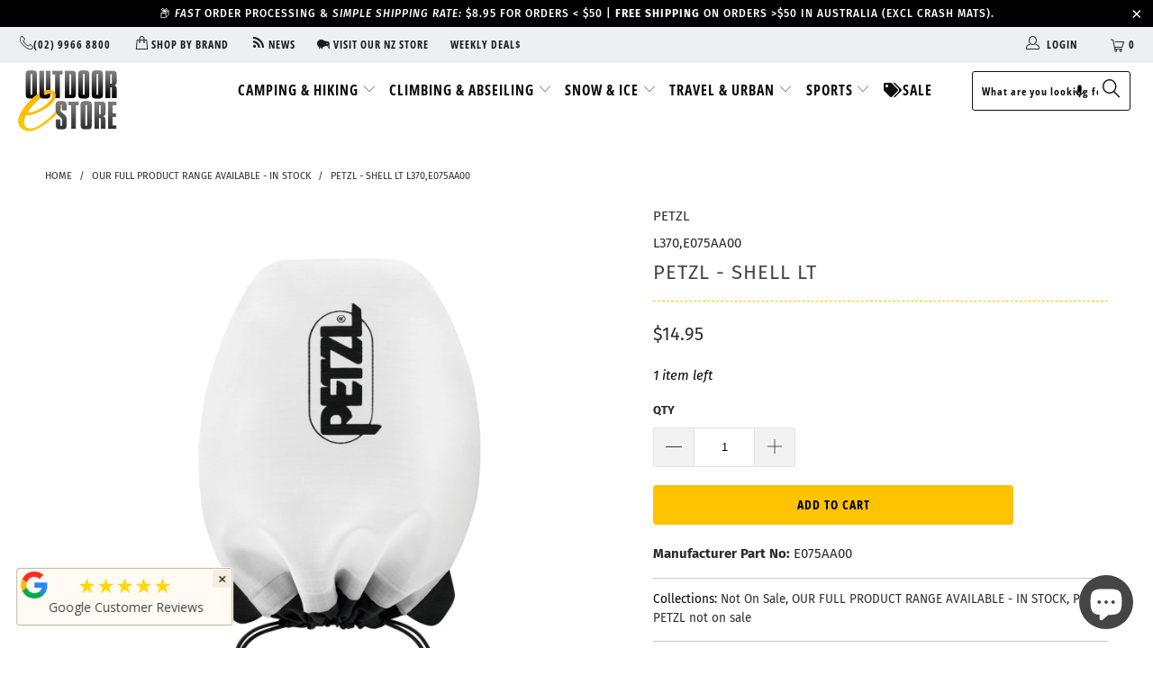

--- FILE ---
content_type: text/html; charset=utf-8
request_url: https://outdoorestore.com.au/products/petzl-shell-lt
body_size: 60124
content:


 <!DOCTYPE html>
<!--[if lt IE 7 ]><html class="ie ie6" lang="en"> <![endif]-->
<!--[if IE 7 ]><html class="ie ie7" lang="en"> <![endif]-->
<!--[if IE 8 ]><html class="ie ie8" lang="en"> <![endif]-->
<!--[if IE 9 ]><html class="ie ie9" lang="en"> <![endif]-->
<!--[if (gte IE 10)|!(IE)]><!--><html lang="en"> <!--<![endif]--> <head><!-- GTAG Installed script START - DO NOT EDIT -->
<!-- Google tag (gtag.js) -->
<script async src="https://www.googletagmanager.com/gtag/js?id=G-ES571VXJ4L"></script>
<script>
    window.dataLayer = window.dataLayer || [];
    function gtag(){dataLayer.push(arguments);}
    gtag('js', new Date());
    gtag('config', 'G-ES571VXJ4L');
</script>
<!-- GTAG Installed script END - DO NOT EDIT -->
    
    
<!-- Added by AVADA SEO Suite -->












<meta property="og:site_name" content="Outdoor eStore Australia">
<meta property="og:url" content="https://outdoorestore.com.au/products/petzl-shell-lt">
<meta property="og:title" content="Buy PETZL - SHELL LT | Australian Stock">
<meta property="og:type" content="product">
<meta property="og:description" content="Buy PETZL - SHELL LT in Australia. Check reviews and order  or other  LIGHTS - PET today. ✓ Free Shipping over $50."><meta property="product:availability" content="instock"> <meta property="product:price:amount" content="14.95"> <meta property="product:price:currency" content="AUD"><meta property="og:image" content="http://outdoorestore.com.au/cdn/shop/products/L370_E075AA00.jpg?v=1685615918">
<meta property="og:image:secure_url" content="https://outdoorestore.com.au/cdn/shop/products/L370_E075AA00.jpg?v=1685615918">
<meta property="og:image:width" content="">
<meta property="og:image:height" content="">
<meta property="og:image:alt" content="">
    
<meta name="twitter:site" content="@Outdoor eStore Australia"><meta name="twitter:card" content="summary_large_image">
<meta name="twitter:title" content="Buy PETZL - SHELL LT | Australian Stock">
<meta name="twitter:description" content="Buy PETZL - SHELL LT in Australia. Check reviews and order  or other  LIGHTS - PET today. ✓ Free Shipping over $50.">
<meta name="twitter:image" content="http://outdoorestore.com.au/cdn/shop/products/L370_E075AA00.jpg?v=1685615918">
    

<meta name="google-site-verification" content="mCt_W7rqmrd0Wz1OxyDSSOfIMdgtOaThcDdZzitDCYg" />
<meta name="norton-safeweb-site-verification" content="6uh23m2ocaglggzm1-ngiezks8bktgcrx0ymuu-m9nc7cb4m2quotklogsmve8tmp3k72x50i3qna9uit8517vr-o0qp1r5-48p1absz8jtyec0ff4kh3lyhpqyw82ue" />



<meta name="twitter:image" content="http://outdoorestore.com.au/cdn/shop/products/L370_E075AA00.jpg?v=1685615918">
    
<script>window.FPConfig = {};window.FPConfig.ignoreKeywords=["/cart","/account"]</script>



<!-- Added by AVADA SEO Suite: Product Structured Data -->
<script type="application/ld+json">{
"@context": "https://schema.org/",
"@type": "Product",
"@id": "https:\/\/outdoorestore.com.au\/products\/petzl-shell-lt#product",
"name": "PETZL - SHELL LT",
"description": "",
"brand": {
  "@type": "Brand",
  "name": "PETZL"
},
"offers": {
  "@type": "Offer",
  "price": "14.95",
  "priceCurrency": "AUD",
  "itemCondition": "https://schema.org/NewCondition",
  "availability": "https://schema.org/InStock",
  "url": "https://outdoorestore.com.au/products/petzl-shell-lt"
},
"image": [
  "https://outdoorestore.com.au/cdn/shop/products/L370_E075AA00.jpg?v=1685615918"
],
"releaseDate": "2023-06-01 20:38:35 +1000",
"sku": "L370,E075AA00",
"mpn": "3342540838963"}</script>
<!-- /Added by AVADA SEO Suite --><!-- Added by AVADA SEO Suite: Breadcrumb Structured Data  -->
<script type="application/ld+json">{
  "@context": "https://schema.org",
  "@type": "BreadcrumbList",
  "itemListElement": [{
    "@type": "ListItem",
    "position": 1,
    "name": "Home",
    "item": "https://outdoorestore.com.au"
  }, {
    "@type": "ListItem",
    "position": 2,
    "name": "PETZL - SHELL LT",
    "item": "https://outdoorestore.com.au/products/petzl-shell-lt"
  }]
}
</script>
<!-- Added by AVADA SEO Suite -->


<!-- /Added by AVADA SEO Suite --> <script src="https://kit.fontawesome.com/79dd0d0c23.js" crossorigin="anonymous"></script> <meta charset="utf-8"> <meta http-equiv="cleartype" content="on"> <meta name="robots" content="index,follow"> <!-- Custom Fonts --> <!-- Stylesheets for Turbo 3.2.0 --> <link href="//outdoorestore.com.au/cdn/shop/t/10/assets/styles.scss.css?v=116429272457350222151765333229" rel="stylesheet" type="text/css" media="all" /> <link href="//outdoorestore.com.au/cdn/shop/t/10/assets/custom.scss.css?v=63683517063206861891625569678" rel="stylesheet" type="text/css" media="all" /> <script>
      /*! lazysizes - v3.0.0 */
      !function(a,b){var c=b(a,a.document);a.lazySizes=c,"object"==typeof module&&module.exports&&(module.exports=c)}(window,function(a,b){"use strict";if(b.getElementsByClassName){var c,d=b.documentElement,e=a.Date,f=a.HTMLPictureElement,g="addEventListener",h="getAttribute",i=a[g],j=a.setTimeout,k=a.requestAnimationFrame||j,l=a.requestIdleCallback,m=/^picture$/i,n=["load","error","lazyincluded","_lazyloaded"],o={},p=Array.prototype.forEach,q=function(a,b){return o[b]||(o[b]=new RegExp("(\\s|^)"+b+"(\\s|$)")),o[b].test(a[h]("class")||"")&&o[b]},r=function(a,b){q(a,b)||a.setAttribute("class",(a[h]("class")||"").trim()+" "+b)},s=function(a,b){var c;(c=q(a,b))&&a.setAttribute("class",(a[h]("class")||"").replace(c," "))},t=function(a,b,c){var d=c?g:"removeEventListener";c&&t(a,b),n.forEach(function(c){a[d](c,b)})},u=function(a,c,d,e,f){var g=b.createEvent("CustomEvent");return g.initCustomEvent(c,!e,!f,d||{}),a.dispatchEvent(g),g},v=function(b,d){var e;!f&&(e=a.picturefill||c.pf)?e({reevaluate:!0,elements:[b]}):d&&d.src&&(b.src=d.src)},w=function(a,b){return(getComputedStyle(a,null)||{})[b]},x=function(a,b,d){for(d=d||a.offsetWidth;d<c.minSize&&b&&!a._lazysizesWidth;)d=b.offsetWidth,b=b.parentNode;return d},y=function(){var a,c,d=[],e=[],f=d,g=function(){var b=f;for(f=d.length?e:d,a=!0,c=!1;b.length;)b.shift()();a=!1},h=function(d,e){a&&!e?d.apply(this,arguments):(f.push(d),c||(c=!0,(b.hidden?j:k)(g)))};return h._lsFlush=g,h}(),z=function(a,b){return b?function(){y(a)}:function(){var b=this,c=arguments;y(function(){a.apply(b,c)})}},A=function(a){var b,c=0,d=125,f=666,g=f,h=function(){b=!1,c=e.now(),a()},i=l?function(){l(h,{timeout:g}),g!==f&&(g=f)}:z(function(){j(h)},!0);return function(a){var f;(a=a===!0)&&(g=44),b||(b=!0,f=d-(e.now()-c),0>f&&(f=0),a||9>f&&l?i():j(i,f))}},B=function(a){var b,c,d=99,f=function(){b=null,a()},g=function(){var a=e.now()-c;d>a?j(g,d-a):(l||f)(f)};return function(){c=e.now(),b||(b=j(g,d))}},C=function(){var f,k,l,n,o,x,C,E,F,G,H,I,J,K,L,M=/^img$/i,N=/^iframe$/i,O="onscroll"in a&&!/glebot/.test(navigator.userAgent),P=0,Q=0,R=0,S=-1,T=function(a){R--,a&&a.target&&t(a.target,T),(!a||0>R||!a.target)&&(R=0)},U=function(a,c){var e,f=a,g="hidden"==w(b.body,"visibility")||"hidden"!=w(a,"visibility");for(F-=c,I+=c,G-=c,H+=c;g&&(f=f.offsetParent)&&f!=b.body&&f!=d;)g=(w(f,"opacity")||1)>0,g&&"visible"!=w(f,"overflow")&&(e=f.getBoundingClientRect(),g=H>e.left&&G<e.right&&I>e.top-1&&F<e.bottom+1);return g},V=function(){var a,e,g,i,j,m,n,p,q;if((o=c.loadMode)&&8>R&&(a=f.length)){e=0,S++,null==K&&("expand"in c||(c.expand=d.clientHeight>500&&d.clientWidth>500?500:370),J=c.expand,K=J*c.expFactor),K>Q&&1>R&&S>2&&o>2&&!b.hidden?(Q=K,S=0):Q=o>1&&S>1&&6>R?J:P;for(;a>e;e++)if(f[e]&&!f[e]._lazyRace)if(O)if((p=f[e][h]("data-expand"))&&(m=1*p)||(m=Q),q!==m&&(C=innerWidth+m*L,E=innerHeight+m,n=-1*m,q=m),g=f[e].getBoundingClientRect(),(I=g.bottom)>=n&&(F=g.top)<=E&&(H=g.right)>=n*L&&(G=g.left)<=C&&(I||H||G||F)&&(l&&3>R&&!p&&(3>o||4>S)||U(f[e],m))){if(ba(f[e]),j=!0,R>9)break}else!j&&l&&!i&&4>R&&4>S&&o>2&&(k[0]||c.preloadAfterLoad)&&(k[0]||!p&&(I||H||G||F||"auto"!=f[e][h](c.sizesAttr)))&&(i=k[0]||f[e]);else ba(f[e]);i&&!j&&ba(i)}},W=A(V),X=function(a){r(a.target,c.loadedClass),s(a.target,c.loadingClass),t(a.target,Z)},Y=z(X),Z=function(a){Y({target:a.target})},$=function(a,b){try{a.contentWindow.location.replace(b)}catch(c){a.src=b}},_=function(a){var b,d,e=a[h](c.srcsetAttr);(b=c.customMedia[a[h]("data-media")||a[h]("media")])&&a.setAttribute("media",b),e&&a.setAttribute("srcset",e),b&&(d=a.parentNode,d.insertBefore(a.cloneNode(),a),d.removeChild(a))},aa=z(function(a,b,d,e,f){var g,i,k,l,o,q;(o=u(a,"lazybeforeunveil",b)).defaultPrevented||(e&&(d?r(a,c.autosizesClass):a.setAttribute("sizes",e)),i=a[h](c.srcsetAttr),g=a[h](c.srcAttr),f&&(k=a.parentNode,l=k&&m.test(k.nodeName||"")),q=b.firesLoad||"src"in a&&(i||g||l),o={target:a},q&&(t(a,T,!0),clearTimeout(n),n=j(T,2500),r(a,c.loadingClass),t(a,Z,!0)),l&&p.call(k.getElementsByTagName("source"),_),i?a.setAttribute("srcset",i):g&&!l&&(N.test(a.nodeName)?$(a,g):a.src=g),(i||l)&&v(a,{src:g})),a._lazyRace&&delete a._lazyRace,s(a,c.lazyClass),y(function(){(!q||a.complete&&a.naturalWidth>1)&&(q?T(o):R--,X(o))},!0)}),ba=function(a){var b,d=M.test(a.nodeName),e=d&&(a[h](c.sizesAttr)||a[h]("sizes")),f="auto"==e;(!f&&l||!d||!a.src&&!a.srcset||a.complete||q(a,c.errorClass))&&(b=u(a,"lazyunveilread").detail,f&&D.updateElem(a,!0,a.offsetWidth),a._lazyRace=!0,R++,aa(a,b,f,e,d))},ca=function(){if(!l){if(e.now()-x<999)return void j(ca,999);var a=B(function(){c.loadMode=3,W()});l=!0,c.loadMode=3,W(),i("scroll",function(){3==c.loadMode&&(c.loadMode=2),a()},!0)}};return{_:function(){x=e.now(),f=b.getElementsByClassName(c.lazyClass),k=b.getElementsByClassName(c.lazyClass+" "+c.preloadClass),L=c.hFac,i("scroll",W,!0),i("resize",W,!0),a.MutationObserver?new MutationObserver(W).observe(d,{childList:!0,subtree:!0,attributes:!0}):(d[g]("DOMNodeInserted",W,!0),d[g]("DOMAttrModified",W,!0),setInterval(W,999)),i("hashchange",W,!0),["focus","mouseover","click","load","transitionend","animationend","webkitAnimationEnd"].forEach(function(a){b[g](a,W,!0)}),/d$|^c/.test(b.readyState)?ca():(i("load",ca),b[g]("DOMContentLoaded",W),j(ca,2e4)),f.length?(V(),y._lsFlush()):W()},checkElems:W,unveil:ba}}(),D=function(){var a,d=z(function(a,b,c,d){var e,f,g;if(a._lazysizesWidth=d,d+="px",a.setAttribute("sizes",d),m.test(b.nodeName||""))for(e=b.getElementsByTagName("source"),f=0,g=e.length;g>f;f++)e[f].setAttribute("sizes",d);c.detail.dataAttr||v(a,c.detail)}),e=function(a,b,c){var e,f=a.parentNode;f&&(c=x(a,f,c),e=u(a,"lazybeforesizes",{width:c,dataAttr:!!b}),e.defaultPrevented||(c=e.detail.width,c&&c!==a._lazysizesWidth&&d(a,f,e,c)))},f=function(){var b,c=a.length;if(c)for(b=0;c>b;b++)e(a[b])},g=B(f);return{_:function(){a=b.getElementsByClassName(c.autosizesClass),i("resize",g)},checkElems:g,updateElem:e}}(),E=function(){E.i||(E.i=!0,D._(),C._())};return function(){var b,d={lazyClass:"lazyload",loadedClass:"lazyloaded",loadingClass:"lazyloading",preloadClass:"lazypreload",errorClass:"lazyerror",autosizesClass:"lazyautosizes",srcAttr:"data-src",srcsetAttr:"data-srcset",sizesAttr:"data-sizes",minSize:40,customMedia:{},init:!0,expFactor:1.5,hFac:.8,loadMode:2};c=a.lazySizesConfig||a.lazysizesConfig||{};for(b in d)b in c||(c[b]=d[b]);a.lazySizesConfig=c,j(function(){c.init&&E()})}(),{cfg:c,autoSizer:D,loader:C,init:E,uP:v,aC:r,rC:s,hC:q,fire:u,gW:x,rAF:y}}});</script> <title>Buy PETZL - SHELL LT | Australian Stock ← Outdoor eStore Australia</title> <meta name="description" content="Buy PETZL - SHELL LT in Australia. Check reviews and order  or other  LIGHTS - PET today. ✓ Free Shipping over $50." />
    

    

<meta name="author" content="Outdoor eStore Australia">
<meta property="og:url" content="https://outdoorestore.com.au/products/petzl-shell-lt">
<meta property="og:site_name" content="Outdoor eStore Australia"> <meta property="og:type" content="product"> <meta property="og:title" content="PETZL - SHELL LT"> <meta property="og:image" content="https://outdoorestore.com.au/cdn/shop/products/L370_E075AA00_600x.jpg?v=1685615918"> <meta property="og:image:secure_url" content="https://outdoorestore.com.au/cdn/shop/products/L370_E075AA00_600x.jpg?v=1685615918"> <meta property="og:price:amount" content="14.95"> <meta property="og:price:currency" content="AUD"> <meta property="og:description" content="Buy PETZL - SHELL LT in Australia. Check reviews and order  or other  LIGHTS - PET today. ✓ Free Shipping over $50.">




<meta name="twitter:card" content="summary"> <meta name="twitter:title" content="PETZL - SHELL LT"> <meta name="twitter:description" content=""> <meta name="twitter:image" content="https://outdoorestore.com.au/cdn/shop/products/L370_E075AA00_240x.jpg?v=1685615918"> <meta name="twitter:image:width" content="240"> <meta name="twitter:image:height" content="240"> <!-- Mobile Specific Metas --> <meta name="HandheldFriendly" content="True"> <meta name="MobileOptimized" content="320"> <meta name="viewport" content="width=device-width,initial-scale=1"> <meta name="theme-color" content="#ffffff"> <link rel="shortcut icon" type="image/x-icon" href="//outdoorestore.com.au/cdn/shop/files/favicon-e-TPT_32x32.png?v=1613792215"> <link rel="canonical" href="https://outdoorestore.com.au/products/petzl-shell-lt" />

    
    
<script type="text/javascript">
    (function(c,l,a,r,i,t,y){
        c[a]=c[a]||function(){(c[a].q=c[a].q||[]).push(arguments)};
        t=l.createElement(r);t.async=1;t.src="https://www.clarity.ms/tag/"+i;
        y=l.getElementsByTagName(r)[0];y.parentNode.insertBefore(t,y);
    })(window, document, "clarity", "script", "6a7tfx1nzm");
</script>
    
<script src="//searchserverapi.com/widgets/shopify/init.js?a=8K2C4W5M1k"></script> <script>window.performance && window.performance.mark && window.performance.mark('shopify.content_for_header.start');</script><meta name="google-site-verification" content="mCt_W7rqmrd0Wz1OxyDSSOfIMdgtOaThcDdZzitDCYg">
<meta name="facebook-domain-verification" content="s33gfl6sv47f7akmk273hy781me0kh">
<meta id="shopify-digital-wallet" name="shopify-digital-wallet" content="/5153816689/digital_wallets/dialog">
<meta name="shopify-checkout-api-token" content="1390d7cde3ea33b9943275fb99222fd9">
<meta id="in-context-paypal-metadata" data-shop-id="5153816689" data-venmo-supported="false" data-environment="production" data-locale="en_US" data-paypal-v4="true" data-currency="AUD">
<link rel="alternate" type="application/json+oembed" href="https://outdoorestore.com.au/products/petzl-shell-lt.oembed">
<script async="async" src="/checkouts/internal/preloads.js?locale=en-AU"></script>
<link rel="preconnect" href="https://shop.app" crossorigin="anonymous">
<script async="async" src="https://shop.app/checkouts/internal/preloads.js?locale=en-AU&shop_id=5153816689" crossorigin="anonymous"></script>
<script id="apple-pay-shop-capabilities" type="application/json">{"shopId":5153816689,"countryCode":"AU","currencyCode":"AUD","merchantCapabilities":["supports3DS"],"merchantId":"gid:\/\/shopify\/Shop\/5153816689","merchantName":"Outdoor eStore Australia","requiredBillingContactFields":["postalAddress","email","phone"],"requiredShippingContactFields":["postalAddress","email","phone"],"shippingType":"shipping","supportedNetworks":["visa","masterCard","amex","jcb"],"total":{"type":"pending","label":"Outdoor eStore Australia","amount":"1.00"},"shopifyPaymentsEnabled":true,"supportsSubscriptions":true}</script>
<script id="shopify-features" type="application/json">{"accessToken":"1390d7cde3ea33b9943275fb99222fd9","betas":["rich-media-storefront-analytics"],"domain":"outdoorestore.com.au","predictiveSearch":true,"shopId":5153816689,"locale":"en"}</script>
<script>var Shopify = Shopify || {};
Shopify.shop = "spelean-outdoor-estore.myshopify.com";
Shopify.locale = "en";
Shopify.currency = {"active":"AUD","rate":"1.0"};
Shopify.country = "AU";
Shopify.theme = {"name":"outdoor-estore-turbo","id":120391991409,"schema_name":"Turbo","schema_version":"3.2.0","theme_store_id":null,"role":"main"};
Shopify.theme.handle = "null";
Shopify.theme.style = {"id":null,"handle":null};
Shopify.cdnHost = "outdoorestore.com.au/cdn";
Shopify.routes = Shopify.routes || {};
Shopify.routes.root = "/";</script>
<script type="module">!function(o){(o.Shopify=o.Shopify||{}).modules=!0}(window);</script>
<script>!function(o){function n(){var o=[];function n(){o.push(Array.prototype.slice.apply(arguments))}return n.q=o,n}var t=o.Shopify=o.Shopify||{};t.loadFeatures=n(),t.autoloadFeatures=n()}(window);</script>
<script>
  window.ShopifyPay = window.ShopifyPay || {};
  window.ShopifyPay.apiHost = "shop.app\/pay";
  window.ShopifyPay.redirectState = null;
</script>
<script id="shop-js-analytics" type="application/json">{"pageType":"product"}</script>
<script defer="defer" async type="module" src="//outdoorestore.com.au/cdn/shopifycloud/shop-js/modules/v2/client.init-shop-cart-sync_IZsNAliE.en.esm.js"></script>
<script defer="defer" async type="module" src="//outdoorestore.com.au/cdn/shopifycloud/shop-js/modules/v2/chunk.common_0OUaOowp.esm.js"></script>
<script type="module">
  await import("//outdoorestore.com.au/cdn/shopifycloud/shop-js/modules/v2/client.init-shop-cart-sync_IZsNAliE.en.esm.js");
await import("//outdoorestore.com.au/cdn/shopifycloud/shop-js/modules/v2/chunk.common_0OUaOowp.esm.js");

  window.Shopify.SignInWithShop?.initShopCartSync?.({"fedCMEnabled":true,"windoidEnabled":true});

</script>
<script>
  window.Shopify = window.Shopify || {};
  if (!window.Shopify.featureAssets) window.Shopify.featureAssets = {};
  window.Shopify.featureAssets['shop-js'] = {"shop-cart-sync":["modules/v2/client.shop-cart-sync_DLOhI_0X.en.esm.js","modules/v2/chunk.common_0OUaOowp.esm.js"],"init-fed-cm":["modules/v2/client.init-fed-cm_C6YtU0w6.en.esm.js","modules/v2/chunk.common_0OUaOowp.esm.js"],"shop-button":["modules/v2/client.shop-button_BCMx7GTG.en.esm.js","modules/v2/chunk.common_0OUaOowp.esm.js"],"shop-cash-offers":["modules/v2/client.shop-cash-offers_BT26qb5j.en.esm.js","modules/v2/chunk.common_0OUaOowp.esm.js","modules/v2/chunk.modal_CGo_dVj3.esm.js"],"init-windoid":["modules/v2/client.init-windoid_B9PkRMql.en.esm.js","modules/v2/chunk.common_0OUaOowp.esm.js"],"init-shop-email-lookup-coordinator":["modules/v2/client.init-shop-email-lookup-coordinator_DZkqjsbU.en.esm.js","modules/v2/chunk.common_0OUaOowp.esm.js"],"shop-toast-manager":["modules/v2/client.shop-toast-manager_Di2EnuM7.en.esm.js","modules/v2/chunk.common_0OUaOowp.esm.js"],"shop-login-button":["modules/v2/client.shop-login-button_BtqW_SIO.en.esm.js","modules/v2/chunk.common_0OUaOowp.esm.js","modules/v2/chunk.modal_CGo_dVj3.esm.js"],"avatar":["modules/v2/client.avatar_BTnouDA3.en.esm.js"],"pay-button":["modules/v2/client.pay-button_CWa-C9R1.en.esm.js","modules/v2/chunk.common_0OUaOowp.esm.js"],"init-shop-cart-sync":["modules/v2/client.init-shop-cart-sync_IZsNAliE.en.esm.js","modules/v2/chunk.common_0OUaOowp.esm.js"],"init-customer-accounts":["modules/v2/client.init-customer-accounts_DenGwJTU.en.esm.js","modules/v2/client.shop-login-button_BtqW_SIO.en.esm.js","modules/v2/chunk.common_0OUaOowp.esm.js","modules/v2/chunk.modal_CGo_dVj3.esm.js"],"init-shop-for-new-customer-accounts":["modules/v2/client.init-shop-for-new-customer-accounts_JdHXxpS9.en.esm.js","modules/v2/client.shop-login-button_BtqW_SIO.en.esm.js","modules/v2/chunk.common_0OUaOowp.esm.js","modules/v2/chunk.modal_CGo_dVj3.esm.js"],"init-customer-accounts-sign-up":["modules/v2/client.init-customer-accounts-sign-up_D6__K_p8.en.esm.js","modules/v2/client.shop-login-button_BtqW_SIO.en.esm.js","modules/v2/chunk.common_0OUaOowp.esm.js","modules/v2/chunk.modal_CGo_dVj3.esm.js"],"checkout-modal":["modules/v2/client.checkout-modal_C_ZQDY6s.en.esm.js","modules/v2/chunk.common_0OUaOowp.esm.js","modules/v2/chunk.modal_CGo_dVj3.esm.js"],"shop-follow-button":["modules/v2/client.shop-follow-button_XetIsj8l.en.esm.js","modules/v2/chunk.common_0OUaOowp.esm.js","modules/v2/chunk.modal_CGo_dVj3.esm.js"],"lead-capture":["modules/v2/client.lead-capture_DvA72MRN.en.esm.js","modules/v2/chunk.common_0OUaOowp.esm.js","modules/v2/chunk.modal_CGo_dVj3.esm.js"],"shop-login":["modules/v2/client.shop-login_ClXNxyh6.en.esm.js","modules/v2/chunk.common_0OUaOowp.esm.js","modules/v2/chunk.modal_CGo_dVj3.esm.js"],"payment-terms":["modules/v2/client.payment-terms_CNlwjfZz.en.esm.js","modules/v2/chunk.common_0OUaOowp.esm.js","modules/v2/chunk.modal_CGo_dVj3.esm.js"]};
</script>
<script>(function() {
  var isLoaded = false;
  function asyncLoad() {
    if (isLoaded) return;
    isLoaded = true;
    var urls = ["\/\/swymv3free-01.azureedge.net\/code\/swym-shopify.js?shop=spelean-outdoor-estore.myshopify.com","\/\/shopify.privy.com\/widget.js?shop=spelean-outdoor-estore.myshopify.com","https:\/\/cdn1.avada.io\/flying-pages\/module.js?shop=spelean-outdoor-estore.myshopify.com","https:\/\/reconvert-cdn.com\/assets\/js\/store_reconvert_node.js?v=2\u0026scid=YTVmMjk4OGM5ZTdjNmY1Y2I1NjNkOGM2NDk3Mjk5MDQuYzcwN2IyNzg1MTQxM2I4OGQyMGYzYTYxMDNmODcxYmQ=\u0026shop=spelean-outdoor-estore.myshopify.com","https:\/\/s3.amazonaws.com\/cart-notifications\/scripts\/spelean-outdoor-estore.myshopify.com\/0e0fa267-1aff-44ba-91e3-539d40c6a977.js?shop=spelean-outdoor-estore.myshopify.com","https:\/\/static.dla.group\/dm-timer.js?shop=spelean-outdoor-estore.myshopify.com","https:\/\/seo.apps.avada.io\/avada-seo-installed.js?shop=spelean-outdoor-estore.myshopify.com","https:\/\/widgetic.com\/sdk\/sdk.js?shop=spelean-outdoor-estore.myshopify.com","https:\/\/meggnotec.ams3.digitaloceanspaces.com\/sfy\/assets\/JnqpDIIgDzagdBd\/js\/widget.js?shop=spelean-outdoor-estore.myshopify.com","https:\/\/main-app-production.upsellserverapi.com\/build\/external\/services\/session\/index.js?shop=spelean-outdoor-estore.myshopify.com","https:\/\/cdn.rebuyengine.com\/onsite\/js\/rebuy.js?shop=spelean-outdoor-estore.myshopify.com"];
    for (var i = 0; i <urls.length; i++) {
      var s = document.createElement('script');
      s.type = 'text/javascript';
      s.async = true;
      s.src = urls[i];
      var x = document.getElementsByTagName('script')[0];
      x.parentNode.insertBefore(s, x);
    }
  };
  if(window.attachEvent) {
    window.attachEvent('onload', asyncLoad);
  } else {
    window.addEventListener('load', asyncLoad, false);
  }
})();</script>
<script id="__st">var __st={"a":5153816689,"offset":39600,"reqid":"7e33bb1f-f5cf-469f-a467-58e963c692c5-1768416012","pageurl":"outdoorestore.com.au\/products\/petzl-shell-lt","u":"190e40f34d3f","p":"product","rtyp":"product","rid":6864054517873};</script>
<script>window.ShopifyPaypalV4VisibilityTracking = true;</script>
<script id="captcha-bootstrap">!function(){'use strict';const t='contact',e='account',n='new_comment',o=[[t,t],['blogs',n],['comments',n],[t,'customer']],c=[[e,'customer_login'],[e,'guest_login'],[e,'recover_customer_password'],[e,'create_customer']],r=t=>t.map((([t,e])=>`form[action*='/${t}']:not([data-nocaptcha='true']) input[name='form_type'][value='${e}']`)).join(','),a=t=>()=>t?[...document.querySelectorAll(t)].map((t=>t.form)):[];function s(){const t=[...o],e=r(t);return a(e)}const i='password',u='form_key',d=['recaptcha-v3-token','g-recaptcha-response','h-captcha-response',i],f=()=>{try{return window.sessionStorage}catch{return}},m='__shopify_v',_=t=>t.elements[u];function p(t,e,n=!1){try{const o=window.sessionStorage,c=JSON.parse(o.getItem(e)),{data:r}=function(t){const{data:e,action:n}=t;return t[m]||n?{data:e,action:n}:{data:t,action:n}}(c);for(const[e,n]of Object.entries(r))t.elements[e]&&(t.elements[e].value=n);n&&o.removeItem(e)}catch(o){console.error('form repopulation failed',{error:o})}}const l='form_type',E='cptcha';function T(t){t.dataset[E]=!0}const w=window,h=w.document,L='Shopify',v='ce_forms',y='captcha';let A=!1;((t,e)=>{const n=(g='f06e6c50-85a8-45c8-87d0-21a2b65856fe',I='https://cdn.shopify.com/shopifycloud/storefront-forms-hcaptcha/ce_storefront_forms_captcha_hcaptcha.v1.5.2.iife.js',D={infoText:'Protected by hCaptcha',privacyText:'Privacy',termsText:'Terms'},(t,e,n)=>{const o=w[L][v],c=o.bindForm;if(c)return c(t,g,e,D).then(n);var r;o.q.push([[t,g,e,D],n]),r=I,A||(h.body.append(Object.assign(h.createElement('script'),{id:'captcha-provider',async:!0,src:r})),A=!0)});var g,I,D;w[L]=w[L]||{},w[L][v]=w[L][v]||{},w[L][v].q=[],w[L][y]=w[L][y]||{},w[L][y].protect=function(t,e){n(t,void 0,e),T(t)},Object.freeze(w[L][y]),function(t,e,n,w,h,L){const[v,y,A,g]=function(t,e,n){const i=e?o:[],u=t?c:[],d=[...i,...u],f=r(d),m=r(i),_=r(d.filter((([t,e])=>n.includes(e))));return[a(f),a(m),a(_),s()]}(w,h,L),I=t=>{const e=t.target;return e instanceof HTMLFormElement?e:e&&e.form},D=t=>v().includes(t);t.addEventListener('submit',(t=>{const e=I(t);if(!e)return;const n=D(e)&&!e.dataset.hcaptchaBound&&!e.dataset.recaptchaBound,o=_(e),c=g().includes(e)&&(!o||!o.value);(n||c)&&t.preventDefault(),c&&!n&&(function(t){try{if(!f())return;!function(t){const e=f();if(!e)return;const n=_(t);if(!n)return;const o=n.value;o&&e.removeItem(o)}(t);const e=Array.from(Array(32),(()=>Math.random().toString(36)[2])).join('');!function(t,e){_(t)||t.append(Object.assign(document.createElement('input'),{type:'hidden',name:u})),t.elements[u].value=e}(t,e),function(t,e){const n=f();if(!n)return;const o=[...t.querySelectorAll(`input[type='${i}']`)].map((({name:t})=>t)),c=[...d,...o],r={};for(const[a,s]of new FormData(t).entries())c.includes(a)||(r[a]=s);n.setItem(e,JSON.stringify({[m]:1,action:t.action,data:r}))}(t,e)}catch(e){console.error('failed to persist form',e)}}(e),e.submit())}));const S=(t,e)=>{t&&!t.dataset[E]&&(n(t,e.some((e=>e===t))),T(t))};for(const o of['focusin','change'])t.addEventListener(o,(t=>{const e=I(t);D(e)&&S(e,y())}));const B=e.get('form_key'),M=e.get(l),P=B&&M;t.addEventListener('DOMContentLoaded',(()=>{const t=y();if(P)for(const e of t)e.elements[l].value===M&&p(e,B);[...new Set([...A(),...v().filter((t=>'true'===t.dataset.shopifyCaptcha))])].forEach((e=>S(e,t)))}))}(h,new URLSearchParams(w.location.search),n,t,e,['guest_login'])})(!0,!0)}();</script>
<script integrity="sha256-4kQ18oKyAcykRKYeNunJcIwy7WH5gtpwJnB7kiuLZ1E=" data-source-attribution="shopify.loadfeatures" defer="defer" src="//outdoorestore.com.au/cdn/shopifycloud/storefront/assets/storefront/load_feature-a0a9edcb.js" crossorigin="anonymous"></script>
<script crossorigin="anonymous" defer="defer" src="//outdoorestore.com.au/cdn/shopifycloud/storefront/assets/shopify_pay/storefront-65b4c6d7.js?v=20250812"></script>
<script data-source-attribution="shopify.dynamic_checkout.dynamic.init">var Shopify=Shopify||{};Shopify.PaymentButton=Shopify.PaymentButton||{isStorefrontPortableWallets:!0,init:function(){window.Shopify.PaymentButton.init=function(){};var t=document.createElement("script");t.src="https://outdoorestore.com.au/cdn/shopifycloud/portable-wallets/latest/portable-wallets.en.js",t.type="module",document.head.appendChild(t)}};
</script>
<script data-source-attribution="shopify.dynamic_checkout.buyer_consent">
  function portableWalletsHideBuyerConsent(e){var t=document.getElementById("shopify-buyer-consent"),n=document.getElementById("shopify-subscription-policy-button");t&&n&&(t.classList.add("hidden"),t.setAttribute("aria-hidden","true"),n.removeEventListener("click",e))}function portableWalletsShowBuyerConsent(e){var t=document.getElementById("shopify-buyer-consent"),n=document.getElementById("shopify-subscription-policy-button");t&&n&&(t.classList.remove("hidden"),t.removeAttribute("aria-hidden"),n.addEventListener("click",e))}window.Shopify?.PaymentButton&&(window.Shopify.PaymentButton.hideBuyerConsent=portableWalletsHideBuyerConsent,window.Shopify.PaymentButton.showBuyerConsent=portableWalletsShowBuyerConsent);
</script>
<script>
  function portableWalletsCleanup(e){e&&e.src&&console.error("Failed to load portable wallets script "+e.src);var t=document.querySelectorAll("shopify-accelerated-checkout .shopify-payment-button__skeleton, shopify-accelerated-checkout-cart .wallet-cart-button__skeleton"),e=document.getElementById("shopify-buyer-consent");for(let e=0;e<t.length;e++)t[e].remove();e&&e.remove()}function portableWalletsNotLoadedAsModule(e){e instanceof ErrorEvent&&"string"==typeof e.message&&e.message.includes("import.meta")&&"string"==typeof e.filename&&e.filename.includes("portable-wallets")&&(window.removeEventListener("error",portableWalletsNotLoadedAsModule),window.Shopify.PaymentButton.failedToLoad=e,"loading"===document.readyState?document.addEventListener("DOMContentLoaded",window.Shopify.PaymentButton.init):window.Shopify.PaymentButton.init())}window.addEventListener("error",portableWalletsNotLoadedAsModule);
</script>

<script type="module" src="https://outdoorestore.com.au/cdn/shopifycloud/portable-wallets/latest/portable-wallets.en.js" onError="portableWalletsCleanup(this)" crossorigin="anonymous"></script>
<script nomodule>
  document.addEventListener("DOMContentLoaded", portableWalletsCleanup);
</script>

<link id="shopify-accelerated-checkout-styles" rel="stylesheet" media="screen" href="https://outdoorestore.com.au/cdn/shopifycloud/portable-wallets/latest/accelerated-checkout-backwards-compat.css" crossorigin="anonymous">
<style id="shopify-accelerated-checkout-cart">
        #shopify-buyer-consent {
  margin-top: 1em;
  display: inline-block;
  width: 100%;
}

#shopify-buyer-consent.hidden {
  display: none;
}

#shopify-subscription-policy-button {
  background: none;
  border: none;
  padding: 0;
  text-decoration: underline;
  font-size: inherit;
  cursor: pointer;
}

#shopify-subscription-policy-button::before {
  box-shadow: none;
}

      </style>

<script>window.performance && window.performance.mark && window.performance.mark('shopify.content_for_header.end');</script>
<!-- Clarity tracking code for https://outdoorestore.com.au/ -->
<script>
  (function(c,l,a,r,i,t,y){
    c[a]=c[a]||function(){(c[a].q=c[a].q||[]).push(arguments)};
    t=l.createElement(r);t.async=1;t.src="https://www.clarity.ms/tag/"+i+"?ref=bwt";
    y=l.getElementsByTagName(r)[0];y.parentNode.insertBefore(t,y);
  })(window, document, "clarity", "script", "6857vosgdp");
</script> <!-- SEO, JSON‑LD, Schema --> 
 
        
        

        
        
        


<script type="application/ld+json">
{
	"@context": "https://schema.org",
	"@type": "BreadcrumbList",
	"itemListElement": [{
		"@type": "ListItem",
		"position": 1,
		"name": "Outdoor eStore Australia",
		"item": "https://outdoorestore.com.au"
		},{
		"@type": "ListItem",
		"position": 2,
		"name": "PETZL - SHELL LT",
		"item": "https://outdoorestore.com.au/products/petzl-shell-lt"
	}]
}
</script>







<script type="application/ld+json">
{
 	"@context": "https://schema.org",
 	"@type": "WebSite",
 	"url": "https://outdoorestore.com.au",
 	"potentialAction": {
 	 	"@type": "SearchAction",
 	 	 "target": "https://outdoorestore.com.au/search?q={search_term}",
 	 	"query-input": "required name=search_term"
 	}
}
</script>


<meta name="norton-safeweb-site-verification" content="6uh23m2ocaglggzm1-ngiezks8bktgcrx0ymuu-m9nc7cb4m2quotklogsmve8tmp3k72x50i3qna9uit8517vr-o0qp1r5-48p1absz8jtyec0ff4kh3lyhpqyw82ue" />
<!-- Global site tag (gtag.js) - Google Analytics -->
<script async src="https://www.googletagmanager.com/gtag/js?id=G-ES571VXJ4L"></script>
<script>
  window.dataLayer = window.dataLayer || [];
  function gtag(){dataLayer.push(arguments);}
  gtag('js', new Date());

  gtag('config', 'G-ES571VXJ4L');
</script>
        
  



<!-- BEGIN app block: shopify://apps/klaviyo-email-marketing-sms/blocks/klaviyo-onsite-embed/2632fe16-c075-4321-a88b-50b567f42507 -->












  <script async src="https://static.klaviyo.com/onsite/js/TFbkd2/klaviyo.js?company_id=TFbkd2"></script>
  <script>!function(){if(!window.klaviyo){window._klOnsite=window._klOnsite||[];try{window.klaviyo=new Proxy({},{get:function(n,i){return"push"===i?function(){var n;(n=window._klOnsite).push.apply(n,arguments)}:function(){for(var n=arguments.length,o=new Array(n),w=0;w<n;w++)o[w]=arguments[w];var t="function"==typeof o[o.length-1]?o.pop():void 0,e=new Promise((function(n){window._klOnsite.push([i].concat(o,[function(i){t&&t(i),n(i)}]))}));return e}}})}catch(n){window.klaviyo=window.klaviyo||[],window.klaviyo.push=function(){var n;(n=window._klOnsite).push.apply(n,arguments)}}}}();</script>

  
    <script id="viewed_product">
      if (item == null) {
        var _learnq = _learnq || [];

        var MetafieldReviews = null
        var MetafieldYotpoRating = null
        var MetafieldYotpoCount = null
        var MetafieldLooxRating = null
        var MetafieldLooxCount = null
        var okendoProduct = null
        var okendoProductReviewCount = null
        var okendoProductReviewAverageValue = null
        try {
          // The following fields are used for Customer Hub recently viewed in order to add reviews.
          // This information is not part of __kla_viewed. Instead, it is part of __kla_viewed_reviewed_items
          MetafieldReviews = {};
          MetafieldYotpoRating = null
          MetafieldYotpoCount = null
          MetafieldLooxRating = null
          MetafieldLooxCount = null

          okendoProduct = null
          // If the okendo metafield is not legacy, it will error, which then requires the new json formatted data
          if (okendoProduct && 'error' in okendoProduct) {
            okendoProduct = null
          }
          okendoProductReviewCount = okendoProduct ? okendoProduct.reviewCount : null
          okendoProductReviewAverageValue = okendoProduct ? okendoProduct.reviewAverageValue : null
        } catch (error) {
          console.error('Error in Klaviyo onsite reviews tracking:', error);
        }

        var item = {
          Name: "PETZL - SHELL LT",
          ProductID: 6864054517873,
          Categories: ["Not On Sale","OUR FULL PRODUCT RANGE AVAILABLE - IN STOCK","PETZL","PETZL not on sale"],
          ImageURL: "https://outdoorestore.com.au/cdn/shop/products/L370_E075AA00_grande.jpg?v=1685615918",
          URL: "https://outdoorestore.com.au/products/petzl-shell-lt",
          Brand: "PETZL",
          Price: "$14.95",
          Value: "14.95",
          CompareAtPrice: "$0.00"
        };
        _learnq.push(['track', 'Viewed Product', item]);
        _learnq.push(['trackViewedItem', {
          Title: item.Name,
          ItemId: item.ProductID,
          Categories: item.Categories,
          ImageUrl: item.ImageURL,
          Url: item.URL,
          Metadata: {
            Brand: item.Brand,
            Price: item.Price,
            Value: item.Value,
            CompareAtPrice: item.CompareAtPrice
          },
          metafields:{
            reviews: MetafieldReviews,
            yotpo:{
              rating: MetafieldYotpoRating,
              count: MetafieldYotpoCount,
            },
            loox:{
              rating: MetafieldLooxRating,
              count: MetafieldLooxCount,
            },
            okendo: {
              rating: okendoProductReviewAverageValue,
              count: okendoProductReviewCount,
            }
          }
        }]);
      }
    </script>
  




  <script>
    window.klaviyoReviewsProductDesignMode = false
  </script>







<!-- END app block --><script src="https://cdn.shopify.com/extensions/7bc9bb47-adfa-4267-963e-cadee5096caf/inbox-1252/assets/inbox-chat-loader.js" type="text/javascript" defer="defer"></script>
<link href="https://monorail-edge.shopifysvc.com" rel="dns-prefetch">
<script>(function(){if ("sendBeacon" in navigator && "performance" in window) {try {var session_token_from_headers = performance.getEntriesByType('navigation')[0].serverTiming.find(x => x.name == '_s').description;} catch {var session_token_from_headers = undefined;}var session_cookie_matches = document.cookie.match(/_shopify_s=([^;]*)/);var session_token_from_cookie = session_cookie_matches && session_cookie_matches.length === 2 ? session_cookie_matches[1] : "";var session_token = session_token_from_headers || session_token_from_cookie || "";function handle_abandonment_event(e) {var entries = performance.getEntries().filter(function(entry) {return /monorail-edge.shopifysvc.com/.test(entry.name);});if (!window.abandonment_tracked && entries.length === 0) {window.abandonment_tracked = true;var currentMs = Date.now();var navigation_start = performance.timing.navigationStart;var payload = {shop_id: 5153816689,url: window.location.href,navigation_start,duration: currentMs - navigation_start,session_token,page_type: "product"};window.navigator.sendBeacon("https://monorail-edge.shopifysvc.com/v1/produce", JSON.stringify({schema_id: "online_store_buyer_site_abandonment/1.1",payload: payload,metadata: {event_created_at_ms: currentMs,event_sent_at_ms: currentMs}}));}}window.addEventListener('pagehide', handle_abandonment_event);}}());</script>
<script id="web-pixels-manager-setup">(function e(e,d,r,n,o){if(void 0===o&&(o={}),!Boolean(null===(a=null===(i=window.Shopify)||void 0===i?void 0:i.analytics)||void 0===a?void 0:a.replayQueue)){var i,a;window.Shopify=window.Shopify||{};var t=window.Shopify;t.analytics=t.analytics||{};var s=t.analytics;s.replayQueue=[],s.publish=function(e,d,r){return s.replayQueue.push([e,d,r]),!0};try{self.performance.mark("wpm:start")}catch(e){}var l=function(){var e={modern:/Edge?\/(1{2}[4-9]|1[2-9]\d|[2-9]\d{2}|\d{4,})\.\d+(\.\d+|)|Firefox\/(1{2}[4-9]|1[2-9]\d|[2-9]\d{2}|\d{4,})\.\d+(\.\d+|)|Chrom(ium|e)\/(9{2}|\d{3,})\.\d+(\.\d+|)|(Maci|X1{2}).+ Version\/(15\.\d+|(1[6-9]|[2-9]\d|\d{3,})\.\d+)([,.]\d+|)( \(\w+\)|)( Mobile\/\w+|) Safari\/|Chrome.+OPR\/(9{2}|\d{3,})\.\d+\.\d+|(CPU[ +]OS|iPhone[ +]OS|CPU[ +]iPhone|CPU IPhone OS|CPU iPad OS)[ +]+(15[._]\d+|(1[6-9]|[2-9]\d|\d{3,})[._]\d+)([._]\d+|)|Android:?[ /-](13[3-9]|1[4-9]\d|[2-9]\d{2}|\d{4,})(\.\d+|)(\.\d+|)|Android.+Firefox\/(13[5-9]|1[4-9]\d|[2-9]\d{2}|\d{4,})\.\d+(\.\d+|)|Android.+Chrom(ium|e)\/(13[3-9]|1[4-9]\d|[2-9]\d{2}|\d{4,})\.\d+(\.\d+|)|SamsungBrowser\/([2-9]\d|\d{3,})\.\d+/,legacy:/Edge?\/(1[6-9]|[2-9]\d|\d{3,})\.\d+(\.\d+|)|Firefox\/(5[4-9]|[6-9]\d|\d{3,})\.\d+(\.\d+|)|Chrom(ium|e)\/(5[1-9]|[6-9]\d|\d{3,})\.\d+(\.\d+|)([\d.]+$|.*Safari\/(?![\d.]+ Edge\/[\d.]+$))|(Maci|X1{2}).+ Version\/(10\.\d+|(1[1-9]|[2-9]\d|\d{3,})\.\d+)([,.]\d+|)( \(\w+\)|)( Mobile\/\w+|) Safari\/|Chrome.+OPR\/(3[89]|[4-9]\d|\d{3,})\.\d+\.\d+|(CPU[ +]OS|iPhone[ +]OS|CPU[ +]iPhone|CPU IPhone OS|CPU iPad OS)[ +]+(10[._]\d+|(1[1-9]|[2-9]\d|\d{3,})[._]\d+)([._]\d+|)|Android:?[ /-](13[3-9]|1[4-9]\d|[2-9]\d{2}|\d{4,})(\.\d+|)(\.\d+|)|Mobile Safari.+OPR\/([89]\d|\d{3,})\.\d+\.\d+|Android.+Firefox\/(13[5-9]|1[4-9]\d|[2-9]\d{2}|\d{4,})\.\d+(\.\d+|)|Android.+Chrom(ium|e)\/(13[3-9]|1[4-9]\d|[2-9]\d{2}|\d{4,})\.\d+(\.\d+|)|Android.+(UC? ?Browser|UCWEB|U3)[ /]?(15\.([5-9]|\d{2,})|(1[6-9]|[2-9]\d|\d{3,})\.\d+)\.\d+|SamsungBrowser\/(5\.\d+|([6-9]|\d{2,})\.\d+)|Android.+MQ{2}Browser\/(14(\.(9|\d{2,})|)|(1[5-9]|[2-9]\d|\d{3,})(\.\d+|))(\.\d+|)|K[Aa][Ii]OS\/(3\.\d+|([4-9]|\d{2,})\.\d+)(\.\d+|)/},d=e.modern,r=e.legacy,n=navigator.userAgent;return n.match(d)?"modern":n.match(r)?"legacy":"unknown"}(),u="modern"===l?"modern":"legacy",c=(null!=n?n:{modern:"",legacy:""})[u],f=function(e){return[e.baseUrl,"/wpm","/b",e.hashVersion,"modern"===e.buildTarget?"m":"l",".js"].join("")}({baseUrl:d,hashVersion:r,buildTarget:u}),m=function(e){var d=e.version,r=e.bundleTarget,n=e.surface,o=e.pageUrl,i=e.monorailEndpoint;return{emit:function(e){var a=e.status,t=e.errorMsg,s=(new Date).getTime(),l=JSON.stringify({metadata:{event_sent_at_ms:s},events:[{schema_id:"web_pixels_manager_load/3.1",payload:{version:d,bundle_target:r,page_url:o,status:a,surface:n,error_msg:t},metadata:{event_created_at_ms:s}}]});if(!i)return console&&console.warn&&console.warn("[Web Pixels Manager] No Monorail endpoint provided, skipping logging."),!1;try{return self.navigator.sendBeacon.bind(self.navigator)(i,l)}catch(e){}var u=new XMLHttpRequest;try{return u.open("POST",i,!0),u.setRequestHeader("Content-Type","text/plain"),u.send(l),!0}catch(e){return console&&console.warn&&console.warn("[Web Pixels Manager] Got an unhandled error while logging to Monorail."),!1}}}}({version:r,bundleTarget:l,surface:e.surface,pageUrl:self.location.href,monorailEndpoint:e.monorailEndpoint});try{o.browserTarget=l,function(e){var d=e.src,r=e.async,n=void 0===r||r,o=e.onload,i=e.onerror,a=e.sri,t=e.scriptDataAttributes,s=void 0===t?{}:t,l=document.createElement("script"),u=document.querySelector("head"),c=document.querySelector("body");if(l.async=n,l.src=d,a&&(l.integrity=a,l.crossOrigin="anonymous"),s)for(var f in s)if(Object.prototype.hasOwnProperty.call(s,f))try{l.dataset[f]=s[f]}catch(e){}if(o&&l.addEventListener("load",o),i&&l.addEventListener("error",i),u)u.appendChild(l);else{if(!c)throw new Error("Did not find a head or body element to append the script");c.appendChild(l)}}({src:f,async:!0,onload:function(){if(!function(){var e,d;return Boolean(null===(d=null===(e=window.Shopify)||void 0===e?void 0:e.analytics)||void 0===d?void 0:d.initialized)}()){var d=window.webPixelsManager.init(e)||void 0;if(d){var r=window.Shopify.analytics;r.replayQueue.forEach((function(e){var r=e[0],n=e[1],o=e[2];d.publishCustomEvent(r,n,o)})),r.replayQueue=[],r.publish=d.publishCustomEvent,r.visitor=d.visitor,r.initialized=!0}}},onerror:function(){return m.emit({status:"failed",errorMsg:"".concat(f," has failed to load")})},sri:function(e){var d=/^sha384-[A-Za-z0-9+/=]+$/;return"string"==typeof e&&d.test(e)}(c)?c:"",scriptDataAttributes:o}),m.emit({status:"loading"})}catch(e){m.emit({status:"failed",errorMsg:(null==e?void 0:e.message)||"Unknown error"})}}})({shopId: 5153816689,storefrontBaseUrl: "https://outdoorestore.com.au",extensionsBaseUrl: "https://extensions.shopifycdn.com/cdn/shopifycloud/web-pixels-manager",monorailEndpoint: "https://monorail-edge.shopifysvc.com/unstable/produce_batch",surface: "storefront-renderer",enabledBetaFlags: ["2dca8a86","a0d5f9d2"],webPixelsConfigList: [{"id":"1249935473","configuration":"{\"accountID\":\"TFbkd2\",\"webPixelConfig\":\"eyJlbmFibGVBZGRlZFRvQ2FydEV2ZW50cyI6IHRydWV9\"}","eventPayloadVersion":"v1","runtimeContext":"STRICT","scriptVersion":"524f6c1ee37bacdca7657a665bdca589","type":"APP","apiClientId":123074,"privacyPurposes":["ANALYTICS","MARKETING"],"dataSharingAdjustments":{"protectedCustomerApprovalScopes":["read_customer_address","read_customer_email","read_customer_name","read_customer_personal_data","read_customer_phone"]}},{"id":"1130954865","configuration":"{\"shop_id\":\"5153816689\",\"shop_domain\":\"spelean-outdoor-estore.myshopify.com\"}","eventPayloadVersion":"v1","runtimeContext":"STRICT","scriptVersion":"5e3d5e1b5722d4cd4411ebb64270f974","type":"APP","apiClientId":5049969,"privacyPurposes":["ANALYTICS","MARKETING","SALE_OF_DATA"],"dataSharingAdjustments":{"protectedCustomerApprovalScopes":[]}},{"id":"405340273","configuration":"{\"config\":\"{\\\"google_tag_ids\\\":[\\\"G-ES571VXJ4L\\\",\\\"AW-413775239\\\",\\\"GT-5DFF7R3\\\"],\\\"target_country\\\":\\\"AU\\\",\\\"gtag_events\\\":[{\\\"type\\\":\\\"begin_checkout\\\",\\\"action_label\\\":[\\\"G-ES571VXJ4L\\\",\\\"AW-413775239\\\/2SXzCK_glfcBEIfrpsUB\\\"]},{\\\"type\\\":\\\"search\\\",\\\"action_label\\\":[\\\"G-ES571VXJ4L\\\",\\\"AW-413775239\\\/gsdICLLglfcBEIfrpsUB\\\"]},{\\\"type\\\":\\\"view_item\\\",\\\"action_label\\\":[\\\"G-ES571VXJ4L\\\",\\\"AW-413775239\\\/nBTMCKnglfcBEIfrpsUB\\\",\\\"MC-XTWD4MH14D\\\"]},{\\\"type\\\":\\\"purchase\\\",\\\"action_label\\\":[\\\"G-ES571VXJ4L\\\",\\\"AW-413775239\\\/yIeCCKbglfcBEIfrpsUB\\\",\\\"MC-XTWD4MH14D\\\"]},{\\\"type\\\":\\\"page_view\\\",\\\"action_label\\\":[\\\"G-ES571VXJ4L\\\",\\\"AW-413775239\\\/VZpYCKPglfcBEIfrpsUB\\\",\\\"MC-XTWD4MH14D\\\"]},{\\\"type\\\":\\\"add_payment_info\\\",\\\"action_label\\\":[\\\"G-ES571VXJ4L\\\",\\\"AW-413775239\\\/kumhCLXglfcBEIfrpsUB\\\"]},{\\\"type\\\":\\\"add_to_cart\\\",\\\"action_label\\\":[\\\"G-ES571VXJ4L\\\",\\\"AW-413775239\\\/0b16CKzglfcBEIfrpsUB\\\"]}],\\\"enable_monitoring_mode\\\":false}\"}","eventPayloadVersion":"v1","runtimeContext":"OPEN","scriptVersion":"b2a88bafab3e21179ed38636efcd8a93","type":"APP","apiClientId":1780363,"privacyPurposes":[],"dataSharingAdjustments":{"protectedCustomerApprovalScopes":["read_customer_address","read_customer_email","read_customer_name","read_customer_personal_data","read_customer_phone"]}},{"id":"182288497","configuration":"{\"pixel_id\":\"150511086919024\",\"pixel_type\":\"facebook_pixel\",\"metaapp_system_user_token\":\"-\"}","eventPayloadVersion":"v1","runtimeContext":"OPEN","scriptVersion":"ca16bc87fe92b6042fbaa3acc2fbdaa6","type":"APP","apiClientId":2329312,"privacyPurposes":["ANALYTICS","MARKETING","SALE_OF_DATA"],"dataSharingAdjustments":{"protectedCustomerApprovalScopes":["read_customer_address","read_customer_email","read_customer_name","read_customer_personal_data","read_customer_phone"]}},{"id":"56918129","configuration":"{\"tagID\":\"2614239637416\"}","eventPayloadVersion":"v1","runtimeContext":"STRICT","scriptVersion":"18031546ee651571ed29edbe71a3550b","type":"APP","apiClientId":3009811,"privacyPurposes":["ANALYTICS","MARKETING","SALE_OF_DATA"],"dataSharingAdjustments":{"protectedCustomerApprovalScopes":["read_customer_address","read_customer_email","read_customer_name","read_customer_personal_data","read_customer_phone"]}},{"id":"11534449","configuration":"{\"accountID\":\"7b4b3418-5d42-4729-a7d1-ecb94e178311\"}","eventPayloadVersion":"v1","runtimeContext":"STRICT","scriptVersion":"9f468f867a64642e46238f80055953d7","type":"APP","apiClientId":2441839,"privacyPurposes":["ANALYTICS","MARKETING","SALE_OF_DATA"],"dataSharingAdjustments":{"protectedCustomerApprovalScopes":["read_customer_address","read_customer_email","read_customer_name","read_customer_personal_data","read_customer_phone"]}},{"id":"3014769","eventPayloadVersion":"1","runtimeContext":"LAX","scriptVersion":"1","type":"CUSTOM","privacyPurposes":["ANALYTICS","MARKETING","SALE_OF_DATA"],"name":"Analyzify OS - GA4 v1.0"},{"id":"shopify-app-pixel","configuration":"{}","eventPayloadVersion":"v1","runtimeContext":"STRICT","scriptVersion":"0450","apiClientId":"shopify-pixel","type":"APP","privacyPurposes":["ANALYTICS","MARKETING"]},{"id":"shopify-custom-pixel","eventPayloadVersion":"v1","runtimeContext":"LAX","scriptVersion":"0450","apiClientId":"shopify-pixel","type":"CUSTOM","privacyPurposes":["ANALYTICS","MARKETING"]}],isMerchantRequest: false,initData: {"shop":{"name":"Outdoor eStore Australia","paymentSettings":{"currencyCode":"AUD"},"myshopifyDomain":"spelean-outdoor-estore.myshopify.com","countryCode":"AU","storefrontUrl":"https:\/\/outdoorestore.com.au"},"customer":null,"cart":null,"checkout":null,"productVariants":[{"price":{"amount":14.95,"currencyCode":"AUD"},"product":{"title":"PETZL - SHELL LT","vendor":"PETZL","id":"6864054517873","untranslatedTitle":"PETZL - SHELL LT","url":"\/products\/petzl-shell-lt","type":"LIGHTS - PET"},"id":"40200334409841","image":{"src":"\/\/outdoorestore.com.au\/cdn\/shop\/products\/L370_E075AA00.jpg?v=1685615918"},"sku":"L370,E075AA00","title":"Default Title","untranslatedTitle":"Default Title"}],"purchasingCompany":null},},"https://outdoorestore.com.au/cdn","7cecd0b6w90c54c6cpe92089d5m57a67346",{"modern":"","legacy":""},{"shopId":"5153816689","storefrontBaseUrl":"https:\/\/outdoorestore.com.au","extensionBaseUrl":"https:\/\/extensions.shopifycdn.com\/cdn\/shopifycloud\/web-pixels-manager","surface":"storefront-renderer","enabledBetaFlags":"[\"2dca8a86\", \"a0d5f9d2\"]","isMerchantRequest":"false","hashVersion":"7cecd0b6w90c54c6cpe92089d5m57a67346","publish":"custom","events":"[[\"page_viewed\",{}],[\"product_viewed\",{\"productVariant\":{\"price\":{\"amount\":14.95,\"currencyCode\":\"AUD\"},\"product\":{\"title\":\"PETZL - SHELL LT\",\"vendor\":\"PETZL\",\"id\":\"6864054517873\",\"untranslatedTitle\":\"PETZL - SHELL LT\",\"url\":\"\/products\/petzl-shell-lt\",\"type\":\"LIGHTS - PET\"},\"id\":\"40200334409841\",\"image\":{\"src\":\"\/\/outdoorestore.com.au\/cdn\/shop\/products\/L370_E075AA00.jpg?v=1685615918\"},\"sku\":\"L370,E075AA00\",\"title\":\"Default Title\",\"untranslatedTitle\":\"Default Title\"}}]]"});</script><script>
  window.ShopifyAnalytics = window.ShopifyAnalytics || {};
  window.ShopifyAnalytics.meta = window.ShopifyAnalytics.meta || {};
  window.ShopifyAnalytics.meta.currency = 'AUD';
  var meta = {"product":{"id":6864054517873,"gid":"gid:\/\/shopify\/Product\/6864054517873","vendor":"PETZL","type":"LIGHTS - PET","handle":"petzl-shell-lt","variants":[{"id":40200334409841,"price":1495,"name":"PETZL - SHELL LT","public_title":null,"sku":"L370,E075AA00"}],"remote":false},"page":{"pageType":"product","resourceType":"product","resourceId":6864054517873,"requestId":"7e33bb1f-f5cf-469f-a467-58e963c692c5-1768416012"}};
  for (var attr in meta) {
    window.ShopifyAnalytics.meta[attr] = meta[attr];
  }
</script>
<script class="analytics">
  (function () {
    var customDocumentWrite = function(content) {
      var jquery = null;

      if (window.jQuery) {
        jquery = window.jQuery;
      } else if (window.Checkout && window.Checkout.$) {
        jquery = window.Checkout.$;
      }

      if (jquery) {
        jquery('body').append(content);
      }
    };

    var hasLoggedConversion = function(token) {
      if (token) {
        return document.cookie.indexOf('loggedConversion=' + token) !== -1;
      }
      return false;
    }

    var setCookieIfConversion = function(token) {
      if (token) {
        var twoMonthsFromNow = new Date(Date.now());
        twoMonthsFromNow.setMonth(twoMonthsFromNow.getMonth() + 2);

        document.cookie = 'loggedConversion=' + token + '; expires=' + twoMonthsFromNow;
      }
    }

    var trekkie = window.ShopifyAnalytics.lib = window.trekkie = window.trekkie || [];
    if (trekkie.integrations) {
      return;
    }
    trekkie.methods = [
      'identify',
      'page',
      'ready',
      'track',
      'trackForm',
      'trackLink'
    ];
    trekkie.factory = function(method) {
      return function() {
        var args = Array.prototype.slice.call(arguments);
        args.unshift(method);
        trekkie.push(args);
        return trekkie;
      };
    };
    for (var i = 0; i < trekkie.methods.length; i++) {
      var key = trekkie.methods[i];
      trekkie[key] = trekkie.factory(key);
    }
    trekkie.load = function(config) {
      trekkie.config = config || {};
      trekkie.config.initialDocumentCookie = document.cookie;
      var first = document.getElementsByTagName('script')[0];
      var script = document.createElement('script');
      script.type = 'text/javascript';
      script.onerror = function(e) {
        var scriptFallback = document.createElement('script');
        scriptFallback.type = 'text/javascript';
        scriptFallback.onerror = function(error) {
                var Monorail = {
      produce: function produce(monorailDomain, schemaId, payload) {
        var currentMs = new Date().getTime();
        var event = {
          schema_id: schemaId,
          payload: payload,
          metadata: {
            event_created_at_ms: currentMs,
            event_sent_at_ms: currentMs
          }
        };
        return Monorail.sendRequest("https://" + monorailDomain + "/v1/produce", JSON.stringify(event));
      },
      sendRequest: function sendRequest(endpointUrl, payload) {
        // Try the sendBeacon API
        if (window && window.navigator && typeof window.navigator.sendBeacon === 'function' && typeof window.Blob === 'function' && !Monorail.isIos12()) {
          var blobData = new window.Blob([payload], {
            type: 'text/plain'
          });

          if (window.navigator.sendBeacon(endpointUrl, blobData)) {
            return true;
          } // sendBeacon was not successful

        } // XHR beacon

        var xhr = new XMLHttpRequest();

        try {
          xhr.open('POST', endpointUrl);
          xhr.setRequestHeader('Content-Type', 'text/plain');
          xhr.send(payload);
        } catch (e) {
          console.log(e);
        }

        return false;
      },
      isIos12: function isIos12() {
        return window.navigator.userAgent.lastIndexOf('iPhone; CPU iPhone OS 12_') !== -1 || window.navigator.userAgent.lastIndexOf('iPad; CPU OS 12_') !== -1;
      }
    };
    Monorail.produce('monorail-edge.shopifysvc.com',
      'trekkie_storefront_load_errors/1.1',
      {shop_id: 5153816689,
      theme_id: 120391991409,
      app_name: "storefront",
      context_url: window.location.href,
      source_url: "//outdoorestore.com.au/cdn/s/trekkie.storefront.55c6279c31a6628627b2ba1c5ff367020da294e2.min.js"});

        };
        scriptFallback.async = true;
        scriptFallback.src = '//outdoorestore.com.au/cdn/s/trekkie.storefront.55c6279c31a6628627b2ba1c5ff367020da294e2.min.js';
        first.parentNode.insertBefore(scriptFallback, first);
      };
      script.async = true;
      script.src = '//outdoorestore.com.au/cdn/s/trekkie.storefront.55c6279c31a6628627b2ba1c5ff367020da294e2.min.js';
      first.parentNode.insertBefore(script, first);
    };
    trekkie.load(
      {"Trekkie":{"appName":"storefront","development":false,"defaultAttributes":{"shopId":5153816689,"isMerchantRequest":null,"themeId":120391991409,"themeCityHash":"17284448741673112492","contentLanguage":"en","currency":"AUD"},"isServerSideCookieWritingEnabled":true,"monorailRegion":"shop_domain","enabledBetaFlags":["65f19447"]},"Session Attribution":{},"S2S":{"facebookCapiEnabled":true,"source":"trekkie-storefront-renderer","apiClientId":580111}}
    );

    var loaded = false;
    trekkie.ready(function() {
      if (loaded) return;
      loaded = true;

      window.ShopifyAnalytics.lib = window.trekkie;

      var originalDocumentWrite = document.write;
      document.write = customDocumentWrite;
      try { window.ShopifyAnalytics.merchantGoogleAnalytics.call(this); } catch(error) {};
      document.write = originalDocumentWrite;

      window.ShopifyAnalytics.lib.page(null,{"pageType":"product","resourceType":"product","resourceId":6864054517873,"requestId":"7e33bb1f-f5cf-469f-a467-58e963c692c5-1768416012","shopifyEmitted":true});

      var match = window.location.pathname.match(/checkouts\/(.+)\/(thank_you|post_purchase)/)
      var token = match? match[1]: undefined;
      if (!hasLoggedConversion(token)) {
        setCookieIfConversion(token);
        window.ShopifyAnalytics.lib.track("Viewed Product",{"currency":"AUD","variantId":40200334409841,"productId":6864054517873,"productGid":"gid:\/\/shopify\/Product\/6864054517873","name":"PETZL - SHELL LT","price":"14.95","sku":"L370,E075AA00","brand":"PETZL","variant":null,"category":"LIGHTS - PET","nonInteraction":true,"remote":false},undefined,undefined,{"shopifyEmitted":true});
      window.ShopifyAnalytics.lib.track("monorail:\/\/trekkie_storefront_viewed_product\/1.1",{"currency":"AUD","variantId":40200334409841,"productId":6864054517873,"productGid":"gid:\/\/shopify\/Product\/6864054517873","name":"PETZL - SHELL LT","price":"14.95","sku":"L370,E075AA00","brand":"PETZL","variant":null,"category":"LIGHTS - PET","nonInteraction":true,"remote":false,"referer":"https:\/\/outdoorestore.com.au\/products\/petzl-shell-lt"});
      }
    });


        var eventsListenerScript = document.createElement('script');
        eventsListenerScript.async = true;
        eventsListenerScript.src = "//outdoorestore.com.au/cdn/shopifycloud/storefront/assets/shop_events_listener-3da45d37.js";
        document.getElementsByTagName('head')[0].appendChild(eventsListenerScript);

})();</script>
  <script>
  if (!window.ga || (window.ga && typeof window.ga !== 'function')) {
    window.ga = function ga() {
      (window.ga.q = window.ga.q || []).push(arguments);
      if (window.Shopify && window.Shopify.analytics && typeof window.Shopify.analytics.publish === 'function') {
        window.Shopify.analytics.publish("ga_stub_called", {}, {sendTo: "google_osp_migration"});
      }
      console.error("Shopify's Google Analytics stub called with:", Array.from(arguments), "\nSee https://help.shopify.com/manual/promoting-marketing/pixels/pixel-migration#google for more information.");
    };
    if (window.Shopify && window.Shopify.analytics && typeof window.Shopify.analytics.publish === 'function') {
      window.Shopify.analytics.publish("ga_stub_initialized", {}, {sendTo: "google_osp_migration"});
    }
  }
</script>
<script
  defer
  src="https://outdoorestore.com.au/cdn/shopifycloud/perf-kit/shopify-perf-kit-3.0.3.min.js"
  data-application="storefront-renderer"
  data-shop-id="5153816689"
  data-render-region="gcp-us-central1"
  data-page-type="product"
  data-theme-instance-id="120391991409"
  data-theme-name="Turbo"
  data-theme-version="3.2.0"
  data-monorail-region="shop_domain"
  data-resource-timing-sampling-rate="10"
  data-shs="true"
  data-shs-beacon="true"
  data-shs-export-with-fetch="true"
  data-shs-logs-sample-rate="1"
  data-shs-beacon-endpoint="https://outdoorestore.com.au/api/collect"
></script>
</head> <noscript> <style>
      .product_section .product_form {
        opacity: 1;
      }

      .multi_select,
      form .select {
        display: block !important;
      }</style></noscript> <body class="product"
    data-money-format="${{amount}}" data-shop-url="https://outdoorestore.com.au"> <div id="shopify-section-header" class="shopify-section header-section">


<header id="header" class="mobile_nav-fixed--false"> <div class="promo_banner"> <div class="promo_banner__content"> <p>📦 <em>FAST</em> ORDER PROCESSING & <em>SIMPLE SHIPPING RATE:</em> $8.95 FOR ORDERS &lt; $50 | <strong>FREE Shipping</strong> on orders &gt;$50 in Australia (excl Crash Mats).</p></div> <div class="promo_banner-close"></div></div> <div class="top_bar clearfix"> <a class="mobile_nav dropdown_link" data-dropdown-rel="menu" data-no-instant="true"> <div> <span></span> <span></span> <span></span> <span></span></div> <span class="menu_title">Menu</span></a> <a href="https://outdoorestore.com.au" title="Outdoor eStore Australia" class="mobile_logo logo"> <img src="//outdoorestore.com.au/cdn/shop/files/logo_410x.png?v=1613782807" alt="Outdoor eStore Australia" /></a> <div class="top_bar--right"> <a href="/search" class="icon-search dropdown_link" title="Search" data-dropdown-rel="search"></a> <div class="cart_container"> <a href="/cart" class="icon-cart mini_cart dropdown_link" title="Cart" data-no-instant> <span class="cart_count">0</span></a></div></div></div> <div class="dropdown_container center" data-dropdown="search"> <div class="dropdown"> <form action="/search" class="header_search_form"> <span class="icon-search search-submit"></span> <input type="text" name="q" placeholder="Search" autocapitalize="off" autocomplete="off" autocorrect="off" class="search-terms" /></form></div></div> <div class="dropdown_container" data-dropdown="menu"> <div class="dropdown"> <ul class="menu" id="mobile_menu"> <li data-mobile-dropdown-rel="camping-hiking" class="sublink"> <a data-no-instant href="#" class="parent-link--false">
          Camping & Hiking <span class="right icon-down-arrow"></span></a> <ul> <li class="sublink"> <a data-no-instant href="#" class="parent-link--false">
                  Camp Kitchen <i class="fas fa-utensils"></i> <span class="right icon-down-arrow"></span></a> <ul> <li class="sublink"> <a data-no-instant href="#" class="parent-link--false">
                    Cookware <span class="right icon-down-arrow"></span></a> <ul> <li><a href="/collections/alpine-ss-cookware">ALPINE SS Cookware</a></li> <li><a href="/collections/bugaboo-cookware">BUGABOO Series</a></li> <li><a href="/collections/cast-iron-cookware">CAST IRON Cookware</a></li> <li><a href="/collections/ceramic-cookware">CERAMIC Cookware</a></li> <li><a href="/collections/glacier-stainless-steel">GLACIER SS Series</a></li> <li><a href="/collections/halulite-cookware">HALULITE Series</a></li> <li><a href="/collections/pinnacle-cookware">PINNACLE Series</a></li> <li><a href="/collections/silicone-cookware">SILICONE Cookware</a></li> <li><a href="/collections/titanium-cookware">TITANIUM Cookware</a></li> <li><a href="/collections/trail-trail-lite-cookware">TRAIL & TRAIL LITE Cookware</a></li></ul></li> <li class="sublink"> <a data-no-instant href="#" class="parent-link--false">
                    Tableware & Cutlery <span class="right icon-down-arrow"></span></a> <ul> <li><a href="/collections/bowls-and-plates">Bowls & Plates</a></li> <li><a href="/collections/cups-and-mugs">Cups & Mugs</a></li> <li><a href="/collections/cutlery">Eating Utencils</a></li> <li><a href="/collections/enamelware">Enamelware</a></li> <li><a href="/collections/flasks">Flasks And Bottles</a></li> <li><a href="/collections/java">Java <i class="fas fa-mug-hot"></i></a></li> <li><a href="/collections/partyware">Partyware</a></li> <li><a href="/collections/storage">Storage</a></li></ul></li> <li class="sublink"> <a data-no-instant href="#" class="parent-link--false">
                    Kitchen <span class="right icon-down-arrow"></span></a> <ul> <li><a href="/collections/chefs-tools">Chefs Tools</a></li> <li><a href="/collections/condiments">Condiments</a></li> <li><a href="/collections/ice-cream-balls">Ice Cream Makers</a></li> <li><a href="/collections/essentials">Kitchen Essentials</a></li> <li><a href="/collections/kitchen-sets">Kitchen Sets</a></li> <li><a href="/collections/pot-lifters">Pot Lifters</a></li> <li><a href="/collections/real-meals">Hiking Food</a></li></ul></li> <li class="sublink"> <a data-no-instant href="#" class="parent-link--false">
                    Stoves & Fire <span class="right icon-down-arrow"></span></a> <ul> <li><a href="/collections/gas-stoves">Stoves - Gas</a></li> <li><a href="/collections/liquid-stoves">Stoves - Liquid Fuel</a></li> <li><a href="/collections/stove-systems">Stove Systems</a></li> <li><a href="/collections/fuel-bottles-gas">Fuel & Bottles</a></li> <li><a href="/collections/grill-plates">Grills & Fire Pits</a></li> <li><a href="/collections/fire-starters">Fire Starters</a></li> <li><a href="/collections/waterproof-matches">Waterproof Matches</a></li> <li><a href="/collections/stoves-spares-parts">Stoves - Parts And Accessories</a></li></ul></li> <li class="sublink"> <a data-no-instant href="#" class="parent-link--false">
                    Water & Filtration <span class="right icon-down-arrow"></span></a> <ul> <li><a href="/collections/hydration-bladders-reservoirs">Hydration Reservoirs & Packs</a></li> <li><a href="/collections/water-filters-and-purifiers">Water Filters & Purifiers</a></li> <li><a href="/collections/water-bottles-and-reservoirs">Water Storage & Bottles</a></li> <li><a href="/collections/water-treatment-acc-and-parts">Water Treatment Accessories</a></li> <li><a href="/collections/water-bottle-bladder-spares">Water Spare Parts</a></li> <li><a href="/collections/platypreserve">Wine Storage</a></li> <li><a href="/collections/gsi-microlite-bottles">Thermos Bottles</a></li> <li><a href="/collections/coolers">Coolers</a></li></ul></li></ul></li> <li class="sublink"> <a data-no-instant href="#" class="parent-link--false">
                  Sleep Systems <i class="fas fa-bed"></i> <span class="right icon-down-arrow"></span></a> <ul> <li class="sublink"> <a data-no-instant href="#" class="parent-link--false">
                    Sleeping Bags & Quilts <span class="right icon-down-arrow"></span></a> <ul> <li><a href="/collections/down-sleeping-bags-and-blankets">Down Bags and Blankets</a></li> <li><a href="/collections/synthetic-sleeping-bags-and-blankets">Synthetic Bags & Blankets</a></li> <li><a href="/collections/quilts">Quilts & Blankets</a></li> <li><a href="/collections/sleeping-bag-liners">Sheets and Liners</a></li></ul></li> <li class="sublink"> <a data-no-instant href="#" class="parent-link--false">
                    Mattresses & Cots <span class="right icon-down-arrow"></span></a> <ul> <li><a href="/collections/camp-and-comfort-mats">Camp & Comfort Mats</a></li> <li><a href="/collections/trek-travel-mats">Trek & Travel Mats</a></li> <li><a href="/collections/fast-and-light-mats">Fast & Light Mats</a></li> <li><a href="/collections/closed-cell-pads">Closed Cell Pads</a></li> <li><a href="/collections/camp-cots">Camp Cots</a></li></ul></li> <li class="sublink"> <a data-no-instant href="#" class="parent-link--false">
                    Bedding Accessories <span class="right icon-down-arrow"></span></a> <ul> <li><a href="/collections/pillows">Pillows</a></li> <li><a href="/collections/sleep-systems">Sleep Systems, Covers, Sheets</a></li> <li><a href="/collections/stuff-sacks">Storage</a></li> <li><a href="/collections/bedding-accessories">Accessories</a></li></ul></li> <li class="sublink"> <a data-no-instant href="/collections/mattress-stuff-sacks" class="parent-link--true">
                    Stuff Sacks <span class="right icon-down-arrow"></span></a> <ul> <li><a href="/collections/fast-light-stuff-sacks">Fast & Light Models</a></li> <li><a href="/collections/trek-travel-stuff-sacks">Trek & Travel Models</a></li> <li><a href="/collections/universal-stuff-sacks">Universal Stuff Sacks</a></li></ul></li></ul></li> <li class="sublink"> <a data-no-instant href="#" class="parent-link--false">
                  Camp Furniture <i class="fas fa-toilet-paper"></i> <span class="right icon-down-arrow"></span></a> <ul> <li><a href="/collections/chairs-and-seats">Chairs & Seating</a></li> <li><a href="/collections/tables">Tables</a></li> <li><a href="/collections/bathroom">Bathroom</a></li> <li><a href="/collections/camp-games">Camp Games</a></li></ul></li> <li class="sublink"> <a data-no-instant href="/collections/family-tents" class="parent-link--true">
                  Tents & Shelters <i class="fas fa-campground"></i> <span class="right icon-down-arrow"></span></a> <ul> <li class="sublink"> <a data-no-instant href="#" class="parent-link--false">
                    Backpacking Tents <span class="right icon-down-arrow"></span></a> <ul> <li><a href="/collections/hubba-series-tents">Hubba Family</a></li> <li><a href="/collections/zoic-series-tents">Zoic Series</a></li> <li><a href="/collections/freelite-series-tents">Freelite Series</a></li> <li><a href="/collections/elixir-series-tents">Elixir Series</a></li> <li><a href="/collections/carbon-reflex-tents">Carbon Reflex Series</a></li></ul></li> <li class="sublink"> <a data-no-instant href="#" class="parent-link--false">
                    Four Season Tents <span class="right icon-down-arrow"></span></a> <ul> <li><a href="/collections/advance-pro-tents">Advance Pro Series</a></li> <li><a href="/collections/guideline-pro-tents">Guideline Pro Series</a></li> <li><a href="/collections/access-tents">Access Series</a></li> <li><a href="/collections/basecamp-tents">H.U.B Base Camp</a></li></ul></li> <li class="sublink"> <a data-no-instant href="#" class="parent-link--false">
                    Family/Group Camping <span class="right icon-down-arrow"></span></a> <ul> <li><a href="/collections/family-tents/habitude">Habitude Series</a></li> <li><a href="/collections/family-tents/habiscape">Habiscape Series</a></li></ul></li> <li class="sublink"> <a data-no-instant href="#" class="parent-link--false">
                    Shelters & Wings <span class="right icon-down-arrow"></span></a> <ul> <li><a href="/collections/wings">Wing Series</a></li> <li><a href="/collections/rendezvous-series">Rendezvous Series</a></li> <li><a href="/collections/minimalist-shelters">Minimalist Shelters</a></li></ul></li> <li class="sublink"> <a data-no-instant href="#" class="parent-link--false">
                    Tent Accessories & Spares <span class="right icon-down-arrow"></span></a> <ul> <li><a href="/collections/footprints">Footprints</a></li> <li><a href="/collections/pegs">Pegs</a></li> <li><a href="/collections/tent-spares">Accessories</a></li></ul></li></ul></li> <li class="sublink"> <a data-no-instant href="#" class="parent-link--false">
                  Lighting <i class="fas fa-lightbulb"></i> <span class="right icon-down-arrow"></span></a> <ul> <li class="sublink"> <a data-no-instant href="#" class="parent-link--false">
                    Headlamps <span class="right icon-down-arrow"></span></a> <ul> <li><a href="/collections/classic-headlamps">Headlamps - Discover</a></li> <li><a href="/collections/active-headlamps">Headlamps - Advanced</a></li> <li><a href="/collections/performance-headlamps">Headlamps - Performance</a></li> <li><a href="/collections/specialised-headlamps">Headlamps - Specialised</a></li> <li><a href="/collections/headlamp-spares">Headlamp Spares & Accessories</a></li> <li><a href="/collections/replacement-straps-for-petzl-headlamps">Headlamp Replacement Straps</a></li></ul></li> <li class="sublink"> <a data-no-instant href="#" class="parent-link--false">
                    Lanterns & Torches <span class="right icon-down-arrow"></span></a> <ul> <li><a href="/collections/lanterns">Lanterns</a></li> <li><a href="/collections/flashlights">Torches</a></li> <li><a href="/collections/candle-lantern-spares">Lantern & Candle Spares</a></li></ul></li></ul></li> <li class="sublink"> <a data-no-instant href="#" class="parent-link--false">
                  Trekking Poles <i class="fas fa-hiking"></i> <span class="right icon-down-arrow"></span></a> <ul> <li><a href="/collections/ascent-series-poles">Ascent Series</a></li> <li><a href="/collections/explore-series-poles">Explore Series</a></li> <li><a href="/collections/trail-series-poles">Trail Series</a></li> <li><a href="/collections/discontinued-models-on-sale">Discontinued Poles</a></li></ul></li></ul></li> <li data-mobile-dropdown-rel="climbing-abseiling" class="sublink"> <a data-no-instant href="#" class="parent-link--false">
          Climbing & Abseiling <span class="right icon-down-arrow"></span></a> <ul> <li class="sublink"> <a data-no-instant href="#" class="parent-link--false">
                  Harnesses <span class="right icon-down-arrow"></span></a> <ul> <li class="sublink"> <a data-no-instant href="/collections/adult-climbing-harnesses" class="parent-link--true">
                    Climbing Harnesses <span class="right icon-down-arrow"></span></a> <ul> <li><a href="/collections/mens-climbing-harnesses">Men's Harnesses</a></li> <li><a href="/collections/womens-climbing-harnesses">Women's Harnesses</a></li> <li><a href="/collections/specialised-harnesses">Specialised</a></li> <li><a href="/collections/full-body-harnesses">Full Body</a></li></ul></li> <li class="sublink"> <a data-no-instant href="/collections/childrens-climbing-harnesses" class="parent-link--true">
                    Climbing Harnesses - Kids <span class="right icon-down-arrow"></span></a> <ul> <li><a href="/collections/childrens-climbing-harnesses/sit">Sit</a></li> <li><a href="/collections/kids-full-body-harnesses">Body and Full Body</a></li></ul></li> <li class="sublink"> <a data-no-instant href="#" class="parent-link--false">
                    Canyoning & Caving <span class="right icon-down-arrow"></span></a> <ul> <li><a href="/collections/canyoning-harnesses">Canyoning</a></li> <li><a href="/collections/caving-harnesses">Caving and SRT</a></li></ul></li> <li><a href="/collections/harness-accessories">Harness Accessories</a></li></ul></li> <li class="sublink"> <a data-no-instant href="#" class="parent-link--false">
                  Essentials <span class="right icon-down-arrow"></span></a> <ul> <li><a href="/collections/helmets">Helmets</a></li> <li><a href="/collections/chalk-chalk-bags">Chalk & Chalkbags</a></li> <li><a href="/collections/climbing-packs">Packs & Bags</a></li> <li><a href="/collections/bouldering-mats">Crash Pads</a></li> <li><a href="/collections/books">Books</a></li></ul></li> <li class="sublink"> <a data-no-instant href="#" class="parent-link--false">
                  Hardware <span class="right icon-down-arrow"></span></a> <ul> <li class="sublink"> <a data-no-instant href="/collections/ascenders-descenders-and-belay-devices" class="parent-link--true">
                    Up and Down <span class="right icon-down-arrow"></span></a> <ul> <li><a href="/collections/ascenders">Ascenders</a></li> <li><a href="/collections/belay-devices">Belay Devices</a></li> <li><a href="/collections/descenders">Descenders</a></li></ul></li> <li class="sublink"> <a data-no-instant href="/collections/carabiners-quickdraws" class="parent-link--true">
                    Karabiners & Quickdraws <span class="right icon-down-arrow"></span></a> <ul> <li><a href="/collections/alumibium-krabs">Krabs And Connectors</a></li> <li><a href="/collections/aluminium-karabiners">Alloy Karabiners</a></li> <li><a href="/collections/steel-karabiners">Steel Karabiners</a></li> <li><a href="/collections/quick-links">Links</a></li> <li><a href="/collections/quickdraws">Quickdraws</a></li></ul></li> <li class="sublink"> <a data-no-instant href="#" class="parent-link--false">
                    Anchors <span class="right icon-down-arrow"></span></a> <ul> <li><a href="/collections/slings">Slings</a></li> <li><a href="/collections/bolts-hangers">Bolts & Hangers</a></li></ul></li> <li class="sublink"> <a data-no-instant href="#" class="parent-link--false">
                    Pulleys <span class="right icon-down-arrow"></span></a> <ul> <li><a href="/collections/pulleys-hardware">Pulleys</a></li> <li><a href="/collections/swivels">Swivels</a></li></ul></li> <li class="sublink"> <a data-no-instant href="/collections/protection" class="parent-link--true">
                    Protection <span class="right icon-down-arrow"></span></a> <ul> <li><a href="/collections/nuts-and-cams">Protection</a></li> <li><a href="/collections/nut-tools">Nut Tools</a></li></ul></li></ul></li> <li class="sublink"> <a data-no-instant href="#" class="parent-link--false">
                  Ropes and Cords <span class="right icon-down-arrow"></span></a> <ul> <li class="sublink"> <a data-no-instant href="/collections/dynamic-ropes" class="parent-link--true">
                    Dynamic Rope <span class="right icon-down-arrow"></span></a> <ul> <li><a href="/collections/dynamic-single-ropes">Single Ropes</a></li> <li><a href="/collections/dynamic-ropes/Half">Half Ropes</a></li> <li><a href="/collections/dynamic-ropes/Twin">Twin Ropes</a></li> <li><a href="/collections/technical-cords">Tour Ropes</a></li></ul></li> <li class="sublink"> <a data-no-instant href="#" class="parent-link--false">
                    Static Rope & Cord <span class="right icon-down-arrow"></span></a> <ul> <li><a href="/collections/static-rope">Static Rope</a></li> <li><a href="/collections/accessory-cords">Accessory Cord</a></li> <li><a href="/collections/spectra-cord">Spectra Cord</a></li></ul></li> <li class="sublink"> <a data-no-instant href="#" class="parent-link--false">
                    Specialised Ropes <span class="right icon-down-arrow"></span></a> <ul> <li><a href="/collections/float-ropes">Float Rope</a></li> <li><a href="/collections/gym-ropes">Gym Rope</a></li> <li><a href="/collections/technical-cords">Technical Cords</a></li></ul></li> <li class="sublink"> <a data-no-instant href="#" class="parent-link--false">
                    Rope Accessories <span class="right icon-down-arrow"></span></a> <ul> <li><a href="/collections/hot-knives">Cutting</a></li> <li><a href="/collections/rope-care">Cleaning</a></li> <li><a href="/collections/rope-protectors">Rope Protectors</a></li></ul></li> <li class="sublink"> <a data-no-instant href="#" class="parent-link--false">
                    Lanyards <span class="right icon-down-arrow"></span></a> <ul> <li><a href="/collections/lanyards-adjustable">Lanyards Adjustable</a></li> <li><a href="/collections/lanyards-energy-absorbing">Lanyards Energy Absorbing</a></li> <li><a href="/collections/lanyards-caving">Caving Lanyard</a></li></ul></li></ul></li> <li class="sublink"> <a data-no-instant href="#" class="parent-link--false">
                  Webbing <span class="right icon-down-arrow"></span></a> <ul> <li><a href="/collections/webbing-and-tube-tape">Tube Tape (rolls)</a></li> <li><a href="/collections/slings">Slings</a></li></ul></li></ul></li> <li data-mobile-dropdown-rel="snow-ice" class="sublink"> <a data-no-instant href="#" class="parent-link--false">
          Snow & Ice <span class="right icon-down-arrow"></span></a> <ul> <li class="sublink"> <a data-no-instant href="#" class="parent-link--false">
                  Snowshoes <span class="right icon-down-arrow"></span></a> <ul> <li><a href="/collections/ascent-series">Ascent Series</a></li> <li><a href="/collections/explore-series">Explore Series</a></li> <li><a href="/collections/trail-series">Trail Series</a></li> <li><a href="/collections/youth-series">Kids Snowshoes</a></li> <li><a href="/collections/snowshoe-parts-and-accessories">Spares & Accessories</a></li></ul></li> <li class="sublink"> <a data-no-instant href="#" class="parent-link--false">
                  Snow Tools <span class="right icon-down-arrow"></span></a> <ul> <li class="sublink"> <a data-no-instant href="/collections/snow-anchors" class="parent-link--true">
                    Snow Anchors <span class="right icon-down-arrow"></span></a> <ul> <li><a href="/collections/snow-anchors">Flukes</a></li> <li><a href="/collections/snow-stakes">Stakes</a></li></ul></li> <li class="sublink"> <a data-no-instant href="/collections/snow-rescue" class="parent-link--true">
                    Snow Rescue <span class="right icon-down-arrow"></span></a> <ul> <li><a href="/collections/avalanche-tools">Avalanche</a></li> <li><a href="/collections/crevasse-rescue">Crevasse</a></li></ul></li> <li class="sublink"> <a data-no-instant href="/collections/snow-tools" class="parent-link--true">
                    Snow Tools <span class="right icon-down-arrow"></span></a> <ul> <li><a href="/collections/snow-shovels">Shovels</a></li> <li><a href="/collections/snow-saws">Saws</a></li></ul></li> <li class="sublink"> <a data-no-instant href="#" class="parent-link--false">
                    Hats & Neckwear <span class="right icon-down-arrow"></span></a> <ul> <li><a href="/collections/snow-neckwear"><i class="fas fa-snowflake"></i> Neckwear</a></li></ul></li></ul></li> <li class="sublink"> <a data-no-instant href="#" class="parent-link--false">
                  Ice Tools <span class="right icon-down-arrow"></span></a> <ul> <li><a href="/collections/classic-mountaineering-axes">Classic Mountaineering</a></li> <li><a href="/collections/ice-climbing-axes">Ice Climbing & Dry Tooling</a></li> <li><a href="/collections/glacier-axes">Glacier & Backcountry Skiing</a></li> <li><a href="/collections/technical-mountaineering-axes">Technical Mountaineering</a></li> <li><a href="/collections/ice-screws">Ice Screws</a></li> <li><a href="/collections/ice-tools-parts-accessories">Accessories and Parts</a></li></ul></li> <li class="sublink"> <a data-no-instant href="#" class="parent-link--false">
                  Crampons <span class="right icon-down-arrow"></span></a> <ul> <li><a href="/collections/crampons">Crampons</a></li> <li><a href="/collections/crampon-parts">Crampon Parts</a></li></ul></li></ul></li> <li data-mobile-dropdown-rel="travel-urban" class="sublink"> <a data-no-instant href="#" class="parent-link--false">
          Travel & Urban <span class="right icon-down-arrow"></span></a> <ul> <li class="sublink"> <a data-no-instant href="/collections/hats" class="parent-link--true">
                  Hats <span class="right icon-down-arrow"></span></a> <ul> <li><a href="/collections/beanies-caps">Beanies and Caps</a></li> <li><a href="/collections/balaclavas">Balaclavas</a></li> <li><a href="/collections/broad-brim-hats">Wide Brim</a></li> <li><a href="/collections/trucker-caps">Trucker Caps</a></li></ul></li> <li class="sublink"> <a data-no-instant href="/collections/camp-travel-towels" class="parent-link--true">
                  Towels <span class="right icon-down-arrow"></span></a> <ul> <li><a href="/collections/original-towels">Original</a></li> <li><a href="/collections/personal-towels">Personal</a></li> <li><a href="/collections/ultralite-towels">Ultralite</a></li></ul></li> <li class="sublink"> <a data-no-instant href="#" class="parent-link--false">
                  Travel Accessories <i class="fas fa-plane"></i> <span class="right icon-down-arrow"></span></a> <ul> <li><a href="/collections/filter-masks">Face Masks <i class="fas fa-head-side-mask"></i></a></li> <li><a href="/collections/lighters">Lighters <i class="fas fa-burn"></i></a></li> <li><a href="/collections/pocket-tools">Pocket Tools <i class="fas fa-tools"></i></a></li> <li><a href="/collections/led-torches">LED Torches <i class="fas fa-lightbulb"></i></a></li> <li><a href="/collections/travel-accessories">Travel Accessories <i class="fas fa-unlock-alt"></i></a></li> <li><a href="/collections/travel-pillows">Travel Pillows <i class="fas fa-plane-departure"></i></a></li> <li><a href="/collections/urban-bags">Urban Bags <i class="fas fa-shopping-bag"></i></a></li> <li><a href="/collections/thermos-vacuum-bottles">Vacuum Bottles / Thermos <i class="fas fa-temperature-low"></i></a></li> <li><a href="/collections/dog-leads">Dog Leashes <i class="fas fa-paw"></i></a></li> <li><a href="/collections/tech-cases">Technology Cases <i class="fas fa-tablet"></i></a></li> <li><a href="/collections/travel-pouches">Travel Pouches <i class="fas fa-plane"></i></a></li></ul></li> <li class="sublink"> <a data-no-instant href="#" class="parent-link--false">
                  Clothing <i class="fas fa-tshirt"></i> <span class="right icon-down-arrow"></span></a> <ul> <li class="sublink"> <a data-no-instant href="/collections/silk-clothing" class="parent-link--true">
                    Silk Clothing <span class="right icon-down-arrow"></span></a> <ul> <li><a href="/collections/silk-underwear-leggings">Underwear</a></li> <li><a href="/collections/silk-tops">Tops</a></li></ul></li> <li><a href="/collections/t-shirts">T-Shirts</a></li> <li><a href="/collections/belts">Belts</a></li> <li><a href="/collections/neck-gaiters">Neckwear</a></li> <li><a href="/collections/arm-sleeves">Arm Sleeves</a></li> <li><a href="/collections/socks">Socks</a></li></ul></li> <li class="sublink"> <a data-no-instant href="#" class="parent-link--false">
                  Clean & Protect <span class="right icon-down-arrow"></span></a> <ul> <li><a href="/collections/wash">Wash <i class="fas fa-pump-soap"></i></a></li> <li><a href="/collections/proofing-products">Proof <i class="fas fa-cloud-showers-heavy"></i></a></li> <li><a href="/collections/deodorising-products">Deodorise <i class="fas fa-spray-can"></i></a></li> <li><a href="/collections/repair-products">Repair <i class="fas fa-tools"></i></a></li> <li><a href="/collections/clean-and-proof-kits">Kits <i class="fas fa-box-open"></i></a></li></ul></li></ul></li> <li data-mobile-dropdown-rel="sports" class="sublink"> <a data-no-instant href="#" class="parent-link--false">
          Sports <span class="right icon-down-arrow"></span></a> <ul> <li class="sublink"> <a data-no-instant href="#" class="parent-link--false">
                  Cycle Sports <i class="fas fa-biking"></i> <span class="right icon-down-arrow"></span></a> <ul> <li><a href="/collections/hydration-bladders-reservoirs">Hydration Packs</a></li></ul></li> <li class="sublink"> <a data-no-instant href="#" class="parent-link--false">
                  Running <i class="fas fa-running"></i> <span class="right icon-down-arrow"></span></a> <ul> <li><a href="/collections/headlamps-for-running">Headlamps</a></li> <li><a href="/collections/masks-for-running">Masks</a></li></ul></li> <li class="sublink"> <a data-no-instant href="#" class="parent-link--false">
                  Water Sports <i class="fas fa-water"></i> <span class="right icon-down-arrow"></span></a> <ul> <li><a href="/collections/chums">Eyewear Retainers</a></li> <li class="sublink"> <a data-no-instant href="#" class="parent-link--false">
                    Dry Bags <span class="right icon-down-arrow"></span></a> <ul> <li><a href="/collections/dry-bags">Dry Bags</a></li> <li><a href="/collections/see-through-dry-bags">See Through Dry Bags</a></li> <li><a href="/collections/dry-sacks">Dry Sacks</a></li> <li><a href="/collections/travel-pouches">Travel Pouches</a></li></ul></li> <li class="sublink"> <a data-no-instant href="#" class="parent-link--false">
                    Kayaking <span class="right icon-down-arrow"></span></a> <ul> <li><a href="/collections/kayak-accessories">Kayak Accessories</a></li> <li><a href="/collections/deck-and-bulkhead-bags">Kayak Bags</a></li></ul></li> <li class="sublink"> <a data-no-instant href="#" class="parent-link--false">
                    River Rescue <span class="right icon-down-arrow"></span></a> <ul> <li><a href="/collections/float-ropes">Float Ropes</a></li> <li><a href="/products/bluewater-river-rescue-bag">Rescue Bags</a></li></ul></li></ul></li> <li class="sublink"> <a data-no-instant href="#" class="parent-link--false">
                  Bags, Duffles, Dry Sacks <i class="fas fa-shopping-bag"></i> <span class="right icon-down-arrow"></span></a> <ul> <li class="sublink"> <a data-no-instant href="#" class="parent-link--false">
                    Packs & Duffles <span class="right icon-down-arrow"></span></a> <ul> <li><a href="/collections/dry-daypacks">Daypacks</a></li> <li><a href="/collections/duffle-bags">Duffles</a></li> <li><a href="/collections/dry-bags">Dry Bags</a></li> <li><a href="/collections/urban-bags">Totes & Hip Bags</a></li> <li><a href="/collections/see-through-dry-bags">Window Bags</a></li></ul></li> <li class="sublink"> <a data-no-instant href="#" class="parent-link--false">
                    Cases <span class="right icon-down-arrow"></span></a> <ul> <li><a href="/collections/travel-accessories-1">Travel Accessories</a></li> <li><a href="/collections/map-cases">Map Cases</a></li> <li><a href="/collections/electronics-cases">Electronics Cases</a></li></ul></li> <li class="sublink"> <a data-no-instant href="/collections/dry-sacks" class="parent-link--true">
                    Dry Sacks <span class="right icon-down-arrow"></span></a> <ul> <li><a href="/collections/dry-sacks">Standard Dry Sacks</a></li> <li><a href="/collections/see-through-dry-bags">Window Dry Sacks</a></li></ul></li></ul></li> <li class="sublink"> <a data-no-instant href="#" class="parent-link--false">
                  Tie Downs <i class="fas fa-bacon"></i> <span class="right icon-down-arrow"></span></a> <ul> <li><a href="/collections/easystrap">Roof Straps</a></li> <li><a href="/collections/general-staps">General Straps</a></li></ul></li> <li class="sublink"> <a data-no-instant href="#" class="parent-link--false">
                  Emergency <i class="fas fa-head-side-mask"></i> <span class="right icon-down-arrow"></span></a> <ul> <li class="sublink"> <a data-no-instant href="#" class="parent-link--false">
                    Whistles <span class="right icon-down-arrow"></span></a> <ul> <li><a href="/collections/whistles">Pealess Whistles</a></li> <li><a href="/collections/electronic-whistles">Electronic Whistles</a></li></ul></li> <li class="sublink"> <a data-no-instant href="#" class="parent-link--false">
                    First Aid <span class="right icon-down-arrow"></span></a> <ul> <li><a href="#">Kits</a></li></ul></li> <li class="sublink"> <a data-no-instant href="/collections/home-emergency-water-filtration" class="parent-link--true">
                    Emergency Water Filtration <span class="right icon-down-arrow"></span></a> <ul> <li><a href="/collections/home-emergency-filtration">Home Filtration <i class="fas fa-faucet"></i></a></li> <li><a href="/collections/community-emergency-filtration">Community Water Filters <i class="fas fa-hand-holding-medical"></i></a></li></ul></li> <li class="sublink"> <a data-no-instant href="/collections/filter-masks" class="parent-link--true">
                    Filter Masks <i class="fas fa-head-side-mask"></i> <span class="right icon-down-arrow"></span></a> <ul> <li><a href="/collections/adult-filter-masks">Adult Masks</a></li> <li><a href="/collections/kids-filter-masks">Childrens Masks</a></li></ul></li></ul></li></ul></li> <li data-mobile-dropdown-rel="i-class-fas-fa-tags-i-sale"> <a data-no-instant href="/collections/sale" class="parent-link--true"> <i class="fas fa-tags"></i>Sale</a></li> <li data-mobile-dropdown-rel="i-class-icon-bag-i-shop-by-brand"> <a data-no-instant href="/pages/brands" class="parent-link--true"> <i class="icon-bag"></i>   Shop By Brand</a></li> <li data-mobile-dropdown-rel="i-class-icon-rss-i-news"> <a data-no-instant href="/blogs/news" class="parent-link--true"> <i class="icon-rss"></i>  News</a></li> <li data-mobile-dropdown-rel="i-class-fas-fa-kiwi-bird-i-visit-our-nz-store"> <a data-no-instant href="https://www.outdoorestore.co.nz" class="parent-link--true"> <i class="fas fa-kiwi-bird"></i> Visit our NZ Store</a></li> <li data-mobile-dropdown-rel="weekly-deal"> <a data-no-instant href="https://outdoorestore.com.au/apps/todays-deals" class="parent-link--true">
              WEEKLY DEAL$</a></li> <li><a href="tel:+(02)99668800">(02) 9966 8800</a></li> <li data-no-instant> <a href="https://outdoorestore.com.au/customer_authentication/redirect?locale=en&amp;region_country=AU" id="customer_login_link">Login</a></li></ul></div></div>
</header>




<header class=" "> <div class="header  header-fixed--false header-background--solid"> <div class="promo_banner"> <div class="promo_banner__content"> <p>📦 <em>FAST</em> ORDER PROCESSING & <em>SIMPLE SHIPPING RATE:</em> $8.95 FOR ORDERS &lt; $50 | <strong>FREE Shipping</strong> on orders &gt;$50 in Australia (excl Crash Mats).</p></div> <div class="promo_banner-close"></div></div> <div class="top_bar clearfix"> <ul class="menu left"> <li><a class="icon-phone"; href="tel:+(02)99668800">(02) 9966 8800</a></li> <li><a href="/pages/brands"><i class="icon-bag"></i>   Shop By Brand</a></li> <li><a href="/blogs/news"><i class="icon-rss"></i>  News</a></li> <li><a href="https://www.outdoorestore.co.nz"><i class="fas fa-kiwi-bird"></i> Visit our NZ Store</a></li> <li><a href="https://outdoorestore.com.au/apps/todays-deals">    WEEKLY DEAL$</a></li></ul> <div class="cart_container"> <a href="/cart" class="icon-cart mini_cart dropdown_link" data-no-instant> <span class="cart_count">0</span></a> <div class="cart_content animated fadeIn"> <div class="js-empty-cart__message "> <p class="empty_cart">Your Cart is Empty</p></div> <form action="/checkout" method="post" data-money-format="${{amount}}" data-shop-currency="AUD" data-shop-name="Outdoor eStore Australia" class="js-cart_content__form hidden"> <a class="cart_content__continue-shopping secondary_button">
                  Continue Shopping</a> <ul class="cart_items js-cart_items clearfix"></ul> <hr /> <ul> <li class="cart_subtotal js-cart_subtotal"> <span class="right"> <span class="money">$0.00</span></span> <span>Subtotal</span></li> <li class="cart_savings sale js-cart_savings"></li> <li> <textarea id="note" name="note" rows="2" placeholder="Order Notes" class="clearfix"></textarea> <input type="submit" class="action_button" value="Checkout" /></li></ul></form></div></div> <ul class="menu right"> <li> <a href="/account" class="icon-user" title="My Account "> <span>Login</span></a></li></ul></div> <div class="main_nav_wrapper"> <div class="main_nav clearfix menu-position--inline logo-align--left"> <div class="logo text-align--left"> <a href="https://outdoorestore.com.au" title="Outdoor eStore Australia"> <img src="//outdoorestore.com.au/cdn/shop/files/logo_410x.png?v=1613782807" class="primary_logo" alt="Outdoor eStore Australia" /></a></div> <div class="nav"> <ul class="menu center clearfix"> <li class="main-menu-four"> <a href="#" class=" top_link_main_menu " data-dropdown-rel="camping-hiking">
      Camping & Hiking <span class="icon-down-arrow"></span></a></li> <li class="main-menu-four"> <a href="#" class=" top_link_main_menu " data-dropdown-rel="climbing-abseiling">
      Climbing & Abseiling <span class="icon-down-arrow"></span></a></li> <li class="main-menu-four"> <a href="#" class=" top_link_main_menu " data-dropdown-rel="snow-ice">
      Snow & Ice <span class="icon-down-arrow"></span></a></li> <li class="main-menu-four"> <a href="#" class=" top_link_main_menu " data-dropdown-rel="travel-urban">
      Travel & Urban <span class="icon-down-arrow"></span></a></li> <li class="main-menu-four"> <a href="#" class=" top_link_main_menu " data-dropdown-rel="sports">
      Sports <span class="icon-down-arrow"></span></a></li> <li class="main-menu-four"> <a href="/collections/sale" class=" top_link_main_menu " data-dropdown-rel="i-class-fas-fa-tags-i-sale"> <i class="fas fa-tags"></i>Sale</a></li> <li class="search_container" data-autocomplete-false> <form action="/search" class="search_form"> <span class="icon-search search-submit"></span> <input type="text" name="q" placeholder="Search" value="" autocapitalize="off" autocomplete="off" autocorrect="off" /></form></li> <li class="search_link"> <a href="/search" class="icon-search dropdown_link" title="Search" data-dropdown-rel="search"></a></li></ul></div> <div class="dropdown_container center" data-dropdown="search"> <div class="dropdown" data-autocomplete-false> <form action="/search" class="header_search_form"> <span class="icon-search search-submit"></span> <input type="text" name="q" placeholder="Search" autocapitalize="off" autocomplete="off" autocorrect="off" class="search-terms" /></form></div></div>
        
        


<div class="dropdown_container fourthLevelCont" data-dropdownnn="camping-hiking"> <div class="dropdown menu"> <div class="fourthLevelMenu"> <ul class="fourthlevelVerticalmenu"> <li class="left-sub-menu" data-dropdown-rele="camp-kitchen-i-class-fas-fa-utensils-i"><a href="#" >Camp Kitchen <i class="fas fa-utensils"></i></a></li> <li class="left-sub-menu" data-dropdown-rele="sleep-systems-i-class-fas-fa-bed-i"><a href="#" >Sleep Systems <i class="fas fa-bed"></i></a></li> <li class="left-sub-menu" data-dropdown-rele="camp-furniture-i-class-fas-fa-toilet-paper-i"><a href="#" >Camp Furniture <i class="fas fa-toilet-paper"></i></a></li> <li class="left-sub-menu" data-dropdown-rele="tents-shelters-i-class-fas-fa-campground-i"><a href="/collections/family-tents" >Tents & Shelters <i class="fas fa-campground"></i></a></li> <li class="left-sub-menu" data-dropdown-rele="lighting-i-class-fas-fa-lightbulb-i"><a href="#" >Lighting <i class="fas fa-lightbulb"></i></a></li> <li class="left-sub-menu" data-dropdown-rele="trekking-poles-i-class-fas-fa-hiking-i"><a href="#" >Trekking Poles <i class="fas fa-hiking"></i></a></li></ul></div> <div class="right-side-part"> <div class="fourthLevelMenuRight4" style="display: block ;"  data-dropdown-show="camp-kitchen-i-class-fas-fa-utensils-i"> <ul class="fourthLevelMenuRight4drop"> <li class="title"><a href="#" ><h3>Cookware</h3></a></li> <li><a href="/collections/alpine-ss-cookware" >ALPINE SS Cookware</a></li> <li><a href="/collections/bugaboo-cookware" >BUGABOO Series</a></li> <li><a href="/collections/cast-iron-cookware" >CAST IRON Cookware</a></li> <li><a href="/collections/ceramic-cookware" >CERAMIC Cookware</a></li> <li><a href="/collections/glacier-stainless-steel" >GLACIER SS Series</a></li> <li><a href="/collections/halulite-cookware" >HALULITE Series</a></li> <li><a href="/collections/pinnacle-cookware" >PINNACLE Series</a></li> <li><a href="/collections/silicone-cookware" >SILICONE Cookware</a></li> <li><a href="/collections/titanium-cookware" >TITANIUM Cookware</a></li> <li><a href="/collections/trail-trail-lite-cookware" >TRAIL & TRAIL LITE Cookware</a></li></ul> <ul class="fourthLevelMenuRight4drop"> <li class="title"><a href="#" ><h3>Tableware & Cutlery</h3></a></li> <li><a href="/collections/bowls-and-plates" >Bowls & Plates</a></li> <li><a href="/collections/cups-and-mugs" >Cups & Mugs</a></li> <li><a href="/collections/cutlery" >Eating Utencils</a></li> <li><a href="/collections/enamelware" >Enamelware</a></li> <li><a href="/collections/flasks" >Flasks And Bottles</a></li> <li><a href="/collections/java" >Java <i class="fas fa-mug-hot"></i></a></li> <li><a href="/collections/partyware" >Partyware</a></li> <li><a href="/collections/storage" >Storage</a></li></ul> <ul class="fourthLevelMenuRight4drop"> <li class="title"><a href="#" ><h3>Kitchen</h3></a></li> <li><a href="/collections/chefs-tools" >Chefs Tools</a></li> <li><a href="/collections/condiments" >Condiments</a></li> <li><a href="/collections/ice-cream-balls" >Ice Cream Makers</a></li> <li><a href="/collections/essentials" >Kitchen Essentials</a></li> <li><a href="/collections/kitchen-sets" >Kitchen Sets</a></li> <li><a href="/collections/pot-lifters" >Pot Lifters</a></li> <li><a href="/collections/real-meals" >Hiking Food</a></li></ul> <ul class="fourthLevelMenuRight4drop"> <li class="title"><a href="#" ><h3>Stoves & Fire</h3></a></li> <li><a href="/collections/gas-stoves" >Stoves - Gas</a></li> <li><a href="/collections/liquid-stoves" >Stoves - Liquid Fuel</a></li> <li><a href="/collections/stove-systems" >Stove Systems</a></li> <li><a href="/collections/fuel-bottles-gas" >Fuel & Bottles</a></li> <li><a href="/collections/grill-plates" >Grills & Fire Pits</a></li> <li><a href="/collections/fire-starters" >Fire Starters</a></li> <li><a href="/collections/waterproof-matches" >Waterproof Matches</a></li> <li><a href="/collections/stoves-spares-parts" >Stoves - Parts And Accessories</a></li></ul> <ul class="fourthLevelMenuRight4drop"> <li class="title"><a href="#" ><h3>Water & Filtration</h3></a></li> <li><a href="/collections/hydration-bladders-reservoirs" >Hydration Reservoirs & Packs</a></li> <li><a href="/collections/water-filters-and-purifiers" >Water Filters & Purifiers</a></li> <li><a href="/collections/water-bottles-and-reservoirs" >Water Storage & Bottles</a></li> <li><a href="/collections/water-treatment-acc-and-parts" >Water Treatment Accessories</a></li> <li><a href="/collections/water-bottle-bladder-spares" >Water Spare Parts</a></li> <li><a href="/collections/platypreserve" >Wine Storage</a></li> <li><a href="/collections/gsi-microlite-bottles" >Thermos Bottles</a></li> <li><a href="/collections/coolers" >Coolers</a></li></ul></div> <div class="fourthLevelMenuRight4" style="display: none ;"  data-dropdown-show="sleep-systems-i-class-fas-fa-bed-i"> <ul class="fourthLevelMenuRight4drop"> <li class="title"><a href="#" ><h3>Sleeping Bags & Quilts</h3></a></li> <li><a href="/collections/down-sleeping-bags-and-blankets" >Down Bags and Blankets</a></li> <li><a href="/collections/synthetic-sleeping-bags-and-blankets" >Synthetic Bags & Blankets</a></li> <li><a href="/collections/quilts" >Quilts & Blankets</a></li> <li><a href="/collections/sleeping-bag-liners" >Sheets and Liners</a></li></ul> <ul class="fourthLevelMenuRight4drop"> <li class="title"><a href="#" ><h3>Mattresses & Cots</h3></a></li> <li><a href="/collections/camp-and-comfort-mats" >Camp & Comfort Mats</a></li> <li><a href="/collections/trek-travel-mats" >Trek & Travel Mats</a></li> <li><a href="/collections/fast-and-light-mats" >Fast & Light Mats</a></li> <li><a href="/collections/closed-cell-pads" >Closed Cell Pads</a></li> <li><a href="/collections/camp-cots" >Camp Cots</a></li></ul> <ul class="fourthLevelMenuRight4drop"> <li class="title"><a href="#" ><h3>Bedding Accessories</h3></a></li> <li><a href="/collections/pillows" >Pillows</a></li> <li><a href="/collections/sleep-systems" >Sleep Systems, Covers, Sheets</a></li> <li><a href="/collections/stuff-sacks" >Storage</a></li> <li><a href="/collections/bedding-accessories" >Accessories</a></li></ul> <ul class="fourthLevelMenuRight4drop"> <li class="title"><a href="/collections/mattress-stuff-sacks" ><h3>Stuff Sacks</h3></a></li> <li><a href="/collections/fast-light-stuff-sacks" >Fast & Light Models</a></li> <li><a href="/collections/trek-travel-stuff-sacks" >Trek & Travel Models</a></li> <li><a href="/collections/universal-stuff-sacks" >Universal Stuff Sacks</a></li></ul></div> <div class="fourthLevelMenuRight4" style="display: none ;"  data-dropdown-show="camp-furniture-i-class-fas-fa-toilet-paper-i"> <ul class="fourthLevelMenuRight4drop nosubmenu "> <li class="title"><a href="/collections/chairs-and-seats" ><h3>Chairs & Seating</h3></a></li></ul> <ul class="fourthLevelMenuRight4drop nosubmenu "> <li class="title"><a href="/collections/tables" ><h3>Tables</h3></a></li></ul> <ul class="fourthLevelMenuRight4drop nosubmenu "> <li class="title"><a href="/collections/bathroom" ><h3>Bathroom</h3></a></li></ul> <ul class="fourthLevelMenuRight4drop nosubmenu "> <li class="title"><a href="/collections/camp-games" ><h3>Camp Games</h3></a></li></ul></div> <div class="fourthLevelMenuRight4" style="display: none ;"  data-dropdown-show="tents-shelters-i-class-fas-fa-campground-i"> <ul class="fourthLevelMenuRight4drop"> <li class="title"><a href="#" ><h3>Backpacking Tents</h3></a></li> <li><a href="/collections/hubba-series-tents" >Hubba Family</a></li> <li><a href="/collections/zoic-series-tents" >Zoic Series</a></li> <li><a href="/collections/freelite-series-tents" >Freelite Series</a></li> <li><a href="/collections/elixir-series-tents" >Elixir Series</a></li> <li><a href="/collections/carbon-reflex-tents" >Carbon Reflex Series</a></li></ul> <ul class="fourthLevelMenuRight4drop"> <li class="title"><a href="#" ><h3>Four Season Tents</h3></a></li> <li><a href="/collections/advance-pro-tents" >Advance Pro Series</a></li> <li><a href="/collections/guideline-pro-tents" >Guideline Pro Series</a></li> <li><a href="/collections/access-tents" >Access Series</a></li> <li><a href="/collections/basecamp-tents" >H.U.B Base Camp</a></li></ul> <ul class="fourthLevelMenuRight4drop"> <li class="title"><a href="#" ><h3>Family/Group Camping</h3></a></li> <li><a href="/collections/family-tents/habitude" >Habitude Series</a></li> <li><a href="/collections/family-tents/habiscape" >Habiscape Series</a></li></ul> <ul class="fourthLevelMenuRight4drop"> <li class="title"><a href="#" ><h3>Shelters & Wings</h3></a></li> <li><a href="/collections/wings" >Wing Series</a></li> <li><a href="/collections/rendezvous-series" >Rendezvous Series</a></li> <li><a href="/collections/minimalist-shelters" >Minimalist Shelters</a></li></ul> <ul class="fourthLevelMenuRight4drop"> <li class="title"><a href="#" ><h3>Tent Accessories & Spares</h3></a></li> <li><a href="/collections/footprints" >Footprints</a></li> <li><a href="/collections/pegs" >Pegs</a></li> <li><a href="/collections/tent-spares" >Accessories</a></li></ul></div> <div class="fourthLevelMenuRight4" style="display: none ;"  data-dropdown-show="lighting-i-class-fas-fa-lightbulb-i"> <ul class="fourthLevelMenuRight4drop"> <li class="title"><a href="#" ><h3>Headlamps</h3></a></li> <li><a href="/collections/classic-headlamps" >Headlamps - Discover</a></li> <li><a href="/collections/active-headlamps" >Headlamps - Advanced</a></li> <li><a href="/collections/performance-headlamps" >Headlamps - Performance</a></li> <li><a href="/collections/specialised-headlamps" >Headlamps - Specialised</a></li> <li><a href="/collections/headlamp-spares" >Headlamp Spares & Accessories</a></li> <li><a href="/collections/replacement-straps-for-petzl-headlamps" >Headlamp Replacement Straps</a></li></ul> <ul class="fourthLevelMenuRight4drop"> <li class="title"><a href="#" ><h3>Lanterns & Torches</h3></a></li> <li><a href="/collections/lanterns" >Lanterns</a></li> <li><a href="/collections/flashlights" >Torches</a></li> <li><a href="/collections/candle-lantern-spares" >Lantern & Candle Spares</a></li></ul></div> <div class="fourthLevelMenuRight4" style="display: none ;"  data-dropdown-show="trekking-poles-i-class-fas-fa-hiking-i"> <ul class="fourthLevelMenuRight4drop nosubmenu "> <li class="title"><a href="/collections/ascent-series-poles" ><h3>Ascent Series</h3></a></li></ul> <ul class="fourthLevelMenuRight4drop nosubmenu "> <li class="title"><a href="/collections/explore-series-poles" ><h3>Explore Series</h3></a></li></ul> <ul class="fourthLevelMenuRight4drop nosubmenu "> <li class="title"><a href="/collections/trail-series-poles" ><h3>Trail Series</h3></a></li></ul> <ul class="fourthLevelMenuRight4drop nosubmenu "> <li class="title"><a href="/collections/discontinued-models-on-sale" ><h3>Discontinued Poles</h3></a></li></ul></div></div></div>
  
</div>



<div class="dropdown_container fourthLevelCont" data-dropdownnn="climbing-abseiling"> <div class="dropdown menu"> <div class="fourthLevelMenu"> <ul class="fourthlevelVerticalmenu"> <li class="left-sub-menu" data-dropdown-rele="harnesses"><a href="#" >Harnesses</a></li> <li class="left-sub-menu" data-dropdown-rele="essentials"><a href="#" >Essentials</a></li> <li class="left-sub-menu" data-dropdown-rele="hardware"><a href="#" >Hardware</a></li> <li class="left-sub-menu" data-dropdown-rele="ropes-and-cords"><a href="#" >Ropes and Cords</a></li> <li class="left-sub-menu" data-dropdown-rele="webbing"><a href="#" >Webbing</a></li></ul></div> <div class="right-side-part"> <div class="fourthLevelMenuRight4" style="display: block ;"  data-dropdown-show="harnesses"> <ul class="fourthLevelMenuRight4drop"> <li class="title"><a href="/collections/adult-climbing-harnesses" ><h3>Climbing Harnesses</h3></a></li> <li><a href="/collections/mens-climbing-harnesses" >Men's Harnesses</a></li> <li><a href="/collections/womens-climbing-harnesses" >Women's Harnesses</a></li> <li><a href="/collections/specialised-harnesses" >Specialised</a></li> <li><a href="/collections/full-body-harnesses" >Full Body</a></li></ul> <ul class="fourthLevelMenuRight4drop"> <li class="title"><a href="/collections/childrens-climbing-harnesses" ><h3>Climbing Harnesses - Kids</h3></a></li> <li><a href="/collections/childrens-climbing-harnesses/sit" >Sit</a></li> <li><a href="/collections/kids-full-body-harnesses" >Body and Full Body</a></li></ul> <ul class="fourthLevelMenuRight4drop"> <li class="title"><a href="#" ><h3>Canyoning & Caving</h3></a></li> <li><a href="/collections/canyoning-harnesses" >Canyoning</a></li> <li><a href="/collections/caving-harnesses" >Caving and SRT</a></li></ul> <ul class="fourthLevelMenuRight4drop nosubmenu "> <li class="title"><a href="/collections/harness-accessories" ><h3>Harness Accessories</h3></a></li></ul></div> <div class="fourthLevelMenuRight4" style="display: none ;"  data-dropdown-show="essentials"> <ul class="fourthLevelMenuRight4drop nosubmenu "> <li class="title"><a href="/collections/helmets" ><h3>Helmets</h3></a></li></ul> <ul class="fourthLevelMenuRight4drop nosubmenu "> <li class="title"><a href="/collections/chalk-chalk-bags" ><h3>Chalk & Chalkbags</h3></a></li></ul> <ul class="fourthLevelMenuRight4drop nosubmenu "> <li class="title"><a href="/collections/climbing-packs" ><h3>Packs & Bags</h3></a></li></ul> <ul class="fourthLevelMenuRight4drop nosubmenu "> <li class="title"><a href="/collections/bouldering-mats" ><h3>Crash Pads</h3></a></li></ul> <ul class="fourthLevelMenuRight4drop nosubmenu "> <li class="title"><a href="/collections/books" ><h3>Books</h3></a></li></ul></div> <div class="fourthLevelMenuRight4" style="display: none ;"  data-dropdown-show="hardware"> <ul class="fourthLevelMenuRight4drop"> <li class="title"><a href="/collections/ascenders-descenders-and-belay-devices" ><h3>Up and Down</h3></a></li> <li><a href="/collections/ascenders" >Ascenders</a></li> <li><a href="/collections/belay-devices" >Belay Devices</a></li> <li><a href="/collections/descenders" >Descenders</a></li></ul> <ul class="fourthLevelMenuRight4drop"> <li class="title"><a href="/collections/carabiners-quickdraws" ><h3>Karabiners & Quickdraws</h3></a></li> <li><a href="/collections/alumibium-krabs" >Krabs And Connectors</a></li> <li><a href="/collections/aluminium-karabiners" >Alloy Karabiners</a></li> <li><a href="/collections/steel-karabiners" >Steel Karabiners</a></li> <li><a href="/collections/quick-links" >Links</a></li> <li><a href="/collections/quickdraws" >Quickdraws</a></li></ul> <ul class="fourthLevelMenuRight4drop"> <li class="title"><a href="#" ><h3>Anchors</h3></a></li> <li><a href="/collections/slings" >Slings</a></li> <li><a href="/collections/bolts-hangers" >Bolts & Hangers</a></li></ul> <ul class="fourthLevelMenuRight4drop"> <li class="title"><a href="#" ><h3>Pulleys</h3></a></li> <li><a href="/collections/pulleys-hardware" >Pulleys</a></li> <li><a href="/collections/swivels" >Swivels</a></li></ul> <ul class="fourthLevelMenuRight4drop"> <li class="title"><a href="/collections/protection" ><h3>Protection</h3></a></li> <li><a href="/collections/nuts-and-cams" >Protection</a></li> <li><a href="/collections/nut-tools" >Nut Tools</a></li></ul></div> <div class="fourthLevelMenuRight4" style="display: none ;"  data-dropdown-show="ropes-and-cords"> <ul class="fourthLevelMenuRight4drop"> <li class="title"><a href="/collections/dynamic-ropes" ><h3>Dynamic Rope</h3></a></li> <li><a href="/collections/dynamic-single-ropes" >Single Ropes</a></li> <li><a href="/collections/dynamic-ropes/Half" >Half Ropes</a></li> <li><a href="/collections/dynamic-ropes/Twin" >Twin Ropes</a></li> <li><a href="/collections/technical-cords" >Tour Ropes</a></li></ul> <ul class="fourthLevelMenuRight4drop"> <li class="title"><a href="#" ><h3>Static Rope & Cord</h3></a></li> <li><a href="/collections/static-rope" >Static Rope</a></li> <li><a href="/collections/accessory-cords" >Accessory Cord</a></li> <li><a href="/collections/spectra-cord" >Spectra Cord</a></li></ul> <ul class="fourthLevelMenuRight4drop"> <li class="title"><a href="#" ><h3>Specialised Ropes</h3></a></li> <li><a href="/collections/float-ropes" >Float Rope</a></li> <li><a href="/collections/gym-ropes" >Gym Rope</a></li> <li><a href="/collections/technical-cords" >Technical Cords</a></li></ul> <ul class="fourthLevelMenuRight4drop"> <li class="title"><a href="#" ><h3>Rope Accessories</h3></a></li> <li><a href="/collections/hot-knives" >Cutting</a></li> <li><a href="/collections/rope-care" >Cleaning</a></li> <li><a href="/collections/rope-protectors" >Rope Protectors</a></li></ul> <ul class="fourthLevelMenuRight4drop"> <li class="title"><a href="#" ><h3>Lanyards</h3></a></li> <li><a href="/collections/lanyards-adjustable" >Lanyards Adjustable</a></li> <li><a href="/collections/lanyards-energy-absorbing" >Lanyards Energy Absorbing</a></li> <li><a href="/collections/lanyards-caving" >Caving Lanyard</a></li></ul></div> <div class="fourthLevelMenuRight4" style="display: none ;"  data-dropdown-show="webbing"> <ul class="fourthLevelMenuRight4drop nosubmenu "> <li class="title"><a href="/collections/webbing-and-tube-tape" ><h3>Tube Tape (rolls)</h3></a></li></ul> <ul class="fourthLevelMenuRight4drop nosubmenu "> <li class="title"><a href="/collections/slings" ><h3>Slings</h3></a></li></ul></div></div></div>
  
</div>



<div class="dropdown_container fourthLevelCont" data-dropdownnn="snow-ice"> <div class="dropdown menu"> <div class="fourthLevelMenu"> <ul class="fourthlevelVerticalmenu"> <li class="left-sub-menu" data-dropdown-rele="snowshoes"><a href="#" >Snowshoes</a></li> <li class="left-sub-menu" data-dropdown-rele="snow-tools"><a href="#" >Snow Tools</a></li> <li class="left-sub-menu" data-dropdown-rele="ice-tools"><a href="#" >Ice Tools</a></li> <li class="left-sub-menu" data-dropdown-rele="crampons"><a href="#" >Crampons</a></li></ul></div> <div class="right-side-part"> <div class="fourthLevelMenuRight4" style="display: block ;"  data-dropdown-show="snowshoes"> <ul class="fourthLevelMenuRight4drop nosubmenu "> <li class="title"><a href="/collections/ascent-series" ><h3>Ascent Series</h3></a></li></ul> <ul class="fourthLevelMenuRight4drop nosubmenu "> <li class="title"><a href="/collections/explore-series" ><h3>Explore Series</h3></a></li></ul> <ul class="fourthLevelMenuRight4drop nosubmenu "> <li class="title"><a href="/collections/trail-series" ><h3>Trail Series</h3></a></li></ul> <ul class="fourthLevelMenuRight4drop nosubmenu "> <li class="title"><a href="/collections/youth-series" ><h3>Kids Snowshoes</h3></a></li></ul> <ul class="fourthLevelMenuRight4drop nosubmenu "> <li class="title"><a href="/collections/snowshoe-parts-and-accessories" ><h3>Spares & Accessories</h3></a></li></ul></div> <div class="fourthLevelMenuRight4" style="display: none ;"  data-dropdown-show="snow-tools"> <ul class="fourthLevelMenuRight4drop"> <li class="title"><a href="/collections/snow-anchors" ><h3>Snow Anchors</h3></a></li> <li><a href="/collections/snow-anchors" >Flukes</a></li> <li><a href="/collections/snow-stakes" >Stakes</a></li></ul> <ul class="fourthLevelMenuRight4drop"> <li class="title"><a href="/collections/snow-rescue" ><h3>Snow Rescue</h3></a></li> <li><a href="/collections/avalanche-tools" >Avalanche</a></li> <li><a href="/collections/crevasse-rescue" >Crevasse</a></li></ul> <ul class="fourthLevelMenuRight4drop"> <li class="title"><a href="/collections/snow-tools" ><h3>Snow Tools</h3></a></li> <li><a href="/collections/snow-shovels" >Shovels</a></li> <li><a href="/collections/snow-saws" >Saws</a></li></ul> <ul class="fourthLevelMenuRight4drop"> <li class="title"><a href="#" ><h3>Hats & Neckwear</h3></a></li> <li><a href="/collections/snow-neckwear" ><i class="fas fa-snowflake"></i> Neckwear</a></li></ul></div> <div class="fourthLevelMenuRight4" style="display: none ;"  data-dropdown-show="ice-tools"> <ul class="fourthLevelMenuRight4drop nosubmenu "> <li class="title"><a href="/collections/classic-mountaineering-axes" ><h3>Classic Mountaineering</h3></a></li></ul> <ul class="fourthLevelMenuRight4drop nosubmenu "> <li class="title"><a href="/collections/ice-climbing-axes" ><h3>Ice Climbing & Dry Tooling</h3></a></li></ul> <ul class="fourthLevelMenuRight4drop nosubmenu "> <li class="title"><a href="/collections/glacier-axes" ><h3>Glacier & Backcountry Skiing</h3></a></li></ul> <ul class="fourthLevelMenuRight4drop nosubmenu "> <li class="title"><a href="/collections/technical-mountaineering-axes" ><h3>Technical Mountaineering</h3></a></li></ul> <ul class="fourthLevelMenuRight4drop nosubmenu "> <li class="title"><a href="/collections/ice-screws" ><h3>Ice Screws</h3></a></li></ul> <ul class="fourthLevelMenuRight4drop nosubmenu "> <li class="title"><a href="/collections/ice-tools-parts-accessories" ><h3>Accessories and Parts</h3></a></li></ul></div> <div class="fourthLevelMenuRight4" style="display: none ;"  data-dropdown-show="crampons"> <ul class="fourthLevelMenuRight4drop nosubmenu "> <li class="title"><a href="/collections/crampons" ><h3>Crampons</h3></a></li></ul> <ul class="fourthLevelMenuRight4drop nosubmenu "> <li class="title"><a href="/collections/crampon-parts" ><h3>Crampon Parts</h3></a></li></ul></div></div></div>
  
</div>



<div class="dropdown_container fourthLevelCont" data-dropdownnn="travel-urban"> <div class="dropdown menu"> <div class="fourthLevelMenu"> <ul class="fourthlevelVerticalmenu"> <li class="left-sub-menu" data-dropdown-rele="hats"><a href="/collections/hats" >Hats</a></li> <li class="left-sub-menu" data-dropdown-rele="towels"><a href="/collections/camp-travel-towels" >Towels</a></li> <li class="left-sub-menu" data-dropdown-rele="travel-accessories-i-class-fas-fa-plane-i"><a href="#" >Travel Accessories <i class="fas fa-plane"></i></a></li> <li class="left-sub-menu" data-dropdown-rele="clothing-i-class-fas-fa-tshirt-i"><a href="#" >Clothing <i class="fas fa-tshirt"></i></a></li> <li class="left-sub-menu" data-dropdown-rele="clean-protect"><a href="#" >Clean & Protect</a></li></ul></div> <div class="right-side-part"> <div class="fourthLevelMenuRight4" style="display: block ;"  data-dropdown-show="hats"> <ul class="fourthLevelMenuRight4drop nosubmenu "> <li class="title"><a href="/collections/beanies-caps" ><h3>Beanies and Caps</h3></a></li></ul> <ul class="fourthLevelMenuRight4drop nosubmenu "> <li class="title"><a href="/collections/balaclavas" ><h3>Balaclavas</h3></a></li></ul> <ul class="fourthLevelMenuRight4drop nosubmenu "> <li class="title"><a href="/collections/broad-brim-hats" ><h3>Wide Brim</h3></a></li></ul> <ul class="fourthLevelMenuRight4drop nosubmenu "> <li class="title"><a href="/collections/trucker-caps" ><h3>Trucker Caps</h3></a></li></ul></div> <div class="fourthLevelMenuRight4" style="display: none ;"  data-dropdown-show="towels"> <ul class="fourthLevelMenuRight4drop nosubmenu "> <li class="title"><a href="/collections/original-towels" ><h3>Original</h3></a></li></ul> <ul class="fourthLevelMenuRight4drop nosubmenu "> <li class="title"><a href="/collections/personal-towels" ><h3>Personal</h3></a></li></ul> <ul class="fourthLevelMenuRight4drop nosubmenu "> <li class="title"><a href="/collections/ultralite-towels" ><h3>Ultralite</h3></a></li></ul></div> <div class="fourthLevelMenuRight4" style="display: none ;"  data-dropdown-show="travel-accessories-i-class-fas-fa-plane-i"> <ul class="fourthLevelMenuRight4drop nosubmenu "> <li class="title"><a href="/collections/filter-masks" ><h3>Face Masks <i class="fas fa-head-side-mask"></i></h3></a></li></ul> <ul class="fourthLevelMenuRight4drop nosubmenu "> <li class="title"><a href="/collections/lighters" ><h3>Lighters <i class="fas fa-burn"></i></h3></a></li></ul> <ul class="fourthLevelMenuRight4drop nosubmenu "> <li class="title"><a href="/collections/pocket-tools" ><h3>Pocket Tools <i class="fas fa-tools"></i></h3></a></li></ul> <ul class="fourthLevelMenuRight4drop nosubmenu "> <li class="title"><a href="/collections/led-torches" ><h3>LED Torches <i class="fas fa-lightbulb"></i></h3></a></li></ul> <ul class="fourthLevelMenuRight4drop nosubmenu "> <li class="title"><a href="/collections/travel-accessories" ><h3>Travel Accessories <i class="fas fa-unlock-alt"></i></h3></a></li></ul> <ul class="fourthLevelMenuRight4drop nosubmenu "> <li class="title"><a href="/collections/travel-pillows" ><h3>Travel Pillows <i class="fas fa-plane-departure"></i></h3></a></li></ul> <ul class="fourthLevelMenuRight4drop nosubmenu "> <li class="title"><a href="/collections/urban-bags" ><h3>Urban Bags <i class="fas fa-shopping-bag"></i></h3></a></li></ul> <ul class="fourthLevelMenuRight4drop nosubmenu "> <li class="title"><a href="/collections/thermos-vacuum-bottles" ><h3>Vacuum Bottles / Thermos <i class="fas fa-temperature-low"></i></h3></a></li></ul> <ul class="fourthLevelMenuRight4drop nosubmenu "> <li class="title"><a href="/collections/dog-leads" ><h3>Dog Leashes <i class="fas fa-paw"></i></h3></a></li></ul> <ul class="fourthLevelMenuRight4drop nosubmenu "> <li class="title"><a href="/collections/tech-cases" ><h3>Technology Cases <i class="fas fa-tablet"></i></h3></a></li></ul> <ul class="fourthLevelMenuRight4drop nosubmenu "> <li class="title"><a href="/collections/travel-pouches" ><h3>Travel Pouches <i class="fas fa-plane"></i></h3></a></li></ul></div> <div class="fourthLevelMenuRight4" style="display: none ;"  data-dropdown-show="clothing-i-class-fas-fa-tshirt-i"> <ul class="fourthLevelMenuRight4drop"> <li class="title"><a href="/collections/silk-clothing" ><h3>Silk Clothing</h3></a></li> <li><a href="/collections/silk-underwear-leggings" >Underwear</a></li> <li><a href="/collections/silk-tops" >Tops</a></li></ul> <ul class="fourthLevelMenuRight4drop nosubmenu "> <li class="title"><a href="/collections/t-shirts" ><h3>T-Shirts</h3></a></li></ul> <ul class="fourthLevelMenuRight4drop nosubmenu "> <li class="title"><a href="/collections/belts" ><h3>Belts</h3></a></li></ul> <ul class="fourthLevelMenuRight4drop nosubmenu "> <li class="title"><a href="/collections/neck-gaiters" ><h3>Neckwear</h3></a></li></ul> <ul class="fourthLevelMenuRight4drop nosubmenu "> <li class="title"><a href="/collections/arm-sleeves" ><h3>Arm Sleeves</h3></a></li></ul> <ul class="fourthLevelMenuRight4drop nosubmenu "> <li class="title"><a href="/collections/socks" ><h3>Socks</h3></a></li></ul></div> <div class="fourthLevelMenuRight4" style="display: none ;"  data-dropdown-show="clean-protect"> <ul class="fourthLevelMenuRight4drop nosubmenu "> <li class="title"><a href="/collections/wash" ><h3>Wash <i class="fas fa-pump-soap"></i></h3></a></li></ul> <ul class="fourthLevelMenuRight4drop nosubmenu "> <li class="title"><a href="/collections/proofing-products" ><h3>Proof <i class="fas fa-cloud-showers-heavy"></i></h3></a></li></ul> <ul class="fourthLevelMenuRight4drop nosubmenu "> <li class="title"><a href="/collections/deodorising-products" ><h3>Deodorise <i class="fas fa-spray-can"></i></h3></a></li></ul> <ul class="fourthLevelMenuRight4drop nosubmenu "> <li class="title"><a href="/collections/repair-products" ><h3>Repair <i class="fas fa-tools"></i></h3></a></li></ul> <ul class="fourthLevelMenuRight4drop nosubmenu "> <li class="title"><a href="/collections/clean-and-proof-kits" ><h3>Kits <i class="fas fa-box-open"></i></h3></a></li></ul></div></div></div>
  
</div>



<div class="dropdown_container fourthLevelCont" data-dropdownnn="sports"> <div class="dropdown menu"> <div class="fourthLevelMenu"> <ul class="fourthlevelVerticalmenu"> <li class="left-sub-menu" data-dropdown-rele="cycle-sports-i-class-fas-fa-biking-i"><a href="#" >Cycle Sports <i class="fas fa-biking"></i></a></li> <li class="left-sub-menu" data-dropdown-rele="running-i-class-fas-fa-running-i"><a href="#" >Running <i class="fas fa-running"></i></a></li> <li class="left-sub-menu" data-dropdown-rele="water-sports-i-class-fas-fa-water-i"><a href="#" >Water Sports <i class="fas fa-water"></i></a></li> <li class="left-sub-menu" data-dropdown-rele="bags-duffles-dry-sacks-i-class-fas-fa-shopping-bag-i"><a href="#" >Bags, Duffles, Dry Sacks <i class="fas fa-shopping-bag"></i></a></li> <li class="left-sub-menu" data-dropdown-rele="tie-downs-i-class-fas-fa-bacon-i"><a href="#" >Tie Downs <i class="fas fa-bacon"></i></a></li> <li class="left-sub-menu" data-dropdown-rele="emergency-i-class-fas-fa-head-side-mask-i"><a href="#" >Emergency <i class="fas fa-head-side-mask"></i></a></li></ul></div> <div class="right-side-part"> <div class="fourthLevelMenuRight4" style="display: block ;"  data-dropdown-show="cycle-sports-i-class-fas-fa-biking-i"> <ul class="fourthLevelMenuRight4drop nosubmenu "> <li class="title"><a href="/collections/hydration-bladders-reservoirs" ><h3>Hydration Packs</h3></a></li></ul></div> <div class="fourthLevelMenuRight4" style="display: none ;"  data-dropdown-show="running-i-class-fas-fa-running-i"> <ul class="fourthLevelMenuRight4drop nosubmenu "> <li class="title"><a href="/collections/headlamps-for-running" ><h3>Headlamps</h3></a></li></ul> <ul class="fourthLevelMenuRight4drop nosubmenu "> <li class="title"><a href="/collections/masks-for-running" ><h3>Masks</h3></a></li></ul></div> <div class="fourthLevelMenuRight4" style="display: none ;"  data-dropdown-show="water-sports-i-class-fas-fa-water-i"> <ul class="fourthLevelMenuRight4drop nosubmenu "> <li class="title"><a href="/collections/chums" ><h3>Eyewear Retainers</h3></a></li></ul> <ul class="fourthLevelMenuRight4drop"> <li class="title"><a href="#" ><h3>Dry Bags</h3></a></li> <li><a href="/collections/dry-bags" >Dry Bags</a></li> <li><a href="/collections/see-through-dry-bags" >See Through Dry Bags</a></li> <li><a href="/collections/dry-sacks" >Dry Sacks</a></li> <li><a href="/collections/travel-pouches" >Travel Pouches</a></li></ul> <ul class="fourthLevelMenuRight4drop"> <li class="title"><a href="#" ><h3>Kayaking</h3></a></li> <li><a href="/collections/kayak-accessories" >Kayak Accessories</a></li> <li><a href="/collections/deck-and-bulkhead-bags" >Kayak Bags</a></li></ul> <ul class="fourthLevelMenuRight4drop"> <li class="title"><a href="#" ><h3>River Rescue</h3></a></li> <li><a href="/collections/float-ropes" >Float Ropes</a></li> <li><a href="/products/bluewater-river-rescue-bag" >Rescue Bags</a></li></ul></div> <div class="fourthLevelMenuRight4" style="display: none ;"  data-dropdown-show="bags-duffles-dry-sacks-i-class-fas-fa-shopping-bag-i"> <ul class="fourthLevelMenuRight4drop"> <li class="title"><a href="#" ><h3>Packs & Duffles</h3></a></li> <li><a href="/collections/dry-daypacks" >Daypacks</a></li> <li><a href="/collections/duffle-bags" >Duffles</a></li> <li><a href="/collections/dry-bags" >Dry Bags</a></li> <li><a href="/collections/urban-bags" >Totes & Hip Bags</a></li> <li><a href="/collections/see-through-dry-bags" >Window Bags</a></li></ul> <ul class="fourthLevelMenuRight4drop"> <li class="title"><a href="#" ><h3>Cases</h3></a></li> <li><a href="/collections/travel-accessories-1" >Travel Accessories</a></li> <li><a href="/collections/map-cases" >Map Cases</a></li> <li><a href="/collections/electronics-cases" >Electronics Cases</a></li></ul> <ul class="fourthLevelMenuRight4drop"> <li class="title"><a href="/collections/dry-sacks" ><h3>Dry Sacks</h3></a></li> <li><a href="/collections/dry-sacks" >Standard Dry Sacks</a></li> <li><a href="/collections/see-through-dry-bags" >Window Dry Sacks</a></li></ul></div> <div class="fourthLevelMenuRight4" style="display: none ;"  data-dropdown-show="tie-downs-i-class-fas-fa-bacon-i"> <ul class="fourthLevelMenuRight4drop nosubmenu "> <li class="title"><a href="/collections/easystrap" ><h3>Roof Straps</h3></a></li></ul> <ul class="fourthLevelMenuRight4drop nosubmenu "> <li class="title"><a href="/collections/general-staps" ><h3>General Straps</h3></a></li></ul></div> <div class="fourthLevelMenuRight4" style="display: none ;"  data-dropdown-show="emergency-i-class-fas-fa-head-side-mask-i"> <ul class="fourthLevelMenuRight4drop"> <li class="title"><a href="#" ><h3>Whistles</h3></a></li> <li><a href="/collections/whistles" >Pealess Whistles</a></li> <li><a href="/collections/electronic-whistles" >Electronic Whistles</a></li></ul> <ul class="fourthLevelMenuRight4drop"> <li class="title"><a href="#" ><h3>First Aid</h3></a></li> <li><a href="#" >Kits</a></li></ul> <ul class="fourthLevelMenuRight4drop"> <li class="title"><a href="/collections/home-emergency-water-filtration" ><h3>Emergency Water Filtration</h3></a></li> <li><a href="/collections/home-emergency-filtration" >Home Filtration <i class="fas fa-faucet"></i></a></li> <li><a href="/collections/community-emergency-filtration" >Community Water Filters <i class="fas fa-hand-holding-medical"></i></a></li></ul> <ul class="fourthLevelMenuRight4drop"> <li class="title"><a href="/collections/filter-masks" ><h3>Filter Masks <i class="fas fa-head-side-mask"></i></h3></a></li> <li><a href="/collections/adult-filter-masks" >Adult Masks</a></li> <li><a href="/collections/kids-filter-masks" >Childrens Masks</a></li></ul></div></div></div>
  
</div>



<div class="dropdown_container fourthLevelCont" data-dropdownnn="i-class-fas-fa-tags-i-sale">
  
</div></div></div></div>
</header>

<style>
  .main_nav div.logo a {
    padding-top: 8px;
    padding-bottom: 8px;
  }

  div.logo img {
    max-width: 110px;
  }

  .nav {
    
      width: 84%;
      float: left;
    
  }

  
    .nav ul.menu {
      padding-top: 6px;
      padding-bottom: 6px;
    }

    .sticky_nav ul.menu, .sticky_nav .mini_cart {
      padding-top: 3px;
      padding-bottom: 3px;
    }
  

  

  
    @media only screen and (max-width: 798px) {
      .header-section {
        position: absolute;
        top: 0;
        left: 0;
        width: 100%;
      }
    }
  

</style>


</div> <div class="mega-menu-container"></div>

    

      

<div id="shopify-section-product-template" class="shopify-section product-template">
<div data-rebuy-id="16082" data-rebuy-shopify-product-ids="6864054517873"></div>
<a name="pagecontent" id="pagecontent"></a>

<div class="container main content"> <div class="sixteen columns"> <div class="clearfix breadcrumb-collection"> <div class="breadcrumb_text" itemscope itemtype="http://schema.org/BreadcrumbList"> <span itemprop="itemListElement" itemscope itemtype="http://schema.org/ListItem"> <a href="https://outdoorestore.com.au" title="Outdoor eStore Australia" itemprop="item" class="breadcrumb_link"> <span itemprop="name">Home</span></a> <meta itemprop="position" content="1" /></span> <span class="breadcrumb-divider">/</span> <span itemprop="itemListElement" itemscope itemtype="http://schema.org/ListItem"> <a href="/collections/all" title="OUR FULL PRODUCT RANGE AVAILABLE - IN STOCK" itemprop="item" class="breadcrumb_link"> <span itemprop="name">OUR FULL PRODUCT RANGE AVAILABLE - IN STOCK</span> <meta itemprop="position" content="2" /></a></span> <span class="breadcrumb-divider">/</span> <span itemprop="itemListElement" itemscope itemtype="http://schema.org/ListItem"> <a href="/products/petzl-shell-lt" itemprop="item" class="breadcrumb_link"> <span itemprop="name">PETZL - SHELL LT</span> <meta itemprop="position" content="3" /> <span class="variant-sku">L370,E075AA00</span></a></span></div></div></div> <div class="product clearfix"> <div class="sixteen columns"> <div  class="product-6864054517873"
          data-free-text="Price TBD"
          > <div class="section product_section clearfix js-product_section " itemscope itemtype="http://schema.org/Product" data-rv-handle="petzl-shell-lt"> <div class="nine columns alpha">
          
  
  

<div class="gallery-wrap js-product-page-gallery clearfix
            gallery-arrows--true
             bottom-thumbnails 
            slideshow_animation--fade
            "> <div class="product_gallery product-6864054517873-gallery
              
               single-image 
              light-button
              "
      data-zoom="true"
      data-autoplay="true"> <div class="gallery-cell" data-thumb="" data-title="PETZL" data-image-height="1500px" data-image-width="1500px"> <a href="//outdoorestore.com.au/cdn/shop/products/L370_E075AA00_800x.jpg?v=1685615918" class="lightbox" rel="gallery" data-fancybox-group="gallery" data-lightbox-zoom="true" > <div class="image__container" style="max-width: 1500px"> <img  src="//outdoorestore.com.au/cdn/shop/products/L370_E075AA00_100x.jpg?v=1685615918"
                      alt="PETZL"
                      class=" lazyload appear"
                      data-index="0"
                      data-image-id="30732554797169"
                      data-sizes="100vw"
                      data-src="//outdoorestore.com.au/cdn/shop/products/L370_E075AA00_2000x.jpg?v=1685615918"
                      srcset=" //outdoorestore.com.au/cdn/shop/products/L370_E075AA00_200x.jpg?v=1685615918 200w,
                                    //outdoorestore.com.au/cdn/shop/products/L370_E075AA00_400x.jpg?v=1685615918 400w,
                                    //outdoorestore.com.au/cdn/shop/products/L370_E075AA00_600x.jpg?v=1685615918 600w,
                                    //outdoorestore.com.au/cdn/shop/products/L370_E075AA00_800x.jpg?v=1685615918 800w,
                                    //outdoorestore.com.au/cdn/shop/products/L370_E075AA00_1200x.jpg?v=1685615918 1200w,
                                    //outdoorestore.com.au/cdn/shop/products/L370_E075AA00_2000x.jpg?v=1685615918 2000w"
                       /></div></a></div></div>
  
    
  
</div></div> <div class="seven columns omega"> <p class="vendor"> <span itemprop="brand" class="vendor"><a href="/collections/vendors?q=PETZL" title="PETZL">PETZL</a></span></p> <p class="sku"> <span itemprop="sku">L370,E075AA00</span></p> <h1 class="product_name" itemprop="name">PETZL - SHELL LT</h1>
<div data-hulkapps-reviews data-hulkapps-reviews-product-id="6864054517873"></div> <div class="feature_divider"></div> <p class="modal_price" itemprop="offers" itemscope itemtype="http://schema.org/Offer"> <meta itemprop="priceCurrency" content="AUD" /> <meta itemprop="seller" content="Outdoor eStore Australia" /> <link itemprop="availability" href="http://schema.org/InStock"> <meta itemprop="itemCondition" itemtype="http://schema.org/OfferItemCondition" content="http://schema.org/NewCondition"/> <span class="sold_out"></span> <span itemprop="price" content="14.95" class=""> <span class="current_price "> <span class="money">$14.95</span></span></span> <span class="was_price"></span> <span class="sale savings"></span></p> <div class="clearfix product_form init smart-payment-button--false  product_form--swatches"
        id="product-form-6864054517873"
        data-money-format="${{amount}}"
        data-shop-currency="AUD"
        data-select-id="product-select-6864054517873productproduct-template"
        data-enable-state="true"
        data-product="{&quot;id&quot;:6864054517873,&quot;title&quot;:&quot;PETZL - SHELL LT&quot;,&quot;handle&quot;:&quot;petzl-shell-lt&quot;,&quot;description&quot;:&quot;&quot;,&quot;published_at&quot;:&quot;2023-06-01T20:38:35+10:00&quot;,&quot;created_at&quot;:&quot;2023-06-01T20:38:38+10:00&quot;,&quot;vendor&quot;:&quot;PETZL&quot;,&quot;type&quot;:&quot;LIGHTS - PET&quot;,&quot;tags&quot;:[&quot;G&quot;,&quot;LIGHTS - PET&quot;,&quot;Not On Sale&quot;,&quot;T&quot;],&quot;price&quot;:1495,&quot;price_min&quot;:1495,&quot;price_max&quot;:1495,&quot;available&quot;:true,&quot;price_varies&quot;:false,&quot;compare_at_price&quot;:null,&quot;compare_at_price_min&quot;:0,&quot;compare_at_price_max&quot;:0,&quot;compare_at_price_varies&quot;:false,&quot;variants&quot;:[{&quot;id&quot;:40200334409841,&quot;title&quot;:&quot;Default Title&quot;,&quot;option1&quot;:&quot;Default Title&quot;,&quot;option2&quot;:null,&quot;option3&quot;:null,&quot;sku&quot;:&quot;L370,E075AA00&quot;,&quot;requires_shipping&quot;:true,&quot;taxable&quot;:true,&quot;featured_image&quot;:null,&quot;available&quot;:true,&quot;name&quot;:&quot;PETZL - SHELL LT&quot;,&quot;public_title&quot;:null,&quot;options&quot;:[&quot;Default Title&quot;],&quot;price&quot;:1495,&quot;weight&quot;:0,&quot;compare_at_price&quot;:null,&quot;inventory_management&quot;:&quot;shopify&quot;,&quot;barcode&quot;:&quot;3342540838963&quot;,&quot;requires_selling_plan&quot;:false,&quot;selling_plan_allocations&quot;:[],&quot;quantity_rule&quot;:{&quot;min&quot;:1,&quot;max&quot;:null,&quot;increment&quot;:1}}],&quot;images&quot;:[&quot;\/\/outdoorestore.com.au\/cdn\/shop\/products\/L370_E075AA00.jpg?v=1685615918&quot;],&quot;featured_image&quot;:&quot;\/\/outdoorestore.com.au\/cdn\/shop\/products\/L370_E075AA00.jpg?v=1685615918&quot;,&quot;options&quot;:[&quot;Title&quot;],&quot;media&quot;:[{&quot;alt&quot;:&quot;PETZL&quot;,&quot;id&quot;:23165929848945,&quot;position&quot;:1,&quot;preview_image&quot;:{&quot;aspect_ratio&quot;:1.0,&quot;height&quot;:1500,&quot;width&quot;:1500,&quot;src&quot;:&quot;\/\/outdoorestore.com.au\/cdn\/shop\/products\/L370_E075AA00.jpg?v=1685615918&quot;},&quot;aspect_ratio&quot;:1.0,&quot;height&quot;:1500,&quot;media_type&quot;:&quot;image&quot;,&quot;src&quot;:&quot;\/\/outdoorestore.com.au\/cdn\/shop\/products\/L370_E075AA00.jpg?v=1685615918&quot;,&quot;width&quot;:1500}],&quot;requires_selling_plan&quot;:false,&quot;selling_plan_groups&quot;:[],&quot;content&quot;:&quot;&quot;}"
        
          data-variant-inventory='[{"id":40200334409841,"inventory_quantity":1,"inventory_management":"shopify","inventory_policy":"deny"}]'
        
        data-product-id="6864054517873"
        > <form method="post" action="/cart/add" id="product_form_6864054517873" accept-charset="UTF-8" class="shopify-product-form" enctype="multipart/form-data"><input type="hidden" name="form_type" value="product" /><input type="hidden" name="utf8" value="✓" /> <input type="hidden" name="id" value="40200334409841" /> <div class="items_left">
        
          
          
            1 
            
              item left</div> <div class="purchase-details"> <div class="purchase-details__quantity product-quantity-box"> <label for="quantity">Qty</label> <span class="ss-icon product-minus js-change-quantity" data-func="minus"><span class="icon-minus"></span></span> <input type="number" min="1" size="2" class="quantity" name="quantity" id="quantity" value="1"  /> <span class="ss-icon product-plus js-change-quantity" data-func="plus"><span class="icon-plus"></span></span></div> <div class="purchase-details__buttons"> <button type="submit" name="add" class="action_button add_to_cart " data-label="Add to Cart"> <span class="text">Add to Cart</span> <svg x="0px" y="0px" width="32px" height="32px" viewBox="0 0 32 32" class="checkmark"> <path fill="none" stroke-width="2" stroke-linecap="square" stroke-miterlimit="10" d="M9,17l3.9,3.9c0.1,0.1,0.2,0.1,0.3,0L23,11"/></svg></button></div></div> <input type="hidden" name="product-id" value="6864054517873" /><input type="hidden" name="section-id" value="product-template" /></form>
</div> <script>
          var metaData = { 
          
          "L370,E075AA00": "E075AA00"
          
          
           }</script> <p> <strong>Manufacturer Part No:</strong> E075AA00</p> <div class="product_links"> <p> <span class="label">Collections:</span> <span> <a href="/collections/not-on-sale" title="Not On Sale">Not On Sale</a>, <a href="/collections/all" title="OUR FULL PRODUCT RANGE AVAILABLE - IN STOCK">OUR FULL PRODUCT RANGE AVAILABLE - IN STOCK</a>, <a href="/collections/petzl" title="PETZL">PETZL</a>, <a href="/collections/petzl-bot-on-sale" title="PETZL not on sale">PETZL not on sale</a></span></p> <div data-hulkapps-reviews data-hulkapps-reviews-list></div></div> <div class="meta">
            
              




  
<div class="social_buttons"> <div class="share-btn twitter"><!--Twitter--> <a target="_blank" class="icon-twitter-share" title="Share this on Twitter" href="https://twitter.com/intent/tweet?text=PETZL%20-%20SHELL%20LT&url=https://outdoorestore.com.au/products/petzl-shell-lt"></a></div> <div class="share-btn facebook"><!--Facebook--> <a target="_blank" class="icon-facebook-share" title="Share this on Facebook" href="https://www.facebook.com/sharer/sharer.php?u=https://outdoorestore.com.au/products/petzl-shell-lt"></a></div> <div class="share-btn pinterest"><!--Pinterest--> <a target="_blank" data-pin-do="skipLink" class="icon-pinterest-share" title="Share this on Pinterest" href="https://pinterest.com/pin/create/button/?url=https://outdoorestore.com.au/products/petzl-shell-lt&description=PETZL%20-%20SHELL%20LT&media=https://outdoorestore.com.au/cdn/shop/products/L370_E075AA00_600x.jpg?v=1685615918"></a></div> <div class="share-btn mail"><!--Email--> <a href="mailto:?subject=Thought you might like PETZL%20-%20SHELL%20LT&amp;body=Hey, I was browsing Outdoor%20eStore%20Australia and found PETZL%20-%20SHELL%20LT. I wanted to share it with you.%0D%0A%0D%0Ahttps://outdoorestore.com.au/products/petzl-shell-lt" target="_blank" class="icon-mail-share" title="Email this to a friend"></a></div>
</div></div></div></div></div></div></div> <div class="container"> <div class="related-products__title "> <h4 class="title center">Related Items</h4> <div class="feature_divider"></div></div> <div class="clear"></div></div> <div class="related-products related-products--slider js-related-products-slider">
        
          







  
  
  
  
  
  
  
  
  
  
  

<div class="slider-gallery products-slider products-length-5 light-button"
      data-products-per-slide="5"
      data-products-limit="5"
      data-products-available="5"> <div class="gallery-cell thumbnail visible-5"> <div class="product-wrap"> <div class="relative product_image swap-false"> <a href="/products/petzl-elastic-headband" itemprop="url"> <div class="image__container" style=" max-width:1200px; "> <img  src="//outdoorestore.com.au/cdn/shop/products/L360_E04999_50x.jpg?v=1618209069"
                      alt="PETZL - ELASTIC HEADBAND"
                      class="lazyload appear"
                      style=" max-width:1200px;"
                      data-sizes="auto"
                      data-src="//outdoorestore.com.au/cdn/shop/products/L360_E04999_1400x.jpg?v=1618209069"
                      data-srcset="
                      //outdoorestore.com.au/cdn/shop/products/L360_E04999_1400x.jpg?v=1618209069 1400w,
                      //outdoorestore.com.au/cdn/shop/products/L360_E04999_100x.jpg?v=1618209069 100w,
                      //outdoorestore.com.au/cdn/shop/products/L360_E04999_200x.jpg?v=1618209069 200w,
                      //outdoorestore.com.au/cdn/shop/products/L360_E04999_300x.jpg?v=1618209069 300w,
                      //outdoorestore.com.au/cdn/shop/products/L360_E04999_400x.jpg?v=1618209069 400w,
                      //outdoorestore.com.au/cdn/shop/products/L360_E04999_500x.jpg?v=1618209069 500w,
                      //outdoorestore.com.au/cdn/shop/products/L360_E04999_600x.jpg?v=1618209069 600w,
                      //outdoorestore.com.au/cdn/shop/products/L360_E04999_700x.jpg?v=1618209069 700w,
                      //outdoorestore.com.au/cdn/shop/products/L360_E04999_800x.jpg?v=1618209069 800w,
                      //outdoorestore.com.au/cdn/shop/products/L360_E04999_900x.jpg?v=1618209069 900w,
                      //outdoorestore.com.au/cdn/shop/products/L360_E04999_1000x.jpg?v=1618209069 1000w"
                       /></div></a>
             
<div class="thumbnail-overlay"> <a href="/products/petzl-elastic-headband" itemprop="url" class="hidden-product-link">PETZL - ELASTIC HEADBAND</a> <div class="info">
    
      

<span class="quick_shop ss-icon js-quick-shop-link"
      data-no-instant
      data-remodal-target="quick-shop"
      data-id="4629592080497"
      data-handle="petzl-elastic-headband"
      data-money-format="${{amount}}"
      data-single-variant="true"
      data-url="/products/petzl-elastic-headband"
      data-title="PETZL - ELASTIC HEADBAND"
      data-details-text="View full details"
      data-full-description="&lt;p&gt;Replacement headband for most universal and specialised headlamps. Suits MYO, MYO BELT, MYOLITE, MYO XP, DUO, DUO, DUO ATEX, ZOOM, SAXO AQUA&lt;/p&gt;"
      data-regular-description="Replacement headband for most universal and specialised headlamps. Suits MYO, MYO BELT, MYOLITE, MYO XP, DUO, DUO, DUO ATEX, ZOOM, SAXO AQUA"
      data-images="16134246957169 || PETZL - ELASTIC HEADBAND - Outdoor eStore Australia - outdoorestore.com.au ||"
      data-collection-handles="headlamp-spares,not-on-sale,petzl,petzl-bot-on-sale,replacement-straps-for-petzl-headlamps,spare-parts"
>
  Quick View
</span>
<div class="js-forms form-holder-4629592080497" style="display: none"> <div class="clearfix product_form init smart-payment-button--true  product_form--swatches"
        id="product-form-4629592080497"
        data-money-format="${{amount}}"
        data-shop-currency="AUD"
        data-select-id="product-select-4629592080497product-template"
        data-enable-state="true"
        data-product="{&quot;id&quot;:4629592080497,&quot;title&quot;:&quot;PETZL - ELASTIC HEADBAND&quot;,&quot;handle&quot;:&quot;petzl-elastic-headband&quot;,&quot;description&quot;:&quot;\u003cp\u003eReplacement headband for most universal and specialised headlamps. Suits MYO, MYO BELT, MYOLITE, MYO XP, DUO, DUO, DUO ATEX, ZOOM, SAXO AQUA\u003c\/p\u003e&quot;,&quot;published_at&quot;:&quot;2020-12-09T12:56:58+11:00&quot;,&quot;created_at&quot;:&quot;2020-12-09T12:57:00+11:00&quot;,&quot;vendor&quot;:&quot;PETZL&quot;,&quot;type&quot;:&quot;LIGHTS - SPARES - PET&quot;,&quot;tags&quot;:[&quot;eBay&quot;,&quot;G&quot;,&quot;I&quot;,&quot;L&quot;,&quot;LIGHTS - SPARES - PET&quot;,&quot;Not On Sale&quot;,&quot;SPARES&quot;,&quot;STRAP&quot;,&quot;T&quot;],&quot;price&quot;:2295,&quot;price_min&quot;:2295,&quot;price_max&quot;:2295,&quot;available&quot;:false,&quot;price_varies&quot;:false,&quot;compare_at_price&quot;:null,&quot;compare_at_price_min&quot;:0,&quot;compare_at_price_max&quot;:0,&quot;compare_at_price_varies&quot;:false,&quot;variants&quot;:[{&quot;id&quot;:32236512510065,&quot;title&quot;:&quot;Default Title&quot;,&quot;option1&quot;:&quot;Default Title&quot;,&quot;option2&quot;:null,&quot;option3&quot;:null,&quot;sku&quot;:&quot;L360,E04999&quot;,&quot;requires_shipping&quot;:true,&quot;taxable&quot;:true,&quot;featured_image&quot;:null,&quot;available&quot;:false,&quot;name&quot;:&quot;PETZL - ELASTIC HEADBAND&quot;,&quot;public_title&quot;:null,&quot;options&quot;:[&quot;Default Title&quot;],&quot;price&quot;:2295,&quot;weight&quot;:35,&quot;compare_at_price&quot;:null,&quot;inventory_management&quot;:&quot;shopify&quot;,&quot;barcode&quot;:&quot;3342540034419&quot;,&quot;requires_selling_plan&quot;:false,&quot;selling_plan_allocations&quot;:[],&quot;quantity_rule&quot;:{&quot;min&quot;:1,&quot;max&quot;:null,&quot;increment&quot;:1}}],&quot;images&quot;:[&quot;\/\/outdoorestore.com.au\/cdn\/shop\/products\/L360_E04999.jpg?v=1618209069&quot;],&quot;featured_image&quot;:&quot;\/\/outdoorestore.com.au\/cdn\/shop\/products\/L360_E04999.jpg?v=1618209069&quot;,&quot;options&quot;:[&quot;Title&quot;],&quot;media&quot;:[{&quot;alt&quot;:&quot;PETZL - ELASTIC HEADBAND - Outdoor eStore Australia - outdoorestore.com.au&quot;,&quot;id&quot;:8217204654193,&quot;position&quot;:1,&quot;preview_image&quot;:{&quot;aspect_ratio&quot;:1.0,&quot;height&quot;:1200,&quot;width&quot;:1200,&quot;src&quot;:&quot;\/\/outdoorestore.com.au\/cdn\/shop\/products\/L360_E04999.jpg?v=1618209069&quot;},&quot;aspect_ratio&quot;:1.0,&quot;height&quot;:1200,&quot;media_type&quot;:&quot;image&quot;,&quot;src&quot;:&quot;\/\/outdoorestore.com.au\/cdn\/shop\/products\/L360_E04999.jpg?v=1618209069&quot;,&quot;width&quot;:1200}],&quot;requires_selling_plan&quot;:false,&quot;selling_plan_groups&quot;:[],&quot;content&quot;:&quot;\u003cp\u003eReplacement headband for most universal and specialised headlamps. Suits MYO, MYO BELT, MYOLITE, MYO XP, DUO, DUO, DUO ATEX, ZOOM, SAXO AQUA\u003c\/p\u003e&quot;}"
        
          data-variant-inventory='[{"id":32236512510065,"inventory_quantity":0,"inventory_management":"shopify","inventory_policy":"deny"}]'
        
        data-product-id="4629592080497"
        > <form method="post" action="/cart/add" id="product_form_4629592080497" accept-charset="UTF-8" class="shopify-product-form" enctype="multipart/form-data"><input type="hidden" name="form_type" value="product" /><input type="hidden" name="utf8" value="✓" /> <input type="hidden" name="id" value="32236512510065" /> <div class="items_left"></div> <div class="purchase-details"> <div class="purchase-details__quantity product-quantity-box"> <label for="quantity">Qty</label> <span class="ss-icon product-minus js-change-quantity" data-func="minus"><span class="icon-minus"></span></span> <input type="number" min="1" size="2" class="quantity" name="quantity" id="quantity" value="1"  /> <span class="ss-icon product-plus js-change-quantity" data-func="plus"><span class="icon-plus"></span></span></div> <div class="purchase-details__buttons"> <button type="submit" name="add" class="action_button add_to_cart  action_button--secondary " data-label="Add to Cart"> <span class="text">Add to Cart</span> <svg x="0px" y="0px" width="32px" height="32px" viewBox="0 0 32 32" class="checkmark"> <path fill="none" stroke-width="2" stroke-linecap="square" stroke-miterlimit="10" d="M9,17l3.9,3.9c0.1,0.1,0.2,0.1,0.3,0L23,11"/></svg></button> <div data-shopify="payment-button" class="shopify-payment-button"> <shopify-accelerated-checkout recommended="{&quot;supports_subs&quot;:true,&quot;supports_def_opts&quot;:false,&quot;name&quot;:&quot;shop_pay&quot;,&quot;wallet_params&quot;:{&quot;shopId&quot;:5153816689,&quot;merchantName&quot;:&quot;Outdoor eStore Australia&quot;,&quot;personalized&quot;:true}}" fallback="{&quot;supports_subs&quot;:true,&quot;supports_def_opts&quot;:true,&quot;name&quot;:&quot;buy_it_now&quot;,&quot;wallet_params&quot;:{}}" access-token="1390d7cde3ea33b9943275fb99222fd9" buyer-country="AU" buyer-locale="en" buyer-currency="AUD" variant-params="[{&quot;id&quot;:32236512510065,&quot;requiresShipping&quot;:true}]" shop-id="5153816689" enabled-flags="[&quot;ae0f5bf6&quot;]" disabled > <div class="shopify-payment-button__button" role="button" disabled aria-hidden="true" style="background-color: transparent; border: none"> <div class="shopify-payment-button__skeleton">&nbsp;</div></div> <div class="shopify-payment-button__more-options shopify-payment-button__skeleton" role="button" disabled aria-hidden="true">&nbsp;</div></shopify-accelerated-checkout> <small id="shopify-buyer-consent" class="hidden" aria-hidden="true" data-consent-type="subscription"> This item is a recurring or deferred purchase. By continuing, I agree to the <span id="shopify-subscription-policy-button">cancellation policy</span> and authorize you to charge my payment method at the prices, frequency and dates listed on this page until my order is fulfilled or I cancel, if permitted.</small></div></div></div> <input type="hidden" name="product-id" value="4629592080497" /><input type="hidden" name="section-id" value="product-template" /></form>
</div>

    
</div></div>
</div>
<div class="banner_holder">
  
  
  
</div></div> <a class="product-info__caption " href="/products/petzl-elastic-headband" itemprop="url"> <div class="product-details"> <span class="title" itemprop="name">PETZL - ELASTIC HEADBAND</span> <span class="price "> <span class="sold_out">Sold Out</span></span>
  
</div></a></div></div> <div class="gallery-cell thumbnail visible-5"> <div class="product-wrap"> <div class="relative product_image swap-false"> <a href="/products/petzl-swift-rl-spare-headband" itemprop="url"> <div class="image__container" style=" max-width:1500px; "> <img  src="//outdoorestore.com.au/cdn/shop/files/L370_E092EB00_50x.jpg?v=1696592106"
                      alt="PETZL - SWIFT RL SPARE HEADBAND"
                      class="lazyload appear"
                      style=" max-width:1500px;"
                      data-sizes="auto"
                      data-src="//outdoorestore.com.au/cdn/shop/files/L370_E092EB00_1400x.jpg?v=1696592106"
                      data-srcset="
                      //outdoorestore.com.au/cdn/shop/files/L370_E092EB00_1400x.jpg?v=1696592106 1400w,
                      //outdoorestore.com.au/cdn/shop/files/L370_E092EB00_100x.jpg?v=1696592106 100w,
                      //outdoorestore.com.au/cdn/shop/files/L370_E092EB00_200x.jpg?v=1696592106 200w,
                      //outdoorestore.com.au/cdn/shop/files/L370_E092EB00_300x.jpg?v=1696592106 300w,
                      //outdoorestore.com.au/cdn/shop/files/L370_E092EB00_400x.jpg?v=1696592106 400w,
                      //outdoorestore.com.au/cdn/shop/files/L370_E092EB00_500x.jpg?v=1696592106 500w,
                      //outdoorestore.com.au/cdn/shop/files/L370_E092EB00_600x.jpg?v=1696592106 600w,
                      //outdoorestore.com.au/cdn/shop/files/L370_E092EB00_700x.jpg?v=1696592106 700w,
                      //outdoorestore.com.au/cdn/shop/files/L370_E092EB00_800x.jpg?v=1696592106 800w,
                      //outdoorestore.com.au/cdn/shop/files/L370_E092EB00_900x.jpg?v=1696592106 900w,
                      //outdoorestore.com.au/cdn/shop/files/L370_E092EB00_1000x.jpg?v=1696592106 1000w"
                       /></div></a>
             
<div class="thumbnail-overlay"> <a href="/products/petzl-swift-rl-spare-headband" itemprop="url" class="hidden-product-link">PETZL - SWIFT RL SPARE HEADBAND</a> <div class="info">
    
      

<span class="quick_shop ss-icon js-quick-shop-link"
      data-no-instant
      data-remodal-target="quick-shop"
      data-id="6887742668913"
      data-handle="petzl-swift-rl-spare-headband"
      data-money-format="${{amount}}"
      data-single-variant="true"
      data-url="/products/petzl-swift-rl-spare-headband"
      data-title="PETZL - SWIFT RL SPARE HEADBAND"
      data-details-text="View full details"
      data-full-description="&lt;p&gt;Spare headband for SWIFT RL Classic&lt;/p&gt;"
      data-regular-description="Spare headband for SWIFT RL Classic"
      data-images="30832917184625 || PETZL - SWIFT RL SPARE HEADBAND ||"
      data-collection-handles="not-on-sale,all,petzl,petzl-bot-on-sale,spare-parts"
>
  Quick View
</span>
<div class="js-forms form-holder-6887742668913" style="display: none"> <div class="clearfix product_form init smart-payment-button--true  product_form--swatches"
        id="product-form-6887742668913"
        data-money-format="${{amount}}"
        data-shop-currency="AUD"
        data-select-id="product-select-6887742668913product-template"
        data-enable-state="true"
        data-product="{&quot;id&quot;:6887742668913,&quot;title&quot;:&quot;PETZL - SWIFT RL SPARE HEADBAND&quot;,&quot;handle&quot;:&quot;petzl-swift-rl-spare-headband&quot;,&quot;description&quot;:&quot;\u003cp\u003eSpare headband for SWIFT RL Classic\u003c\/p\u003e&quot;,&quot;published_at&quot;:&quot;2023-10-06T20:36:30+11:00&quot;,&quot;created_at&quot;:&quot;2023-10-06T20:36:31+11:00&quot;,&quot;vendor&quot;:&quot;PETZL&quot;,&quot;type&quot;:&quot;LIGHTS - PET&quot;,&quot;tags&quot;:[&quot;G&quot;,&quot;LIGHTS - PET&quot;,&quot;Not On Sale&quot;,&quot;SPARES&quot;,&quot;SWIFT RL SPARE HEADBAND&quot;,&quot;T&quot;],&quot;price&quot;:2595,&quot;price_min&quot;:2595,&quot;price_max&quot;:2595,&quot;available&quot;:true,&quot;price_varies&quot;:false,&quot;compare_at_price&quot;:null,&quot;compare_at_price_min&quot;:0,&quot;compare_at_price_max&quot;:0,&quot;compare_at_price_varies&quot;:false,&quot;variants&quot;:[{&quot;id&quot;:40264081145969,&quot;title&quot;:&quot;Default Title&quot;,&quot;option1&quot;:&quot;Default Title&quot;,&quot;option2&quot;:null,&quot;option3&quot;:null,&quot;sku&quot;:&quot;L370,E092EB00&quot;,&quot;requires_shipping&quot;:true,&quot;taxable&quot;:true,&quot;featured_image&quot;:null,&quot;available&quot;:true,&quot;name&quot;:&quot;PETZL - SWIFT RL SPARE HEADBAND&quot;,&quot;public_title&quot;:null,&quot;options&quot;:[&quot;Default Title&quot;],&quot;price&quot;:2595,&quot;weight&quot;:100,&quot;compare_at_price&quot;:null,&quot;inventory_management&quot;:&quot;shopify&quot;,&quot;barcode&quot;:&quot;3342540840997&quot;,&quot;requires_selling_plan&quot;:false,&quot;selling_plan_allocations&quot;:[],&quot;quantity_rule&quot;:{&quot;min&quot;:1,&quot;max&quot;:null,&quot;increment&quot;:1}}],&quot;images&quot;:[&quot;\/\/outdoorestore.com.au\/cdn\/shop\/files\/L370_E092EB00.jpg?v=1696592106&quot;],&quot;featured_image&quot;:&quot;\/\/outdoorestore.com.au\/cdn\/shop\/files\/L370_E092EB00.jpg?v=1696592106&quot;,&quot;options&quot;:[&quot;Title&quot;],&quot;media&quot;:[{&quot;alt&quot;:null,&quot;id&quot;:23271851982961,&quot;position&quot;:1,&quot;preview_image&quot;:{&quot;aspect_ratio&quot;:1.0,&quot;height&quot;:1500,&quot;width&quot;:1500,&quot;src&quot;:&quot;\/\/outdoorestore.com.au\/cdn\/shop\/files\/L370_E092EB00.jpg?v=1696592106&quot;},&quot;aspect_ratio&quot;:1.0,&quot;height&quot;:1500,&quot;media_type&quot;:&quot;image&quot;,&quot;src&quot;:&quot;\/\/outdoorestore.com.au\/cdn\/shop\/files\/L370_E092EB00.jpg?v=1696592106&quot;,&quot;width&quot;:1500}],&quot;requires_selling_plan&quot;:false,&quot;selling_plan_groups&quot;:[],&quot;content&quot;:&quot;\u003cp\u003eSpare headband for SWIFT RL Classic\u003c\/p\u003e&quot;}"
        
          data-variant-inventory='[{"id":40264081145969,"inventory_quantity":13,"inventory_management":"shopify","inventory_policy":"deny"}]'
        
        data-product-id="6887742668913"
        > <form method="post" action="/cart/add" id="product_form_6887742668913" accept-charset="UTF-8" class="shopify-product-form" enctype="multipart/form-data"><input type="hidden" name="form_type" value="product" /><input type="hidden" name="utf8" value="✓" /> <input type="hidden" name="id" value="40264081145969" /> <div class="items_left"></div> <div class="purchase-details"> <div class="purchase-details__quantity product-quantity-box"> <label for="quantity">Qty</label> <span class="ss-icon product-minus js-change-quantity" data-func="minus"><span class="icon-minus"></span></span> <input type="number" min="1" size="2" class="quantity" name="quantity" id="quantity" value="1"  /> <span class="ss-icon product-plus js-change-quantity" data-func="plus"><span class="icon-plus"></span></span></div> <div class="purchase-details__buttons"> <button type="submit" name="add" class="action_button add_to_cart  action_button--secondary " data-label="Add to Cart"> <span class="text">Add to Cart</span> <svg x="0px" y="0px" width="32px" height="32px" viewBox="0 0 32 32" class="checkmark"> <path fill="none" stroke-width="2" stroke-linecap="square" stroke-miterlimit="10" d="M9,17l3.9,3.9c0.1,0.1,0.2,0.1,0.3,0L23,11"/></svg></button> <div data-shopify="payment-button" class="shopify-payment-button"> <shopify-accelerated-checkout recommended="{&quot;supports_subs&quot;:true,&quot;supports_def_opts&quot;:false,&quot;name&quot;:&quot;shop_pay&quot;,&quot;wallet_params&quot;:{&quot;shopId&quot;:5153816689,&quot;merchantName&quot;:&quot;Outdoor eStore Australia&quot;,&quot;personalized&quot;:true}}" fallback="{&quot;supports_subs&quot;:true,&quot;supports_def_opts&quot;:true,&quot;name&quot;:&quot;buy_it_now&quot;,&quot;wallet_params&quot;:{}}" access-token="1390d7cde3ea33b9943275fb99222fd9" buyer-country="AU" buyer-locale="en" buyer-currency="AUD" variant-params="[{&quot;id&quot;:40264081145969,&quot;requiresShipping&quot;:true}]" shop-id="5153816689" enabled-flags="[&quot;ae0f5bf6&quot;]" > <div class="shopify-payment-button__button" role="button" disabled aria-hidden="true" style="background-color: transparent; border: none"> <div class="shopify-payment-button__skeleton">&nbsp;</div></div> <div class="shopify-payment-button__more-options shopify-payment-button__skeleton" role="button" disabled aria-hidden="true">&nbsp;</div></shopify-accelerated-checkout> <small id="shopify-buyer-consent" class="hidden" aria-hidden="true" data-consent-type="subscription"> This item is a recurring or deferred purchase. By continuing, I agree to the <span id="shopify-subscription-policy-button">cancellation policy</span> and authorize you to charge my payment method at the prices, frequency and dates listed on this page until my order is fulfilled or I cancel, if permitted.</small></div></div></div> <input type="hidden" name="product-id" value="6887742668913" /><input type="hidden" name="section-id" value="product-template" /></form>
</div>

    
</div></div>
</div>
<div class="banner_holder">
  
    
  
  
  
</div></div> <a class="product-info__caption " href="/products/petzl-swift-rl-spare-headband" itemprop="url"> <div class="product-details"> <span class="title" itemprop="name">PETZL - SWIFT RL SPARE HEADBAND</span> <span class="price "> <span class="money">$25.95</span></span>
  
</div></a></div></div> <div class="gallery-cell thumbnail visible-5"> <div class="product-wrap"> <div class="relative product_image swap-false"> <a href="/products/petzl-power-liquid-chalk" itemprop="url"> <div class="image__container" style=" max-width:2500px; "> <img  src="//outdoorestore.com.au/cdn/shop/products/H193_S035AA00_50x.jpg?v=1691404649"
                      alt="PETZL - POWER LIQUID CHALK"
                      class="lazyload appear"
                      style=" max-width:2500px;"
                      data-sizes="auto"
                      data-src="//outdoorestore.com.au/cdn/shop/products/H193_S035AA00_1400x.jpg?v=1691404649"
                      data-srcset="
                      //outdoorestore.com.au/cdn/shop/products/H193_S035AA00_1400x.jpg?v=1691404649 1400w,
                      //outdoorestore.com.au/cdn/shop/products/H193_S035AA00_100x.jpg?v=1691404649 100w,
                      //outdoorestore.com.au/cdn/shop/products/H193_S035AA00_200x.jpg?v=1691404649 200w,
                      //outdoorestore.com.au/cdn/shop/products/H193_S035AA00_300x.jpg?v=1691404649 300w,
                      //outdoorestore.com.au/cdn/shop/products/H193_S035AA00_400x.jpg?v=1691404649 400w,
                      //outdoorestore.com.au/cdn/shop/products/H193_S035AA00_500x.jpg?v=1691404649 500w,
                      //outdoorestore.com.au/cdn/shop/products/H193_S035AA00_600x.jpg?v=1691404649 600w,
                      //outdoorestore.com.au/cdn/shop/products/H193_S035AA00_700x.jpg?v=1691404649 700w,
                      //outdoorestore.com.au/cdn/shop/products/H193_S035AA00_800x.jpg?v=1691404649 800w,
                      //outdoorestore.com.au/cdn/shop/products/H193_S035AA00_900x.jpg?v=1691404649 900w,
                      //outdoorestore.com.au/cdn/shop/products/H193_S035AA00_1000x.jpg?v=1691404649 1000w"
                       /></div></a>
             
<div class="thumbnail-overlay"> <a href="/products/petzl-power-liquid-chalk" itemprop="url" class="hidden-product-link">PETZL - POWER LIQUID CHALK</a> <div class="info">
    
      

<span class="quick_shop ss-icon js-quick-shop-link"
      data-no-instant
      data-remodal-target="quick-shop"
      data-id="6878382227569"
      data-handle="petzl-power-liquid-chalk"
      data-money-format="${{amount}}"
      data-single-variant="false"
      data-url="/products/petzl-power-liquid-chalk"
      data-title="PETZL - POWER LIQUID CHALK"
      data-details-text="View full details"
      data-full-description="&lt;p&gt;POWER LIQUID non-airborne liquid chalk improves friction and grip on climbing holds. It dries quickly and limits hand perspiration within a few seconds of application.&lt;br&gt;• Improves grip on rock or gym holds&lt;br&gt;• Liquid form allows even distribution on hands&lt;br&gt;• Bottle made from 100% recycled HMPE&lt;br&gt;• May be used with POWER CRUNCH chalk for even greater effectivenessSpecifications&lt;br&gt;• Material(s): Magnesium carbonate, isopropyl alcohol&lt;/p&gt;"
      data-regular-description="POWER LIQUID non-airborne liquid chalk improves friction and grip on climbing holds. It dries quickly and limits hand perspiration within a few seconds of application. • Improves grip on rock or gym holds • Liquid form allows even distribution on hands • Bottle made from 100% recycled HMPE • May..."
      data-images="30792992194673 || PETZL ||"
      data-collection-handles="chalk-chalk-bags,not-on-sale,all,petzl,petzl-bot-on-sale"
>
  Quick View
</span>
<div class="js-forms form-holder-6878382227569" style="display: none"> <div class="clearfix product_form init smart-payment-button--true  product_form--swatches"
        id="product-form-6878382227569"
        data-money-format="${{amount}}"
        data-shop-currency="AUD"
        data-select-id="product-select-6878382227569product-template"
        data-enable-state="true"
        data-product="{&quot;id&quot;:6878382227569,&quot;title&quot;:&quot;PETZL - POWER LIQUID CHALK&quot;,&quot;handle&quot;:&quot;petzl-power-liquid-chalk&quot;,&quot;description&quot;:&quot;\u003cp\u003ePOWER LIQUID non-airborne liquid chalk improves friction and grip on climbing holds. It dries quickly and limits hand perspiration within a few seconds of application.\r\u003cbr\u003e• Improves grip on rock or gym holds\r\u003cbr\u003e• Liquid form allows even distribution on hands\r\u003cbr\u003e• Bottle made from 100% recycled HMPE\r\u003cbr\u003e• May be used with POWER CRUNCH chalk for even greater effectiveness\rSpecifications\r\u003cbr\u003e• Material(s): Magnesium carbonate, isopropyl alcohol\u003c\/p\u003e&quot;,&quot;published_at&quot;:&quot;2023-08-07T20:37:26+10:00&quot;,&quot;created_at&quot;:&quot;2023-08-07T20:37:29+10:00&quot;,&quot;vendor&quot;:&quot;PETZL&quot;,&quot;type&quot;:&quot;CHALK&quot;,&quot;tags&quot;:[&quot;200ml&quot;,&quot;CHALK&quot;,&quot;Not On Sale&quot;,&quot;O&quot;,&quot;POWER LIQUID CHALK&quot;,&quot;T&quot;],&quot;price&quot;:3295,&quot;price_min&quot;:3295,&quot;price_max&quot;:3295,&quot;available&quot;:true,&quot;price_varies&quot;:false,&quot;compare_at_price&quot;:null,&quot;compare_at_price_min&quot;:0,&quot;compare_at_price_max&quot;:0,&quot;compare_at_price_varies&quot;:false,&quot;variants&quot;:[{&quot;id&quot;:40234888921201,&quot;title&quot;:&quot;200ml&quot;,&quot;option1&quot;:&quot;200ml&quot;,&quot;option2&quot;:null,&quot;option3&quot;:null,&quot;sku&quot;:&quot;H193,S035AA00&quot;,&quot;requires_shipping&quot;:true,&quot;taxable&quot;:true,&quot;featured_image&quot;:{&quot;id&quot;:30792992194673,&quot;product_id&quot;:6878382227569,&quot;position&quot;:1,&quot;created_at&quot;:&quot;2023-08-07T20:37:29+10:00&quot;,&quot;updated_at&quot;:&quot;2023-08-07T20:37:29+10:00&quot;,&quot;alt&quot;:&quot;PETZL&quot;,&quot;width&quot;:2500,&quot;height&quot;:2500,&quot;src&quot;:&quot;\/\/outdoorestore.com.au\/cdn\/shop\/products\/H193_S035AA00.jpg?v=1691404649&quot;,&quot;variant_ids&quot;:[40234888921201]},&quot;available&quot;:true,&quot;name&quot;:&quot;PETZL - POWER LIQUID CHALK - 200ml&quot;,&quot;public_title&quot;:&quot;200ml&quot;,&quot;options&quot;:[&quot;200ml&quot;],&quot;price&quot;:3295,&quot;weight&quot;:177,&quot;compare_at_price&quot;:null,&quot;inventory_management&quot;:&quot;shopify&quot;,&quot;barcode&quot;:&quot;3342540844933&quot;,&quot;featured_media&quot;:{&quot;alt&quot;:&quot;PETZL&quot;,&quot;id&quot;:23228190589041,&quot;position&quot;:1,&quot;preview_image&quot;:{&quot;aspect_ratio&quot;:1.0,&quot;height&quot;:2500,&quot;width&quot;:2500,&quot;src&quot;:&quot;\/\/outdoorestore.com.au\/cdn\/shop\/products\/H193_S035AA00.jpg?v=1691404649&quot;}},&quot;requires_selling_plan&quot;:false,&quot;selling_plan_allocations&quot;:[],&quot;quantity_rule&quot;:{&quot;min&quot;:1,&quot;max&quot;:null,&quot;increment&quot;:1}}],&quot;images&quot;:[&quot;\/\/outdoorestore.com.au\/cdn\/shop\/products\/H193_S035AA00.jpg?v=1691404649&quot;],&quot;featured_image&quot;:&quot;\/\/outdoorestore.com.au\/cdn\/shop\/products\/H193_S035AA00.jpg?v=1691404649&quot;,&quot;options&quot;:[&quot;Size&quot;],&quot;media&quot;:[{&quot;alt&quot;:&quot;PETZL&quot;,&quot;id&quot;:23228190589041,&quot;position&quot;:1,&quot;preview_image&quot;:{&quot;aspect_ratio&quot;:1.0,&quot;height&quot;:2500,&quot;width&quot;:2500,&quot;src&quot;:&quot;\/\/outdoorestore.com.au\/cdn\/shop\/products\/H193_S035AA00.jpg?v=1691404649&quot;},&quot;aspect_ratio&quot;:1.0,&quot;height&quot;:2500,&quot;media_type&quot;:&quot;image&quot;,&quot;src&quot;:&quot;\/\/outdoorestore.com.au\/cdn\/shop\/products\/H193_S035AA00.jpg?v=1691404649&quot;,&quot;width&quot;:2500}],&quot;requires_selling_plan&quot;:false,&quot;selling_plan_groups&quot;:[],&quot;content&quot;:&quot;\u003cp\u003ePOWER LIQUID non-airborne liquid chalk improves friction and grip on climbing holds. It dries quickly and limits hand perspiration within a few seconds of application.\r\u003cbr\u003e• Improves grip on rock or gym holds\r\u003cbr\u003e• Liquid form allows even distribution on hands\r\u003cbr\u003e• Bottle made from 100% recycled HMPE\r\u003cbr\u003e• May be used with POWER CRUNCH chalk for even greater effectiveness\rSpecifications\r\u003cbr\u003e• Material(s): Magnesium carbonate, isopropyl alcohol\u003c\/p\u003e&quot;}"
        
          data-variant-inventory='[{"id":40234888921201,"inventory_quantity":20,"inventory_management":"shopify","inventory_policy":"deny"}]'
        
        data-product-id="6878382227569"
        > <form method="post" action="/cart/add" id="product_form_6878382227569" accept-charset="UTF-8" class="shopify-product-form" enctype="multipart/form-data"><input type="hidden" name="form_type" value="product" /><input type="hidden" name="utf8" value="✓" /> <div class="select"> <label>Size</label> <select id="product-select-6878382227569product-template" name="id"> <option selected="selected" value="40234888921201" data-sku="H193,S035AA00">200ml</option></select></div> <div class="swatch_options">
        
          










<div class="swatch clearfix" data-option-index="0"> <div class="option_title">Size</div> <input id="swatch-0-200ml-6878382227569-product-template" type="radio" name="option-0" value="200ml" checked /> <div data-value="200ml" class="swatch-element 200ml-swatch available"> <label for="swatch-0-200ml-6878382227569-product-template">
            200ml <span class="crossed-out"></span></label></div>
    
  
</div></div> <div class="items_left"></div> <div class="purchase-details"> <div class="purchase-details__quantity product-quantity-box"> <label for="quantity">Qty</label> <span class="ss-icon product-minus js-change-quantity" data-func="minus"><span class="icon-minus"></span></span> <input type="number" min="1" size="2" class="quantity" name="quantity" id="quantity" value="1"  /> <span class="ss-icon product-plus js-change-quantity" data-func="plus"><span class="icon-plus"></span></span></div> <div class="purchase-details__buttons"> <button type="submit" name="add" class="action_button add_to_cart  action_button--secondary " data-label="Add to Cart"> <span class="text">Add to Cart</span> <svg x="0px" y="0px" width="32px" height="32px" viewBox="0 0 32 32" class="checkmark"> <path fill="none" stroke-width="2" stroke-linecap="square" stroke-miterlimit="10" d="M9,17l3.9,3.9c0.1,0.1,0.2,0.1,0.3,0L23,11"/></svg></button> <div data-shopify="payment-button" class="shopify-payment-button"> <shopify-accelerated-checkout recommended="{&quot;supports_subs&quot;:true,&quot;supports_def_opts&quot;:false,&quot;name&quot;:&quot;shop_pay&quot;,&quot;wallet_params&quot;:{&quot;shopId&quot;:5153816689,&quot;merchantName&quot;:&quot;Outdoor eStore Australia&quot;,&quot;personalized&quot;:true}}" fallback="{&quot;supports_subs&quot;:true,&quot;supports_def_opts&quot;:true,&quot;name&quot;:&quot;buy_it_now&quot;,&quot;wallet_params&quot;:{}}" access-token="1390d7cde3ea33b9943275fb99222fd9" buyer-country="AU" buyer-locale="en" buyer-currency="AUD" variant-params="[{&quot;id&quot;:40234888921201,&quot;requiresShipping&quot;:true}]" shop-id="5153816689" enabled-flags="[&quot;ae0f5bf6&quot;]" > <div class="shopify-payment-button__button" role="button" disabled aria-hidden="true" style="background-color: transparent; border: none"> <div class="shopify-payment-button__skeleton">&nbsp;</div></div> <div class="shopify-payment-button__more-options shopify-payment-button__skeleton" role="button" disabled aria-hidden="true">&nbsp;</div></shopify-accelerated-checkout> <small id="shopify-buyer-consent" class="hidden" aria-hidden="true" data-consent-type="subscription"> This item is a recurring or deferred purchase. By continuing, I agree to the <span id="shopify-subscription-policy-button">cancellation policy</span> and authorize you to charge my payment method at the prices, frequency and dates listed on this page until my order is fulfilled or I cancel, if permitted.</small></div></div></div> <input type="hidden" name="product-id" value="6878382227569" /><input type="hidden" name="section-id" value="product-template" /></form>
</div>

    
</div></div>
</div>
<div class="banner_holder">
  
    
  
  
  
</div></div> <a class="product-info__caption " href="/products/petzl-power-liquid-chalk" itemprop="url"> <div class="product-details"> <span class="title" itemprop="name">PETZL - POWER LIQUID CHALK</span> <span class="price "> <span class="money">$32.95</span></span>
  
</div></a></div></div> <div class="gallery-cell thumbnail visible-5"> <div class="product-wrap"> <div class="relative product_image swap-false"> <a href="/products/petzl-reflective-h-band-tikkina-tikka-and-actik" itemprop="url"> <div class="image__container" style=" max-width:1500px; "> <img  src="//outdoorestore.com.au/cdn/shop/files/L370_E072AA00_70623c16-4b16-466d-b790-7c29c206dd40_50x.jpg?v=1691578230"
                      alt="PETZL - REFLECTIVE H/BAND - TIKKINA, TIKKA AND ACTIK"
                      class="lazyload appear"
                      style=" max-width:1500px;"
                      data-sizes="auto"
                      data-src="//outdoorestore.com.au/cdn/shop/files/L370_E072AA00_70623c16-4b16-466d-b790-7c29c206dd40_1400x.jpg?v=1691578230"
                      data-srcset="
                      //outdoorestore.com.au/cdn/shop/files/L370_E072AA00_70623c16-4b16-466d-b790-7c29c206dd40_1400x.jpg?v=1691578230 1400w,
                      //outdoorestore.com.au/cdn/shop/files/L370_E072AA00_70623c16-4b16-466d-b790-7c29c206dd40_100x.jpg?v=1691578230 100w,
                      //outdoorestore.com.au/cdn/shop/files/L370_E072AA00_70623c16-4b16-466d-b790-7c29c206dd40_200x.jpg?v=1691578230 200w,
                      //outdoorestore.com.au/cdn/shop/files/L370_E072AA00_70623c16-4b16-466d-b790-7c29c206dd40_300x.jpg?v=1691578230 300w,
                      //outdoorestore.com.au/cdn/shop/files/L370_E072AA00_70623c16-4b16-466d-b790-7c29c206dd40_400x.jpg?v=1691578230 400w,
                      //outdoorestore.com.au/cdn/shop/files/L370_E072AA00_70623c16-4b16-466d-b790-7c29c206dd40_500x.jpg?v=1691578230 500w,
                      //outdoorestore.com.au/cdn/shop/files/L370_E072AA00_70623c16-4b16-466d-b790-7c29c206dd40_600x.jpg?v=1691578230 600w,
                      //outdoorestore.com.au/cdn/shop/files/L370_E072AA00_70623c16-4b16-466d-b790-7c29c206dd40_700x.jpg?v=1691578230 700w,
                      //outdoorestore.com.au/cdn/shop/files/L370_E072AA00_70623c16-4b16-466d-b790-7c29c206dd40_800x.jpg?v=1691578230 800w,
                      //outdoorestore.com.au/cdn/shop/files/L370_E072AA00_70623c16-4b16-466d-b790-7c29c206dd40_900x.jpg?v=1691578230 900w,
                      //outdoorestore.com.au/cdn/shop/files/L370_E072AA00_70623c16-4b16-466d-b790-7c29c206dd40_1000x.jpg?v=1691578230 1000w"
                       /></div></a>
             
<div class="thumbnail-overlay"> <a href="/products/petzl-reflective-h-band-tikkina-tikka-and-actik" itemprop="url" class="hidden-product-link">PETZL - REFLECTIVE H/BAND - TIKKINA, TIKKA AND ACTIK</a> <div class="info">
    
      

<span class="quick_shop ss-icon js-quick-shop-link"
      data-no-instant
      data-remodal-target="quick-shop"
      data-id="6878669340785"
      data-handle="petzl-reflective-h-band-tikkina-tikka-and-actik"
      data-money-format="${{amount}}"
      data-single-variant="true"
      data-url="/products/petzl-reflective-h-band-tikkina-tikka-and-actik"
      data-title="PETZL - REFLECTIVE H/BAND - TIKKINA, TIKKA AND ACTIK"
      data-details-text="View full details"
      data-full-description="&lt;p&gt;Spare reflective headband for Tikkina®, Tikka®, Actik®, Tikka Core and Actik® Core headlamps&lt;/p&gt;"
      data-regular-description="Spare reflective headband for Tikkina®, Tikka®, Actik®, Tikka Core and Actik® Core headlamps"
      data-images="30794507124849 || PETZL - REFLECTIVE H/BAND - TIKKINA, TIKKA AND ACTIK ||30794519609457 || PETZL - REFLECTIVE H/BAND - TIKKINA, TIKKA AND ACTIK ||"
      data-collection-handles="headlamp-spares,not-on-sale,petzl,petzl-bot-on-sale,replacement-straps-for-petzl-headlamps,spare-parts"
>
  Quick View
</span>
<div class="js-forms form-holder-6878669340785" style="display: none"> <div class="clearfix product_form init smart-payment-button--true  product_form--swatches"
        id="product-form-6878669340785"
        data-money-format="${{amount}}"
        data-shop-currency="AUD"
        data-select-id="product-select-6878669340785product-template"
        data-enable-state="true"
        data-product="{&quot;id&quot;:6878669340785,&quot;title&quot;:&quot;PETZL - REFLECTIVE H\/BAND - TIKKINA, TIKKA AND ACTIK&quot;,&quot;handle&quot;:&quot;petzl-reflective-h-band-tikkina-tikka-and-actik&quot;,&quot;description&quot;:&quot;\u003cp\u003eSpare reflective headband for Tikkina®, Tikka®, Actik®, Tikka Core and Actik® Core headlamps\u003c\/p\u003e&quot;,&quot;published_at&quot;:&quot;2023-08-09T20:50:28+10:00&quot;,&quot;created_at&quot;:&quot;2023-08-09T20:50:28+10:00&quot;,&quot;vendor&quot;:&quot;PETZL&quot;,&quot;type&quot;:&quot;LIGHTS - SPARES - PET&quot;,&quot;tags&quot;:[&quot;G&quot;,&quot;LIGHTS - PET&quot;,&quot;LIGHTS - SPARES - PET&quot;,&quot;Not On Sale&quot;,&quot;Reflective&quot;,&quot;STRAP&quot;,&quot;T&quot;],&quot;price&quot;:2595,&quot;price_min&quot;:2595,&quot;price_max&quot;:2595,&quot;available&quot;:false,&quot;price_varies&quot;:false,&quot;compare_at_price&quot;:null,&quot;compare_at_price_min&quot;:0,&quot;compare_at_price_max&quot;:0,&quot;compare_at_price_varies&quot;:false,&quot;variants&quot;:[{&quot;id&quot;:40236130173041,&quot;title&quot;:&quot;Default Title&quot;,&quot;option1&quot;:&quot;Default Title&quot;,&quot;option2&quot;:null,&quot;option3&quot;:null,&quot;sku&quot;:&quot;L370,E072BA00&quot;,&quot;requires_shipping&quot;:true,&quot;taxable&quot;:true,&quot;featured_image&quot;:{&quot;id&quot;:30794507124849,&quot;product_id&quot;:6878669340785,&quot;position&quot;:1,&quot;created_at&quot;:&quot;2023-08-09T20:50:30+10:00&quot;,&quot;updated_at&quot;:&quot;2023-08-09T20:50:30+10:00&quot;,&quot;alt&quot;:null,&quot;width&quot;:1500,&quot;height&quot;:1500,&quot;src&quot;:&quot;\/\/outdoorestore.com.au\/cdn\/shop\/files\/L370_E072AA00_70623c16-4b16-466d-b790-7c29c206dd40.jpg?v=1691578230&quot;,&quot;variant_ids&quot;:[40236130173041]},&quot;available&quot;:false,&quot;name&quot;:&quot;PETZL - REFLECTIVE H\/BAND - TIKKINA, TIKKA AND ACTIK&quot;,&quot;public_title&quot;:null,&quot;options&quot;:[&quot;Default Title&quot;],&quot;price&quot;:2595,&quot;weight&quot;:0,&quot;compare_at_price&quot;:null,&quot;inventory_management&quot;:&quot;shopify&quot;,&quot;barcode&quot;:&quot;3342540838987&quot;,&quot;featured_media&quot;:{&quot;alt&quot;:null,&quot;id&quot;:23229774233713,&quot;position&quot;:1,&quot;preview_image&quot;:{&quot;aspect_ratio&quot;:1.0,&quot;height&quot;:1500,&quot;width&quot;:1500,&quot;src&quot;:&quot;\/\/outdoorestore.com.au\/cdn\/shop\/files\/L370_E072AA00_70623c16-4b16-466d-b790-7c29c206dd40.jpg?v=1691578230&quot;}},&quot;requires_selling_plan&quot;:false,&quot;selling_plan_allocations&quot;:[],&quot;quantity_rule&quot;:{&quot;min&quot;:1,&quot;max&quot;:null,&quot;increment&quot;:1}}],&quot;images&quot;:[&quot;\/\/outdoorestore.com.au\/cdn\/shop\/files\/L370_E072AA00_70623c16-4b16-466d-b790-7c29c206dd40.jpg?v=1691578230&quot;,&quot;\/\/outdoorestore.com.au\/cdn\/shop\/files\/L370_E072AA00_1.jpg?v=1691580265&quot;],&quot;featured_image&quot;:&quot;\/\/outdoorestore.com.au\/cdn\/shop\/files\/L370_E072AA00_70623c16-4b16-466d-b790-7c29c206dd40.jpg?v=1691578230&quot;,&quot;options&quot;:[&quot;Title&quot;],&quot;media&quot;:[{&quot;alt&quot;:null,&quot;id&quot;:23229774233713,&quot;position&quot;:1,&quot;preview_image&quot;:{&quot;aspect_ratio&quot;:1.0,&quot;height&quot;:1500,&quot;width&quot;:1500,&quot;src&quot;:&quot;\/\/outdoorestore.com.au\/cdn\/shop\/files\/L370_E072AA00_70623c16-4b16-466d-b790-7c29c206dd40.jpg?v=1691578230&quot;},&quot;aspect_ratio&quot;:1.0,&quot;height&quot;:1500,&quot;media_type&quot;:&quot;image&quot;,&quot;src&quot;:&quot;\/\/outdoorestore.com.au\/cdn\/shop\/files\/L370_E072AA00_70623c16-4b16-466d-b790-7c29c206dd40.jpg?v=1691578230&quot;,&quot;width&quot;:1500},{&quot;alt&quot;:null,&quot;id&quot;:23229786849393,&quot;position&quot;:2,&quot;preview_image&quot;:{&quot;aspect_ratio&quot;:1.0,&quot;height&quot;:1500,&quot;width&quot;:1500,&quot;src&quot;:&quot;\/\/outdoorestore.com.au\/cdn\/shop\/files\/L370_E072AA00_1.jpg?v=1691580265&quot;},&quot;aspect_ratio&quot;:1.0,&quot;height&quot;:1500,&quot;media_type&quot;:&quot;image&quot;,&quot;src&quot;:&quot;\/\/outdoorestore.com.au\/cdn\/shop\/files\/L370_E072AA00_1.jpg?v=1691580265&quot;,&quot;width&quot;:1500},{&quot;alt&quot;:null,&quot;id&quot;:23229785964657,&quot;position&quot;:3,&quot;preview_image&quot;:{&quot;aspect_ratio&quot;:1.777,&quot;height&quot;:166,&quot;width&quot;:295,&quot;src&quot;:&quot;\/\/outdoorestore.com.au\/cdn\/shop\/files\/preview_images\/1519530778-899a384400ccfc864391c960004595e7c586cd459f8c81c67e358191c6f3e444-d_295x166_26a50df5-0653-4ba9-ac76-bcd914d91f6e.jpg?v=1691579868&quot;},&quot;aspect_ratio&quot;:1.775,&quot;external_id&quot;:&quot;756416664&quot;,&quot;host&quot;:&quot;vimeo&quot;,&quot;media_type&quot;:&quot;external_video&quot;}],&quot;requires_selling_plan&quot;:false,&quot;selling_plan_groups&quot;:[],&quot;content&quot;:&quot;\u003cp\u003eSpare reflective headband for Tikkina®, Tikka®, Actik®, Tikka Core and Actik® Core headlamps\u003c\/p\u003e&quot;}"
        
          data-variant-inventory='[{"id":40236130173041,"inventory_quantity":0,"inventory_management":"shopify","inventory_policy":"deny"}]'
        
        data-product-id="6878669340785"
        > <form method="post" action="/cart/add" id="product_form_6878669340785" accept-charset="UTF-8" class="shopify-product-form" enctype="multipart/form-data"><input type="hidden" name="form_type" value="product" /><input type="hidden" name="utf8" value="✓" /> <input type="hidden" name="id" value="40236130173041" /> <div class="items_left"></div> <div class="purchase-details"> <div class="purchase-details__quantity product-quantity-box"> <label for="quantity">Qty</label> <span class="ss-icon product-minus js-change-quantity" data-func="minus"><span class="icon-minus"></span></span> <input type="number" min="1" size="2" class="quantity" name="quantity" id="quantity" value="1"  /> <span class="ss-icon product-plus js-change-quantity" data-func="plus"><span class="icon-plus"></span></span></div> <div class="purchase-details__buttons"> <button type="submit" name="add" class="action_button add_to_cart  action_button--secondary " data-label="Add to Cart"> <span class="text">Add to Cart</span> <svg x="0px" y="0px" width="32px" height="32px" viewBox="0 0 32 32" class="checkmark"> <path fill="none" stroke-width="2" stroke-linecap="square" stroke-miterlimit="10" d="M9,17l3.9,3.9c0.1,0.1,0.2,0.1,0.3,0L23,11"/></svg></button> <div data-shopify="payment-button" class="shopify-payment-button"> <shopify-accelerated-checkout recommended="{&quot;supports_subs&quot;:true,&quot;supports_def_opts&quot;:false,&quot;name&quot;:&quot;shop_pay&quot;,&quot;wallet_params&quot;:{&quot;shopId&quot;:5153816689,&quot;merchantName&quot;:&quot;Outdoor eStore Australia&quot;,&quot;personalized&quot;:true}}" fallback="{&quot;supports_subs&quot;:true,&quot;supports_def_opts&quot;:true,&quot;name&quot;:&quot;buy_it_now&quot;,&quot;wallet_params&quot;:{}}" access-token="1390d7cde3ea33b9943275fb99222fd9" buyer-country="AU" buyer-locale="en" buyer-currency="AUD" variant-params="[{&quot;id&quot;:40236130173041,&quot;requiresShipping&quot;:true}]" shop-id="5153816689" enabled-flags="[&quot;ae0f5bf6&quot;]" disabled > <div class="shopify-payment-button__button" role="button" disabled aria-hidden="true" style="background-color: transparent; border: none"> <div class="shopify-payment-button__skeleton">&nbsp;</div></div> <div class="shopify-payment-button__more-options shopify-payment-button__skeleton" role="button" disabled aria-hidden="true">&nbsp;</div></shopify-accelerated-checkout> <small id="shopify-buyer-consent" class="hidden" aria-hidden="true" data-consent-type="subscription"> This item is a recurring or deferred purchase. By continuing, I agree to the <span id="shopify-subscription-policy-button">cancellation policy</span> and authorize you to charge my payment method at the prices, frequency and dates listed on this page until my order is fulfilled or I cancel, if permitted.</small></div></div></div> <input type="hidden" name="product-id" value="6878669340785" /><input type="hidden" name="section-id" value="product-template" /></form>
</div>

    
</div></div>
</div>
<div class="banner_holder">
  
  
  
</div></div> <a class="product-info__caption " href="/products/petzl-reflective-h-band-tikkina-tikka-and-actik" itemprop="url"> <div class="product-details"> <span class="title" itemprop="name">PETZL - REFLECTIVE H/BAND - TIKKINA, TIKKA AND ACTIK</span> <span class="price "> <span class="sold_out">Sold Out</span></span>
  
</div></a></div></div> <div class="gallery-cell thumbnail visible-5"> <div class="product-wrap"> <div class="relative product_image swap-false"> <a href="/products/petzl-spare-headband-for-tikkina-tikka-and-actik" itemprop="url"> <div class="image__container" style=" max-width:1500px; "> <img  src="//outdoorestore.com.au/cdn/shop/files/L370_E072AA00_2_50x.jpg?v=1691579510"
                      alt="PETZL - STANDARD H/BAND - TIKKINA, TIKKA AND ACTIK"
                      class="lazyload appear"
                      style=" max-width:1500px;"
                      data-sizes="auto"
                      data-src="//outdoorestore.com.au/cdn/shop/files/L370_E072AA00_2_1400x.jpg?v=1691579510"
                      data-srcset="
                      //outdoorestore.com.au/cdn/shop/files/L370_E072AA00_2_1400x.jpg?v=1691579510 1400w,
                      //outdoorestore.com.au/cdn/shop/files/L370_E072AA00_2_100x.jpg?v=1691579510 100w,
                      //outdoorestore.com.au/cdn/shop/files/L370_E072AA00_2_200x.jpg?v=1691579510 200w,
                      //outdoorestore.com.au/cdn/shop/files/L370_E072AA00_2_300x.jpg?v=1691579510 300w,
                      //outdoorestore.com.au/cdn/shop/files/L370_E072AA00_2_400x.jpg?v=1691579510 400w,
                      //outdoorestore.com.au/cdn/shop/files/L370_E072AA00_2_500x.jpg?v=1691579510 500w,
                      //outdoorestore.com.au/cdn/shop/files/L370_E072AA00_2_600x.jpg?v=1691579510 600w,
                      //outdoorestore.com.au/cdn/shop/files/L370_E072AA00_2_700x.jpg?v=1691579510 700w,
                      //outdoorestore.com.au/cdn/shop/files/L370_E072AA00_2_800x.jpg?v=1691579510 800w,
                      //outdoorestore.com.au/cdn/shop/files/L370_E072AA00_2_900x.jpg?v=1691579510 900w,
                      //outdoorestore.com.au/cdn/shop/files/L370_E072AA00_2_1000x.jpg?v=1691579510 1000w"
                       /></div></a>
             
<div class="thumbnail-overlay"> <a href="/products/petzl-spare-headband-for-tikkina-tikka-and-actik" itemprop="url" class="hidden-product-link">PETZL - STANDARD H/BAND - TIKKINA, TIKKA AND ACTIK</a> <div class="info">
    
      

<span class="quick_shop ss-icon js-quick-shop-link"
      data-no-instant
      data-remodal-target="quick-shop"
      data-id="6850223571057"
      data-handle="petzl-spare-headband-for-tikkina-tikka-and-actik"
      data-money-format="${{amount}}"
      data-single-variant="true"
      data-url="/products/petzl-spare-headband-for-tikkina-tikka-and-actik"
      data-title="PETZL - STANDARD H/BAND - TIKKINA, TIKKA AND ACTIK"
      data-details-text="View full details"
      data-full-description="&lt;p&gt;Spare headband for Tikkina®, Tikka®, Actik®, Tikka Core and Actik® Core headlamps&lt;/p&gt;"
      data-regular-description="Spare headband for Tikkina®, Tikka®, Actik®, Tikka Core and Actik® Core headlamps"
      data-images="30794517676145 || PETZL - STANDARD H/BAND - TIKKINA, TIKKA AND ACTIK ||"
      data-collection-handles="headlamp-spares,not-on-sale,petzl,petzl-bot-on-sale,replacement-straps-for-petzl-headlamps,spare-parts"
>
  Quick View
</span>
<div class="js-forms form-holder-6850223571057" style="display: none"> <div class="clearfix product_form init smart-payment-button--true  product_form--swatches"
        id="product-form-6850223571057"
        data-money-format="${{amount}}"
        data-shop-currency="AUD"
        data-select-id="product-select-6850223571057product-template"
        data-enable-state="true"
        data-product="{&quot;id&quot;:6850223571057,&quot;title&quot;:&quot;PETZL - STANDARD H\/BAND - TIKKINA, TIKKA AND ACTIK&quot;,&quot;handle&quot;:&quot;petzl-spare-headband-for-tikkina-tikka-and-actik&quot;,&quot;description&quot;:&quot;\u003cp\u003eSpare headband for Tikkina®, Tikka®, Actik®, Tikka Core and Actik® Core headlamps\u003c\/p\u003e&quot;,&quot;published_at&quot;:&quot;2023-03-20T20:35:52+11:00&quot;,&quot;created_at&quot;:&quot;2023-03-20T20:35:54+11:00&quot;,&quot;vendor&quot;:&quot;PETZL&quot;,&quot;type&quot;:&quot;LIGHTS - SPARES - PET&quot;,&quot;tags&quot;:[&quot;G&quot;,&quot;LIGHTS - PET&quot;,&quot;LIGHTS - SPARES - PET&quot;,&quot;Not On Sale&quot;,&quot;Standard&quot;,&quot;STRAP&quot;,&quot;T&quot;],&quot;price&quot;:2595,&quot;price_min&quot;:2595,&quot;price_max&quot;:2595,&quot;available&quot;:false,&quot;price_varies&quot;:false,&quot;compare_at_price&quot;:null,&quot;compare_at_price_min&quot;:0,&quot;compare_at_price_max&quot;:0,&quot;compare_at_price_varies&quot;:false,&quot;variants&quot;:[{&quot;id&quot;:40236125356145,&quot;title&quot;:&quot;Default Title&quot;,&quot;option1&quot;:&quot;Default Title&quot;,&quot;option2&quot;:null,&quot;option3&quot;:null,&quot;sku&quot;:&quot;L370,E072AA00&quot;,&quot;requires_shipping&quot;:true,&quot;taxable&quot;:true,&quot;featured_image&quot;:null,&quot;available&quot;:false,&quot;name&quot;:&quot;PETZL - STANDARD H\/BAND - TIKKINA, TIKKA AND ACTIK&quot;,&quot;public_title&quot;:null,&quot;options&quot;:[&quot;Default Title&quot;],&quot;price&quot;:2595,&quot;weight&quot;:0,&quot;compare_at_price&quot;:null,&quot;inventory_management&quot;:&quot;shopify&quot;,&quot;barcode&quot;:&quot;3342540838970&quot;,&quot;requires_selling_plan&quot;:false,&quot;selling_plan_allocations&quot;:[],&quot;quantity_rule&quot;:{&quot;min&quot;:1,&quot;max&quot;:null,&quot;increment&quot;:1}}],&quot;images&quot;:[&quot;\/\/outdoorestore.com.au\/cdn\/shop\/files\/L370_E072AA00_2.jpg?v=1691579510&quot;],&quot;featured_image&quot;:&quot;\/\/outdoorestore.com.au\/cdn\/shop\/files\/L370_E072AA00_2.jpg?v=1691579510&quot;,&quot;options&quot;:[&quot;Title&quot;],&quot;media&quot;:[{&quot;alt&quot;:null,&quot;id&quot;:23229784850545,&quot;position&quot;:1,&quot;preview_image&quot;:{&quot;aspect_ratio&quot;:1.0,&quot;height&quot;:1500,&quot;width&quot;:1500,&quot;src&quot;:&quot;\/\/outdoorestore.com.au\/cdn\/shop\/files\/L370_E072AA00_2.jpg?v=1691579510&quot;},&quot;aspect_ratio&quot;:1.0,&quot;height&quot;:1500,&quot;media_type&quot;:&quot;image&quot;,&quot;src&quot;:&quot;\/\/outdoorestore.com.au\/cdn\/shop\/files\/L370_E072AA00_2.jpg?v=1691579510&quot;,&quot;width&quot;:1500},{&quot;alt&quot;:null,&quot;id&quot;:23077730058353,&quot;position&quot;:2,&quot;preview_image&quot;:{&quot;aspect_ratio&quot;:1.777,&quot;height&quot;:166,&quot;width&quot;:295,&quot;src&quot;:&quot;\/\/outdoorestore.com.au\/cdn\/shop\/products\/1519530778-899a384400ccfc864391c960004595e7c586cd459f8c81c67e358191c6f3e444-d_295x166_2b0bb6db-3c98-424e-b843-8f31d38e9f4d.jpg?v=1679360100&quot;},&quot;aspect_ratio&quot;:1.775,&quot;external_id&quot;:&quot;756416664&quot;,&quot;host&quot;:&quot;vimeo&quot;,&quot;media_type&quot;:&quot;external_video&quot;}],&quot;requires_selling_plan&quot;:false,&quot;selling_plan_groups&quot;:[],&quot;content&quot;:&quot;\u003cp\u003eSpare headband for Tikkina®, Tikka®, Actik®, Tikka Core and Actik® Core headlamps\u003c\/p\u003e&quot;}"
        
          data-variant-inventory='[{"id":40236125356145,"inventory_quantity":0,"inventory_management":"shopify","inventory_policy":"deny"}]'
        
        data-product-id="6850223571057"
        > <form method="post" action="/cart/add" id="product_form_6850223571057" accept-charset="UTF-8" class="shopify-product-form" enctype="multipart/form-data"><input type="hidden" name="form_type" value="product" /><input type="hidden" name="utf8" value="✓" /> <input type="hidden" name="id" value="40236125356145" /> <div class="items_left"></div> <div class="purchase-details"> <div class="purchase-details__quantity product-quantity-box"> <label for="quantity">Qty</label> <span class="ss-icon product-minus js-change-quantity" data-func="minus"><span class="icon-minus"></span></span> <input type="number" min="1" size="2" class="quantity" name="quantity" id="quantity" value="1"  /> <span class="ss-icon product-plus js-change-quantity" data-func="plus"><span class="icon-plus"></span></span></div> <div class="purchase-details__buttons"> <button type="submit" name="add" class="action_button add_to_cart  action_button--secondary " data-label="Add to Cart"> <span class="text">Add to Cart</span> <svg x="0px" y="0px" width="32px" height="32px" viewBox="0 0 32 32" class="checkmark"> <path fill="none" stroke-width="2" stroke-linecap="square" stroke-miterlimit="10" d="M9,17l3.9,3.9c0.1,0.1,0.2,0.1,0.3,0L23,11"/></svg></button> <div data-shopify="payment-button" class="shopify-payment-button"> <shopify-accelerated-checkout recommended="{&quot;supports_subs&quot;:true,&quot;supports_def_opts&quot;:false,&quot;name&quot;:&quot;shop_pay&quot;,&quot;wallet_params&quot;:{&quot;shopId&quot;:5153816689,&quot;merchantName&quot;:&quot;Outdoor eStore Australia&quot;,&quot;personalized&quot;:true}}" fallback="{&quot;supports_subs&quot;:true,&quot;supports_def_opts&quot;:true,&quot;name&quot;:&quot;buy_it_now&quot;,&quot;wallet_params&quot;:{}}" access-token="1390d7cde3ea33b9943275fb99222fd9" buyer-country="AU" buyer-locale="en" buyer-currency="AUD" variant-params="[{&quot;id&quot;:40236125356145,&quot;requiresShipping&quot;:true}]" shop-id="5153816689" enabled-flags="[&quot;ae0f5bf6&quot;]" disabled > <div class="shopify-payment-button__button" role="button" disabled aria-hidden="true" style="background-color: transparent; border: none"> <div class="shopify-payment-button__skeleton">&nbsp;</div></div> <div class="shopify-payment-button__more-options shopify-payment-button__skeleton" role="button" disabled aria-hidden="true">&nbsp;</div></shopify-accelerated-checkout> <small id="shopify-buyer-consent" class="hidden" aria-hidden="true" data-consent-type="subscription"> This item is a recurring or deferred purchase. By continuing, I agree to the <span id="shopify-subscription-policy-button">cancellation policy</span> and authorize you to charge my payment method at the prices, frequency and dates listed on this page until my order is fulfilled or I cancel, if permitted.</small></div></div></div> <input type="hidden" name="product-id" value="6850223571057" /><input type="hidden" name="section-id" value="product-template" /></form>
</div>

    
</div></div>
</div>
<div class="banner_holder">
  
  
  
</div></div> <a class="product-info__caption " href="/products/petzl-spare-headband-for-tikkina-tikka-and-actik" itemprop="url"> <div class="product-details"> <span class="title" itemprop="name">PETZL - STANDARD H/BAND - TIKKINA, TIKKA AND ACTIK</span> <span class="price "> <span class="sold_out">Sold Out</span></span>
  
</div></a></div></div> <div class="gallery-cell thumbnail visible-5"> <div class="product-wrap"> <div class="relative product_image swap-false"> <a href="/products/petzl-r1-battery" itemprop="url"> <div class="image__container" style=" max-width:1500px; "> <img  src="//outdoorestore.com.au/cdn/shop/products/L373_E037AA00_50x.jpg?v=1669245009"
                      alt="PETZL - R1"
                      class="lazyload appear"
                      style=" max-width:1500px;"
                      data-sizes="auto"
                      data-src="//outdoorestore.com.au/cdn/shop/products/L373_E037AA00_1400x.jpg?v=1669245009"
                      data-srcset="
                      //outdoorestore.com.au/cdn/shop/products/L373_E037AA00_1400x.jpg?v=1669245009 1400w,
                      //outdoorestore.com.au/cdn/shop/products/L373_E037AA00_100x.jpg?v=1669245009 100w,
                      //outdoorestore.com.au/cdn/shop/products/L373_E037AA00_200x.jpg?v=1669245009 200w,
                      //outdoorestore.com.au/cdn/shop/products/L373_E037AA00_300x.jpg?v=1669245009 300w,
                      //outdoorestore.com.au/cdn/shop/products/L373_E037AA00_400x.jpg?v=1669245009 400w,
                      //outdoorestore.com.au/cdn/shop/products/L373_E037AA00_500x.jpg?v=1669245009 500w,
                      //outdoorestore.com.au/cdn/shop/products/L373_E037AA00_600x.jpg?v=1669245009 600w,
                      //outdoorestore.com.au/cdn/shop/products/L373_E037AA00_700x.jpg?v=1669245009 700w,
                      //outdoorestore.com.au/cdn/shop/products/L373_E037AA00_800x.jpg?v=1669245009 800w,
                      //outdoorestore.com.au/cdn/shop/products/L373_E037AA00_900x.jpg?v=1669245009 900w,
                      //outdoorestore.com.au/cdn/shop/products/L373_E037AA00_1000x.jpg?v=1669245009 1000w"
                       /></div></a>
             
<div class="thumbnail-overlay"> <a href="/products/petzl-r1-battery" itemprop="url" class="hidden-product-link">PETZL - R1</a> <div class="info">
    
      

<span class="quick_shop ss-icon js-quick-shop-link"
      data-no-instant
      data-remodal-target="quick-shop"
      data-id="6821619400817"
      data-handle="petzl-r1-battery"
      data-money-format="${{amount}}"
      data-single-variant="true"
      data-url="/products/petzl-r1-battery"
      data-title="PETZL - R1"
      data-details-text="View full details"
      data-full-description="&lt;p&gt;RECHARGEABLE BATTERY FOR NAO® RL HEADLAMPThe R1 Lithium-Ion rechargeable battery provides excellent lighting performance for the NAO® RL headlamp, even at low temperatures. It recharges with a type C micro USB port and has a five-level gauge for precise monitoring of the battery charge level. It is equipped with red lighting for visibility from behind and can be used as a spare battery to charge other electronic devices.&lt;/p&gt;"
      data-regular-description="RECHARGEABLE BATTERY FOR NAO® RL HEADLAMP The R1 Lithium-Ion rechargeable battery provides excellent lighting performance for the NAO® RL headlamp, even at low temperatures. It recharges with a type C micro USB port and has a five-level gauge for precise monitoring of the battery charge level. It is equipped with..."
      data-images="30488463442033 || PETZL - R1 ||"
      data-collection-handles="not-on-sale,all,petzl,petzl-bot-on-sale"
>
  Quick View
</span>
<div class="js-forms form-holder-6821619400817" style="display: none"> <div class="clearfix product_form init smart-payment-button--true  product_form--swatches"
        id="product-form-6821619400817"
        data-money-format="${{amount}}"
        data-shop-currency="AUD"
        data-select-id="product-select-6821619400817product-template"
        data-enable-state="true"
        data-product="{&quot;id&quot;:6821619400817,&quot;title&quot;:&quot;PETZL - R1&quot;,&quot;handle&quot;:&quot;petzl-r1-battery&quot;,&quot;description&quot;:&quot;\u003cp\u003eRECHARGEABLE BATTERY FOR NAO® RL HEADLAMP\rThe R1 Lithium-Ion rechargeable battery provides excellent lighting performance for the NAO® RL headlamp, even at low temperatures. It recharges with a type C micro USB port and has a five-level gauge for precise monitoring of the battery charge level. It is equipped with red lighting for visibility from behind and can be used as a spare battery to charge other electronic devices.\u003c\/p\u003e&quot;,&quot;published_at&quot;:&quot;2022-11-23T21:20:58+11:00&quot;,&quot;created_at&quot;:&quot;2022-11-23T21:21:00+11:00&quot;,&quot;vendor&quot;:&quot;PETZL&quot;,&quot;type&quot;:&quot;LIGHTS - PET&quot;,&quot;tags&quot;:[&quot;G&quot;,&quot;I&quot;,&quot;L&quot;,&quot;LIGHTS - PET&quot;,&quot;LIGHTS - SPARES - PET&quot;,&quot;Not On Sale&quot;,&quot;T&quot;],&quot;price&quot;:15995,&quot;price_min&quot;:15995,&quot;price_max&quot;:15995,&quot;available&quot;:true,&quot;price_varies&quot;:false,&quot;compare_at_price&quot;:null,&quot;compare_at_price_min&quot;:0,&quot;compare_at_price_max&quot;:0,&quot;compare_at_price_varies&quot;:false,&quot;variants&quot;:[{&quot;id&quot;:40081018028145,&quot;title&quot;:&quot;Default Title&quot;,&quot;option1&quot;:&quot;Default Title&quot;,&quot;option2&quot;:null,&quot;option3&quot;:null,&quot;sku&quot;:&quot;L373,E037AA00&quot;,&quot;requires_shipping&quot;:true,&quot;taxable&quot;:true,&quot;featured_image&quot;:null,&quot;available&quot;:true,&quot;name&quot;:&quot;PETZL - R1&quot;,&quot;public_title&quot;:null,&quot;options&quot;:[&quot;Default Title&quot;],&quot;price&quot;:15995,&quot;weight&quot;:0,&quot;compare_at_price&quot;:null,&quot;inventory_management&quot;:&quot;shopify&quot;,&quot;barcode&quot;:&quot;3342540838222&quot;,&quot;requires_selling_plan&quot;:false,&quot;selling_plan_allocations&quot;:[],&quot;quantity_rule&quot;:{&quot;min&quot;:1,&quot;max&quot;:null,&quot;increment&quot;:1}}],&quot;images&quot;:[&quot;\/\/outdoorestore.com.au\/cdn\/shop\/products\/L373_E037AA00.jpg?v=1669245009&quot;],&quot;featured_image&quot;:&quot;\/\/outdoorestore.com.au\/cdn\/shop\/products\/L373_E037AA00.jpg?v=1669245009&quot;,&quot;options&quot;:[&quot;Title&quot;],&quot;media&quot;:[{&quot;alt&quot;:null,&quot;id&quot;:22915059777649,&quot;position&quot;:1,&quot;preview_image&quot;:{&quot;aspect_ratio&quot;:1.0,&quot;height&quot;:1500,&quot;width&quot;:1500,&quot;src&quot;:&quot;\/\/outdoorestore.com.au\/cdn\/shop\/products\/L373_E037AA00.jpg?v=1669245009&quot;},&quot;aspect_ratio&quot;:1.0,&quot;height&quot;:1500,&quot;media_type&quot;:&quot;image&quot;,&quot;src&quot;:&quot;\/\/outdoorestore.com.au\/cdn\/shop\/products\/L373_E037AA00.jpg?v=1669245009&quot;,&quot;width&quot;:1500}],&quot;requires_selling_plan&quot;:false,&quot;selling_plan_groups&quot;:[],&quot;content&quot;:&quot;\u003cp\u003eRECHARGEABLE BATTERY FOR NAO® RL HEADLAMP\rThe R1 Lithium-Ion rechargeable battery provides excellent lighting performance for the NAO® RL headlamp, even at low temperatures. It recharges with a type C micro USB port and has a five-level gauge for precise monitoring of the battery charge level. It is equipped with red lighting for visibility from behind and can be used as a spare battery to charge other electronic devices.\u003c\/p\u003e&quot;}"
        
          data-variant-inventory='[{"id":40081018028145,"inventory_quantity":14,"inventory_management":"shopify","inventory_policy":"deny"}]'
        
        data-product-id="6821619400817"
        > <form method="post" action="/cart/add" id="product_form_6821619400817" accept-charset="UTF-8" class="shopify-product-form" enctype="multipart/form-data"><input type="hidden" name="form_type" value="product" /><input type="hidden" name="utf8" value="✓" /> <input type="hidden" name="id" value="40081018028145" /> <div class="items_left"></div> <div class="purchase-details"> <div class="purchase-details__quantity product-quantity-box"> <label for="quantity">Qty</label> <span class="ss-icon product-minus js-change-quantity" data-func="minus"><span class="icon-minus"></span></span> <input type="number" min="1" size="2" class="quantity" name="quantity" id="quantity" value="1"  /> <span class="ss-icon product-plus js-change-quantity" data-func="plus"><span class="icon-plus"></span></span></div> <div class="purchase-details__buttons"> <button type="submit" name="add" class="action_button add_to_cart  action_button--secondary " data-label="Add to Cart"> <span class="text">Add to Cart</span> <svg x="0px" y="0px" width="32px" height="32px" viewBox="0 0 32 32" class="checkmark"> <path fill="none" stroke-width="2" stroke-linecap="square" stroke-miterlimit="10" d="M9,17l3.9,3.9c0.1,0.1,0.2,0.1,0.3,0L23,11"/></svg></button> <div data-shopify="payment-button" class="shopify-payment-button"> <shopify-accelerated-checkout recommended="{&quot;supports_subs&quot;:true,&quot;supports_def_opts&quot;:false,&quot;name&quot;:&quot;shop_pay&quot;,&quot;wallet_params&quot;:{&quot;shopId&quot;:5153816689,&quot;merchantName&quot;:&quot;Outdoor eStore Australia&quot;,&quot;personalized&quot;:true}}" fallback="{&quot;supports_subs&quot;:true,&quot;supports_def_opts&quot;:true,&quot;name&quot;:&quot;buy_it_now&quot;,&quot;wallet_params&quot;:{}}" access-token="1390d7cde3ea33b9943275fb99222fd9" buyer-country="AU" buyer-locale="en" buyer-currency="AUD" variant-params="[{&quot;id&quot;:40081018028145,&quot;requiresShipping&quot;:true}]" shop-id="5153816689" enabled-flags="[&quot;ae0f5bf6&quot;]" > <div class="shopify-payment-button__button" role="button" disabled aria-hidden="true" style="background-color: transparent; border: none"> <div class="shopify-payment-button__skeleton">&nbsp;</div></div> <div class="shopify-payment-button__more-options shopify-payment-button__skeleton" role="button" disabled aria-hidden="true">&nbsp;</div></shopify-accelerated-checkout> <small id="shopify-buyer-consent" class="hidden" aria-hidden="true" data-consent-type="subscription"> This item is a recurring or deferred purchase. By continuing, I agree to the <span id="shopify-subscription-policy-button">cancellation policy</span> and authorize you to charge my payment method at the prices, frequency and dates listed on this page until my order is fulfilled or I cancel, if permitted.</small></div></div></div> <input type="hidden" name="product-id" value="6821619400817" /><input type="hidden" name="section-id" value="product-template" /></form>
</div>

    
</div></div>
</div>
<div class="banner_holder">
  
    
  
  
  
</div></div> <a class="product-info__caption " href="/products/petzl-r1-battery" itemprop="url"> <div class="product-details"> <span class="title" itemprop="name">PETZL - R1</span> <span class="price "> <span class="money">$159.95</span></span>
  
</div></a></div></div>
    
  
</div></div> <div  class="js-recently-viewed hidden"
      data-visible-products="8"
  > <div class="container"> <div class="related-products__title "> <h4 class="title center">You Recently Viewed Items</h4> <div class="feature_divider"></div></div> <div class="clear"></div></div> <div class="rv-main js-rv-slider slider-gallery products-slider products-length-5"
          data-products-per-slide="5"
          data-products-limit="8"
          > <div class="gallery-cell thumbnail rv-box-element rv-box-0 rv-element"> <!--Products are dynamically inserted--></div> <div class="gallery-cell thumbnail rv-box-element rv-box-1 rv-element"> <!--Products are dynamically inserted--></div> <div class="gallery-cell thumbnail rv-box-element rv-box-2 rv-element"> <!--Products are dynamically inserted--></div> <div class="gallery-cell thumbnail rv-box-element rv-box-3 rv-element"> <!--Products are dynamically inserted--></div> <div class="gallery-cell thumbnail rv-box-element rv-box-4 rv-element"> <!--Products are dynamically inserted--></div> <div class="gallery-cell thumbnail rv-box-element rv-box-5 rv-element"> <!--Products are dynamically inserted--></div> <div class="gallery-cell thumbnail rv-box-element rv-box-6 rv-element"> <!--Products are dynamically inserted--></div> <div class="gallery-cell thumbnail rv-box-element rv-box-7 rv-element"> <!--Products are dynamically inserted--></div> <div class="gallery-cell thumbnail rv-box-element rv-box-8 rv-element"> <!--Products are dynamically inserted--></div></div>

  
</div>

      

    


<script type="text/javascript">
  var _learnq = _learnq || [];

  var item = {
    Name: "PETZL - SHELL LT",
    ProductID: 6864054517873,
    Categories: ["Not On Sale","OUR FULL PRODUCT RANGE AVAILABLE - IN STOCK","PETZL","PETZL not on sale"],
    ImageURL: "https://outdoorestore.com.au/cdn/shop/products/L370_E075AA00_grande.jpg?v=1685615918",
    URL: "https://outdoorestore.com.au/products/petzl-shell-lt",
    Brand: "PETZL",
    Price: "$14.95",
    CompareAtPrice: "$0.00"
  };

  _learnq.push(['track', 'Viewed Product', item]);
  _learnq.push(['trackViewedItem', {
    Title: item.Name,
    ItemId: item.ProductID,
    Categories: item.Categories,
    ImageUrl: item.ImageURL,
    Url: item.URL,
    Metadata: {
      Brand: item.Brand,
      Price: item.Price,
      CompareAtPrice: item.CompareAtPrice
    }
  }]);
</script>
</div></div> <div id="shopify-section-newsletter" class="shopify-section newsletter-section">



<div class="newsletter_section
            newsletter-both-names--true 
            
            text-align--center
            lazyload
            appear"
      > <div class="container"> <div class="offset-by-three ten columns section_form"> <h2 class="title">Subscribe</h2> <div class="newsletter-text"><p>Sign up to get the latest on sales, new releases and more …</p></div> <div class="newsletter"> <span class="message"></span> <form method="post" action="/contact#contact_form" id="contact_form" accept-charset="UTF-8" class="contact-form"><input type="hidden" name="form_type" value="customer" /><input type="hidden" name="utf8" value="✓" /> <input type="hidden" name="contact[tags]" value="prospect,newsletter"/> <div class="input-row"> <input type="text" class="firstName" name="contact[first_name]" placeholder="First Name" /> <input type="text" name="contact[last_name]" placeholder="Last Name" /></div> <div class="input-row"> <input type="hidden" name="challenge" value="false" /> <input type="email" class="contact_email" name="contact[email]" required placeholder="Enter your email address..." /> <input type='submit' class="action_button sign_up" value="Sign Up" /></div></form></div></div></div>
</div>


</div> <div id="shopify-section-footer" class="shopify-section footer-section">

<footer class="footer"> <div class="container footer-menu-wrap"> <div class="four columns" > <div class="text-align--left"> <img  src="//outdoorestore.com.au/cdn/shop/files/OES-logo-AU-410x410_100x.png?v=1613792214"
                      alt=""
                      class="footer-logo lazyload appear"
                      data-sizes="25vw"
                      style="max-width:410px"
                      data-src="//outdoorestore.com.au/cdn/shop/files/OES-logo-AU-410x410_2048x.png?v=1613792214"
                      data-srcset=" //outdoorestore.com.au/cdn/shop/files/OES-logo-AU-410x410_200x.png?v=1613792214 200w,
                                    //outdoorestore.com.au/cdn/shop/files/OES-logo-AU-410x410_300x.png?v=1613792214 300w,
                                    //outdoorestore.com.au/cdn/shop/files/OES-logo-AU-410x410_400x.png?v=1613792214 400w,
                                    //outdoorestore.com.au/cdn/shop/files/OES-logo-AU-410x410_500x.png?v=1613792214 500w,
                                    //outdoorestore.com.au/cdn/shop/files/OES-logo-AU-410x410_600x.png?v=1613792214 600w,
                                    //outdoorestore.com.au/cdn/shop/files/OES-logo-AU-410x410_1000x.png?v=1613792214 1000w"
                   /></div></div> <div class="four columns" > <div class="footer_menu"> <h6><i class="fas fa-life-ring"></i> Customer Support<span class="right icon-down-arrow"></span></h6> <div class="toggle_content"> <ul> <li><p><a href="/pages/customer-service"><i class="far fa-question-circle"></i> FAQs</a></p></li> <li><p><a href="/policies/privacy-policy"><i class="fas fa-fingerprint"></i> Privacy Policy</a></p></li> <li><p><a href="/pages/order-process"><i class="fas fa-box-open"></i> Order Processing</a></p></li> <li><p><a href="/policies/terms-of-service"><i class="fas fa-file-invoice"></i> Terms of Service</a></p></li> <li><p><a href="/policies/shipping-policy"><i class="fas fa-shipping-fast"></i> Shipping Policy</a></p></li> <li><p><a href="/policies/refund-policy"><i class="fas fa-exchange-alt"></i> Returns & Refunds</a></p></li></ul></div></div></div> <div class="four columns" > <div class="footer_menu"> <h6><i class="fas fa-info-circle"></i> Information<span class="right icon-down-arrow"></span></h6> <div class="toggle_content"> <ul> <li><p><a href="/blogs/news"><i class="fas fa-blog"></i> Blog</a></p></li> <li><p><a href="/pages/about-us"><i class="fas fa-users"></i> About Us</a></p></li> <li><p><a href="/pages/contact-us"><i class="fas fa-user-edit"></i> Contact Us</a></p></li> <li><p><a href="/pages/size-guides"><i class="fas fa-ruler-horizontal"></i> Size Guides</a></p></li> <li><p><a href="/pages/avada-sitemap"><i class="fas fa-sitemap"></i> Site Map</a></p></li></ul></div></div></div> <div class="four columns" > <div class="footer_content footer-text "> <h6><i class="far fa-thumbs-up"></i> Follow us<span class="right icon-down-arrow"></span></h6> <div class="toggle_content"> <p>Keep up to date with all our new gear</p></div></div> <div class="footer-social-icons"> <ul class="social_icons"> <li><a href="https://www.facebook.com/outdoorestoreau/" title="Outdoor eStore Australia on Facebook" rel="me" target="_blank" class="icon-facebook"></a></li> <li><a href="https://www.youtube.com/channel/UCr0-P5gUhiP7P9ZpQtSjpvQ" title="Outdoor eStore Australia on YouTube" rel="me" target="_blank" class="icon-youtube"></a></li> <li><a href="https://www.pinterest.com.au/outdoor_estore/" title="Outdoor eStore Australia on Pinterest" rel="me" target="_blank" class="icon-pinterest"></a></li> <li><a href="https://www.instagram.com/outdoorestore_au" title="Outdoor eStore Australia on Instagram" rel="me" target="_blank" class="icon-instagram"></a></li> <li><a href="https://outdoorestore.com.au/blogs/news.atom" title="Outdoor eStore Australia RSS Feed" rel="me" target="_blank" class="icon-rss"></a></li> <li><a href="https://www.ebay.com.au/str/outdoorestore" title="Outdoor eStore Australia on ebay Australia" rel="me" target="_blank" class="fab fa-ebay"></a></li> <li><a href="https://manage.kmail-lists.com/subscriptions/subscribe?a=TFbkd2&g=TrhzaQ" title="Join the Outdoor eStore Australia newsletter" target="_blank" class="fas fa-envelope-open-text"></a></li>
  
  
  
	<li><a href="https://g.page/OutdooreStoreAU" title="Outdoor eStore Australia on Google" target="_blank" class="fa fa-google"></a></li>
  
</ul></div></div> <div class="footer-social-icons--mobile sixteen columns"> <ul class="social_icons"> <li><a href="https://www.facebook.com/outdoorestoreau/" title="Outdoor eStore Australia on Facebook" rel="me" target="_blank" class="icon-facebook"></a></li> <li><a href="https://www.youtube.com/channel/UCr0-P5gUhiP7P9ZpQtSjpvQ" title="Outdoor eStore Australia on YouTube" rel="me" target="_blank" class="icon-youtube"></a></li> <li><a href="https://www.pinterest.com.au/outdoor_estore/" title="Outdoor eStore Australia on Pinterest" rel="me" target="_blank" class="icon-pinterest"></a></li> <li><a href="https://www.instagram.com/outdoorestore_au" title="Outdoor eStore Australia on Instagram" rel="me" target="_blank" class="icon-instagram"></a></li> <li><a href="https://outdoorestore.com.au/blogs/news.atom" title="Outdoor eStore Australia RSS Feed" rel="me" target="_blank" class="icon-rss"></a></li> <li><a href="https://www.ebay.com.au/str/outdoorestore" title="Outdoor eStore Australia on ebay Australia" rel="me" target="_blank" class="fab fa-ebay"></a></li> <li><a href="https://manage.kmail-lists.com/subscriptions/subscribe?a=TFbkd2&g=TrhzaQ" title="Join the Outdoor eStore Australia newsletter" target="_blank" class="fas fa-envelope-open-text"></a></li>
  
  
  
	<li><a href="https://g.page/OutdooreStoreAU" title="Outdoor eStore Australia on Google" target="_blank" class="fa fa-google"></a></li>
  
</ul></div> <div class="sixteen columns row footer_credits"> <p class="credits">
          &copy; 2026 <a href="/" title="">Outdoor eStore Australia</a>. <small>ABN 88 097 086 836</small></p> <div class="payment_methods"> <svg class="payment-icon" xmlns="http://www.w3.org/2000/svg" role="img" aria-labelledby="pi-american_express" viewBox="0 0 38 24" width="38" height="24"><title id="pi-american_express">American Express</title><path fill="#000" d="M35 0H3C1.3 0 0 1.3 0 3v18c0 1.7 1.4 3 3 3h32c1.7 0 3-1.3 3-3V3c0-1.7-1.4-3-3-3Z" opacity=".07"/><path fill="#006FCF" d="M35 1c1.1 0 2 .9 2 2v18c0 1.1-.9 2-2 2H3c-1.1 0-2-.9-2-2V3c0-1.1.9-2 2-2h32Z"/><path fill="#FFF" d="M22.012 19.936v-8.421L37 11.528v2.326l-1.732 1.852L37 17.573v2.375h-2.766l-1.47-1.622-1.46 1.628-9.292-.02Z"/><path fill="#006FCF" d="M23.013 19.012v-6.57h5.572v1.513h-3.768v1.028h3.678v1.488h-3.678v1.01h3.768v1.531h-5.572Z"/><path fill="#006FCF" d="m28.557 19.012 3.083-3.289-3.083-3.282h2.386l1.884 2.083 1.89-2.082H37v.051l-3.017 3.23L37 18.92v.093h-2.307l-1.917-2.103-1.898 2.104h-2.321Z"/><path fill="#FFF" d="M22.71 4.04h3.614l1.269 2.881V4.04h4.46l.77 2.159.771-2.159H37v8.421H19l3.71-8.421Z"/><path fill="#006FCF" d="m23.395 4.955-2.916 6.566h2l.55-1.315h2.98l.55 1.315h2.05l-2.904-6.566h-2.31Zm.25 3.777.875-2.09.873 2.09h-1.748Z"/><path fill="#006FCF" d="M28.581 11.52V4.953l2.811.01L32.84 9l1.456-4.046H37v6.565l-1.74.016v-4.51l-1.644 4.494h-1.59L30.35 7.01v4.51h-1.768Z"/></svg> <svg class="payment-icon" version="1.1" xmlns="http://www.w3.org/2000/svg" role="img" x="0" y="0" width="38" height="24" viewBox="0 0 165.521 105.965" xml:space="preserve" aria-labelledby="pi-apple_pay"><title id="pi-apple_pay">Apple Pay</title><path fill="#000" d="M150.698 0H14.823c-.566 0-1.133 0-1.698.003-.477.004-.953.009-1.43.022-1.039.028-2.087.09-3.113.274a10.51 10.51 0 0 0-2.958.975 9.932 9.932 0 0 0-4.35 4.35 10.463 10.463 0 0 0-.975 2.96C.113 9.611.052 10.658.024 11.696a70.22 70.22 0 0 0-.022 1.43C0 13.69 0 14.256 0 14.823v76.318c0 .567 0 1.132.002 1.699.003.476.009.953.022 1.43.028 1.036.09 2.084.275 3.11a10.46 10.46 0 0 0 .974 2.96 9.897 9.897 0 0 0 1.83 2.52 9.874 9.874 0 0 0 2.52 1.83c.947.483 1.917.79 2.96.977 1.025.183 2.073.245 3.112.273.477.011.953.017 1.43.02.565.004 1.132.004 1.698.004h135.875c.565 0 1.132 0 1.697-.004.476-.002.952-.009 1.431-.02 1.037-.028 2.085-.09 3.113-.273a10.478 10.478 0 0 0 2.958-.977 9.955 9.955 0 0 0 4.35-4.35c.483-.947.789-1.917.974-2.96.186-1.026.246-2.074.274-3.11.013-.477.02-.954.022-1.43.004-.567.004-1.132.004-1.699V14.824c0-.567 0-1.133-.004-1.699a63.067 63.067 0 0 0-.022-1.429c-.028-1.038-.088-2.085-.274-3.112a10.4 10.4 0 0 0-.974-2.96 9.94 9.94 0 0 0-4.35-4.35A10.52 10.52 0 0 0 156.939.3c-1.028-.185-2.076-.246-3.113-.274a71.417 71.417 0 0 0-1.431-.022C151.83 0 151.263 0 150.698 0z" /><path fill="#FFF" d="M150.698 3.532l1.672.003c.452.003.905.008 1.36.02.793.022 1.719.065 2.583.22.75.135 1.38.34 1.984.648a6.392 6.392 0 0 1 2.804 2.807c.306.6.51 1.226.645 1.983.154.854.197 1.783.218 2.58.013.45.019.9.02 1.36.005.557.005 1.113.005 1.671v76.318c0 .558 0 1.114-.004 1.682-.002.45-.008.9-.02 1.35-.022.796-.065 1.725-.221 2.589a6.855 6.855 0 0 1-.645 1.975 6.397 6.397 0 0 1-2.808 2.807c-.6.306-1.228.511-1.971.645-.881.157-1.847.2-2.574.22-.457.01-.912.017-1.379.019-.555.004-1.113.004-1.669.004H14.801c-.55 0-1.1 0-1.66-.004a74.993 74.993 0 0 1-1.35-.018c-.744-.02-1.71-.064-2.584-.22a6.938 6.938 0 0 1-1.986-.65 6.337 6.337 0 0 1-1.622-1.18 6.355 6.355 0 0 1-1.178-1.623 6.935 6.935 0 0 1-.646-1.985c-.156-.863-.2-1.788-.22-2.578a66.088 66.088 0 0 1-.02-1.355l-.003-1.327V14.474l.002-1.325a66.7 66.7 0 0 1 .02-1.357c.022-.792.065-1.717.222-2.587a6.924 6.924 0 0 1 .646-1.981c.304-.598.7-1.144 1.18-1.623a6.386 6.386 0 0 1 1.624-1.18 6.96 6.96 0 0 1 1.98-.646c.865-.155 1.792-.198 2.586-.22.452-.012.905-.017 1.354-.02l1.677-.003h135.875" /><g><g><path fill="#000" d="M43.508 35.77c1.404-1.755 2.356-4.112 2.105-6.52-2.054.102-4.56 1.355-6.012 3.112-1.303 1.504-2.456 3.959-2.156 6.266 2.306.2 4.61-1.152 6.063-2.858" /><path fill="#000" d="M45.587 39.079c-3.35-.2-6.196 1.9-7.795 1.9-1.6 0-4.049-1.8-6.698-1.751-3.447.05-6.645 2-8.395 5.1-3.598 6.2-.95 15.4 2.55 20.45 1.699 2.5 3.747 5.25 6.445 5.151 2.55-.1 3.549-1.65 6.647-1.65 3.097 0 3.997 1.65 6.696 1.6 2.798-.05 4.548-2.5 6.247-5 1.95-2.85 2.747-5.6 2.797-5.75-.05-.05-5.396-2.101-5.446-8.251-.05-5.15 4.198-7.6 4.398-7.751-2.399-3.548-6.147-3.948-7.447-4.048" /></g><g><path fill="#000" d="M78.973 32.11c7.278 0 12.347 5.017 12.347 12.321 0 7.33-5.173 12.373-12.529 12.373h-8.058V69.62h-5.822V32.11h14.062zm-8.24 19.807h6.68c5.07 0 7.954-2.729 7.954-7.46 0-4.73-2.885-7.434-7.928-7.434h-6.706v14.894z" /><path fill="#000" d="M92.764 61.847c0-4.809 3.665-7.564 10.423-7.98l7.252-.442v-2.08c0-3.04-2.001-4.704-5.562-4.704-2.938 0-5.07 1.507-5.51 3.82h-5.252c.157-4.86 4.731-8.395 10.918-8.395 6.654 0 10.995 3.483 10.995 8.89v18.663h-5.38v-4.497h-.13c-1.534 2.937-4.914 4.782-8.579 4.782-5.406 0-9.175-3.222-9.175-8.057zm17.675-2.417v-2.106l-6.472.416c-3.64.234-5.536 1.585-5.536 3.95 0 2.288 1.975 3.77 5.068 3.77 3.95 0 6.94-2.522 6.94-6.03z" /><path fill="#000" d="M120.975 79.652v-4.496c.364.051 1.247.103 1.715.103 2.573 0 4.029-1.09 4.913-3.899l.52-1.663-9.852-27.293h6.082l6.863 22.146h.13l6.862-22.146h5.927l-10.216 28.67c-2.34 6.577-5.017 8.735-10.683 8.735-.442 0-1.872-.052-2.261-.157z" /></g></g></svg> <svg class="payment-icon" xmlns="http://www.w3.org/2000/svg" role="img" viewBox="0 0 38 24" width="38" height="24" aria-labelledby="pi-google_pay"><title id="pi-google_pay">Google Pay</title><path d="M35 0H3C1.3 0 0 1.3 0 3v18c0 1.7 1.4 3 3 3h32c1.7 0 3-1.3 3-3V3c0-1.7-1.4-3-3-3z" fill="#000" opacity=".07"/><path d="M35 1c1.1 0 2 .9 2 2v18c0 1.1-.9 2-2 2H3c-1.1 0-2-.9-2-2V3c0-1.1.9-2 2-2h32" fill="#FFF"/><path d="M18.093 11.976v3.2h-1.018v-7.9h2.691a2.447 2.447 0 0 1 1.747.692 2.28 2.28 0 0 1 .11 3.224l-.11.116c-.47.447-1.098.69-1.747.674l-1.673-.006zm0-3.732v2.788h1.698c.377.012.741-.135 1.005-.404a1.391 1.391 0 0 0-1.005-2.354l-1.698-.03zm6.484 1.348c.65-.03 1.286.188 1.778.613.445.43.682 1.03.65 1.649v3.334h-.969v-.766h-.049a1.93 1.93 0 0 1-1.673.931 2.17 2.17 0 0 1-1.496-.533 1.667 1.667 0 0 1-.613-1.324 1.606 1.606 0 0 1 .613-1.336 2.746 2.746 0 0 1 1.698-.515c.517-.02 1.03.093 1.49.331v-.208a1.134 1.134 0 0 0-.417-.901 1.416 1.416 0 0 0-.98-.368 1.545 1.545 0 0 0-1.319.717l-.895-.564a2.488 2.488 0 0 1 2.182-1.06zM23.29 13.52a.79.79 0 0 0 .337.662c.223.176.5.269.785.263.429-.001.84-.17 1.146-.472.305-.286.478-.685.478-1.103a2.047 2.047 0 0 0-1.324-.374 1.716 1.716 0 0 0-1.03.294.883.883 0 0 0-.392.73zm9.286-3.75l-3.39 7.79h-1.048l1.281-2.728-2.224-5.062h1.103l1.612 3.885 1.569-3.885h1.097z" fill="#5F6368"/><path d="M13.986 11.284c0-.308-.024-.616-.073-.92h-4.29v1.747h2.451a2.096 2.096 0 0 1-.9 1.373v1.134h1.464a4.433 4.433 0 0 0 1.348-3.334z" fill="#4285F4"/><path d="M9.629 15.721a4.352 4.352 0 0 0 3.01-1.097l-1.466-1.14a2.752 2.752 0 0 1-4.094-1.44H5.577v1.17a4.53 4.53 0 0 0 4.052 2.507z" fill="#34A853"/><path d="M7.079 12.05a2.709 2.709 0 0 1 0-1.735v-1.17H5.577a4.505 4.505 0 0 0 0 4.075l1.502-1.17z" fill="#FBBC04"/><path d="M9.629 8.44a2.452 2.452 0 0 1 1.74.68l1.3-1.293a4.37 4.37 0 0 0-3.065-1.183 4.53 4.53 0 0 0-4.027 2.5l1.502 1.171a2.715 2.715 0 0 1 2.55-1.875z" fill="#EA4335"/></svg> <svg class="payment-icon" viewBox="0 0 38 24" xmlns="http://www.w3.org/2000/svg" role="img" width="38" height="24" aria-labelledby="pi-master"><title id="pi-master">Mastercard</title><path opacity=".07" d="M35 0H3C1.3 0 0 1.3 0 3v18c0 1.7 1.4 3 3 3h32c1.7 0 3-1.3 3-3V3c0-1.7-1.4-3-3-3z"/><path fill="#fff" d="M35 1c1.1 0 2 .9 2 2v18c0 1.1-.9 2-2 2H3c-1.1 0-2-.9-2-2V3c0-1.1.9-2 2-2h32"/><circle fill="#EB001B" cx="15" cy="12" r="7"/><circle fill="#F79E1B" cx="23" cy="12" r="7"/><path fill="#FF5F00" d="M22 12c0-2.4-1.2-4.5-3-5.7-1.8 1.3-3 3.4-3 5.7s1.2 4.5 3 5.7c1.8-1.2 3-3.3 3-5.7z"/></svg> <svg class="payment-icon" viewBox="0 0 38 24" xmlns="http://www.w3.org/2000/svg" width="38" height="24" role="img" aria-labelledby="pi-paypal"><title id="pi-paypal">PayPal</title><path opacity=".07" d="M35 0H3C1.3 0 0 1.3 0 3v18c0 1.7 1.4 3 3 3h32c1.7 0 3-1.3 3-3V3c0-1.7-1.4-3-3-3z"/><path fill="#fff" d="M35 1c1.1 0 2 .9 2 2v18c0 1.1-.9 2-2 2H3c-1.1 0-2-.9-2-2V3c0-1.1.9-2 2-2h32"/><path fill="#003087" d="M23.9 8.3c.2-1 0-1.7-.6-2.3-.6-.7-1.7-1-3.1-1h-4.1c-.3 0-.5.2-.6.5L14 15.6c0 .2.1.4.3.4H17l.4-3.4 1.8-2.2 4.7-2.1z"/><path fill="#3086C8" d="M23.9 8.3l-.2.2c-.5 2.8-2.2 3.8-4.6 3.8H18c-.3 0-.5.2-.6.5l-.6 3.9-.2 1c0 .2.1.4.3.4H19c.3 0 .5-.2.5-.4v-.1l.4-2.4v-.1c0-.2.3-.4.5-.4h.3c2.1 0 3.7-.8 4.1-3.2.2-1 .1-1.8-.4-2.4-.1-.5-.3-.7-.5-.8z"/><path fill="#012169" d="M23.3 8.1c-.1-.1-.2-.1-.3-.1-.1 0-.2 0-.3-.1-.3-.1-.7-.1-1.1-.1h-3c-.1 0-.2 0-.2.1-.2.1-.3.2-.3.4l-.7 4.4v.1c0-.3.3-.5.6-.5h1.3c2.5 0 4.1-1 4.6-3.8v-.2c-.1-.1-.3-.2-.5-.2h-.1z"/></svg> <svg class="payment-icon" xmlns="http://www.w3.org/2000/svg" role="img" viewBox="0 0 38 24" width="38" height="24" aria-labelledby="pi-shopify_pay"><title id="pi-shopify_pay">Shop Pay</title><path opacity=".07" d="M35 0H3C1.3 0 0 1.3 0 3v18c0 1.7 1.4 3 3 3h32c1.7 0 3-1.3 3-3V3c0-1.7-1.4-3-3-3z" fill="#000"/><path d="M35.889 0C37.05 0 38 .982 38 2.182v19.636c0 1.2-.95 2.182-2.111 2.182H2.11C.95 24 0 23.018 0 21.818V2.182C0 .982.95 0 2.111 0H35.89z" fill="#5A31F4"/><path d="M9.35 11.368c-1.017-.223-1.47-.31-1.47-.705 0-.372.306-.558.92-.558.54 0 .934.238 1.225.704a.079.079 0 00.104.03l1.146-.584a.082.082 0 00.032-.114c-.475-.831-1.353-1.286-2.51-1.286-1.52 0-2.464.755-2.464 1.956 0 1.275 1.15 1.597 2.17 1.82 1.02.222 1.474.31 1.474.705 0 .396-.332.582-.993.582-.612 0-1.065-.282-1.34-.83a.08.08 0 00-.107-.035l-1.143.57a.083.083 0 00-.036.111c.454.92 1.384 1.437 2.627 1.437 1.583 0 2.539-.742 2.539-1.98s-1.155-1.598-2.173-1.82v-.003zM15.49 8.855c-.65 0-1.224.232-1.636.646a.04.04 0 01-.069-.03v-2.64a.08.08 0 00-.08-.081H12.27a.08.08 0 00-.08.082v8.194a.08.08 0 00.08.082h1.433a.08.08 0 00.081-.082v-3.594c0-.695.528-1.227 1.239-1.227.71 0 1.226.521 1.226 1.227v3.594a.08.08 0 00.081.082h1.433a.08.08 0 00.081-.082v-3.594c0-1.51-.981-2.577-2.355-2.577zM20.753 8.62c-.778 0-1.507.24-2.03.588a.082.082 0 00-.027.109l.632 1.088a.08.08 0 00.11.03 2.5 2.5 0 011.318-.366c1.25 0 2.17.891 2.17 2.068 0 1.003-.736 1.745-1.669 1.745-.76 0-1.288-.446-1.288-1.077 0-.361.152-.657.548-.866a.08.08 0 00.032-.113l-.596-1.018a.08.08 0 00-.098-.035c-.799.299-1.359 1.018-1.359 1.984 0 1.46 1.152 2.55 2.76 2.55 1.877 0 3.227-1.313 3.227-3.195 0-2.018-1.57-3.492-3.73-3.492zM28.675 8.843c-.724 0-1.373.27-1.845.746-.026.027-.069.007-.069-.029v-.572a.08.08 0 00-.08-.082h-1.397a.08.08 0 00-.08.082v8.182a.08.08 0 00.08.081h1.433a.08.08 0 00.081-.081v-2.683c0-.036.043-.054.069-.03a2.6 2.6 0 001.808.7c1.682 0 2.993-1.373 2.993-3.157s-1.313-3.157-2.993-3.157zm-.271 4.929c-.956 0-1.681-.768-1.681-1.783s.723-1.783 1.681-1.783c.958 0 1.68.755 1.68 1.783 0 1.027-.713 1.783-1.681 1.783h.001z" fill="#fff"/></svg> <svg class="payment-icon" viewBox="-36 25 38 24" xmlns="http://www.w3.org/2000/svg" width="38" height="24" role="img" aria-labelledby="pi-unionpay"><title id="pi-unionpay">Union Pay</title><path fill="#005B9A" d="M-36 46.8v.7-.7zM-18.3 25v24h-7.2c-1.3 0-2.1-1-1.8-2.3l4.4-19.4c.3-1.3 1.9-2.3 3.2-2.3h1.4zm12.6 0c-1.3 0-2.9 1-3.2 2.3l-4.5 19.4c-.3 1.3.5 2.3 1.8 2.3h-4.9V25h10.8z"/><path fill="#E9292D" d="M-19.7 25c-1.3 0-2.9 1.1-3.2 2.3l-4.4 19.4c-.3 1.3.5 2.3 1.8 2.3h-8.9c-.8 0-1.5-.6-1.5-1.4v-21c0-.8.7-1.6 1.5-1.6h14.7z"/><path fill="#0E73B9" d="M-5.7 25c-1.3 0-2.9 1.1-3.2 2.3l-4.4 19.4c-.3 1.3.5 2.3 1.8 2.3H-26h.5c-1.3 0-2.1-1-1.8-2.3l4.4-19.4c.3-1.3 1.9-2.3 3.2-2.3h14z"/><path fill="#059DA4" d="M2 26.6v21c0 .8-.6 1.4-1.5 1.4h-12.1c-1.3 0-2.1-1.1-1.8-2.3l4.5-19.4C-8.6 26-7 25-5.7 25H.5c.9 0 1.5.7 1.5 1.6z"/><path fill="#fff" d="M-21.122 38.645h.14c.14 0 .28-.07.28-.14l.42-.63h1.19l-.21.35h1.4l-.21.63h-1.68c-.21.28-.42.42-.7.42h-.84l.21-.63m-.21.91h3.01l-.21.7h-1.19l-.21.7h1.19l-.21.7h-1.19l-.28 1.05c-.07.14 0 .28.28.21h.98l-.21.7h-1.89c-.35 0-.49-.21-.35-.63l.35-1.33h-.77l.21-.7h.77l.21-.7h-.7l.21-.7zm4.83-1.75v.42s.56-.42 1.12-.42h1.96l-.77 2.66c-.07.28-.35.49-.77.49h-2.24l-.49 1.89c0 .07 0 .14.14.14h.42l-.14.56h-1.12c-.42 0-.56-.14-.49-.35l1.47-5.39h.91zm1.68.77h-1.75l-.21.7s.28-.21.77-.21h1.05l.14-.49zm-.63 1.68c.14 0 .21 0 .21-.14l.14-.35h-1.75l-.14.56 1.54-.07zm-1.19.84h.98v.42h.28c.14 0 .21-.07.21-.14l.07-.28h.84l-.14.49c-.07.35-.35.49-.77.56h-.56v.77c0 .14.07.21.35.21h.49l-.14.56h-1.19c-.35 0-.49-.14-.49-.49l.07-2.1zm4.2-2.45l.21-.84h1.19l-.07.28s.56-.28 1.05-.28h1.47l-.21.84h-.21l-1.12 3.85h.21l-.21.77h-.21l-.07.35h-1.19l.07-.35h-2.17l.21-.77h.21l1.12-3.85h-.28m1.26 0l-.28 1.05s.49-.21.91-.28c.07-.35.21-.77.21-.77h-.84zm-.49 1.54l-.28 1.12s.56-.28.98-.28c.14-.42.21-.77.21-.77l-.91-.07zm.21 2.31l.21-.77h-.84l-.21.77h.84zm2.87-4.69h1.12l.07.42c0 .07.07.14.21.14h.21l-.21.7h-.77c-.28 0-.49-.07-.49-.35l-.14-.91zm-.35 1.47h3.57l-.21.77h-1.19l-.21.7h1.12l-.21.77h-1.26l-.28.42h.63l.14.84c0 .07.07.14.21.14h.21l-.21.7h-.7c-.35 0-.56-.07-.56-.35l-.14-.77-.56.84c-.14.21-.35.35-.63.35h-1.05l.21-.7h.35c.14 0 .21-.07.35-.21l.84-1.26h-1.05l.21-.77h1.19l.21-.7h-1.19l.21-.77zm-19.74-5.04c-.14.7-.42 1.19-.91 1.54-.49.35-1.12.56-1.89.56-.7 0-1.26-.21-1.54-.56-.21-.28-.35-.56-.35-.98 0-.14 0-.35.07-.56l.84-3.92h1.19l-.77 3.92v.28c0 .21.07.35.14.49.14.21.35.28.7.28s.7-.07.91-.28c.21-.21.42-.42.49-.77l.77-3.92h1.19l-.84 3.92m1.12-1.54h.84l-.07.49.14-.14c.28-.28.63-.42 1.05-.42.35 0 .63.14.77.35.14.21.21.49.14.91l-.49 2.38h-.91l.42-2.17c.07-.28.07-.49 0-.56-.07-.14-.21-.14-.35-.14-.21 0-.42.07-.56.21-.14.14-.28.35-.28.63l-.42 2.03h-.91l.63-3.57m9.8 0h.84l-.07.49.14-.14c.28-.28.63-.42 1.05-.42.35 0 .63.14.77.35s.21.49.14.91l-.49 2.38h-.91l.42-2.24c.07-.21 0-.42-.07-.49-.07-.14-.21-.14-.35-.14-.21 0-.42.07-.56.21-.14.14-.28.35-.28.63l-.42 2.03h-.91l.7-3.57m-5.81 0h.98l-.77 3.5h-.98l.77-3.5m.35-1.33h.98l-.21.84h-.98l.21-.84zm1.4 4.55c-.21-.21-.35-.56-.35-.98v-.21c0-.07 0-.21.07-.28.14-.56.35-1.05.7-1.33.35-.35.84-.49 1.33-.49.42 0 .77.14 1.05.35.21.21.35.56.35.98v.21c0 .07 0 .21-.07.28-.14.56-.35.98-.7 1.33-.35.35-.84.49-1.33.49-.35 0-.7-.14-1.05-.35m1.89-.7c.14-.21.28-.49.35-.84v-.35c0-.21-.07-.35-.14-.49a.635.635 0 0 0-.49-.21c-.28 0-.49.07-.63.28-.14.21-.28.49-.35.84v.28c0 .21.07.35.14.49.14.14.28.21.49.21.28.07.42 0 .63-.21m6.51-4.69h2.52c.49 0 .84.14 1.12.35.28.21.35.56.35.91v.28c0 .07 0 .21-.07.28-.07.49-.35.98-.7 1.26-.42.35-.84.49-1.4.49h-1.4l-.42 2.03h-1.19l1.19-5.6m.56 2.59h1.12c.28 0 .49-.07.7-.21.14-.14.28-.35.35-.63v-.28c0-.21-.07-.35-.21-.42-.14-.07-.35-.14-.7-.14h-.91l-.35 1.68zm8.68 3.71c-.35.77-.7 1.26-.91 1.47-.21.21-.63.7-1.61.7l.07-.63c.84-.28 1.26-1.4 1.54-1.96l-.28-3.78h1.19l.07 2.38.91-2.31h1.05l-2.03 4.13m-2.94-3.85l-.42.28c-.42-.35-.84-.56-1.54-.21-.98.49-1.89 4.13.91 2.94l.14.21h1.12l.7-3.29-.91.07m-.56 1.82c-.21.56-.56.84-.91.77-.28-.14-.35-.63-.21-1.19.21-.56.56-.84.91-.77.28.14.35.63.21 1.19"/></svg> <svg class="payment-icon" viewBox="0 0 38 24" xmlns="http://www.w3.org/2000/svg" role="img" width="38" height="24" aria-labelledby="pi-visa"><title id="pi-visa">Visa</title><path opacity=".07" d="M35 0H3C1.3 0 0 1.3 0 3v18c0 1.7 1.4 3 3 3h32c1.7 0 3-1.3 3-3V3c0-1.7-1.4-3-3-3z"/><path fill="#fff" d="M35 1c1.1 0 2 .9 2 2v18c0 1.1-.9 2-2 2H3c-1.1 0-2-.9-2-2V3c0-1.1.9-2 2-2h32"/><path d="M28.3 10.1H28c-.4 1-.7 1.5-1 3h1.9c-.3-1.5-.3-2.2-.6-3zm2.9 5.9h-1.7c-.1 0-.1 0-.2-.1l-.2-.9-.1-.2h-2.4c-.1 0-.2 0-.2.2l-.3.9c0 .1-.1.1-.1.1h-2.1l.2-.5L27 8.7c0-.5.3-.7.8-.7h1.5c.1 0 .2 0 .2.2l1.4 6.5c.1.4.2.7.2 1.1.1.1.1.1.1.2zm-13.4-.3l.4-1.8c.1 0 .2.1.2.1.7.3 1.4.5 2.1.4.2 0 .5-.1.7-.2.5-.2.5-.7.1-1.1-.2-.2-.5-.3-.8-.5-.4-.2-.8-.4-1.1-.7-1.2-1-.8-2.4-.1-3.1.6-.4.9-.8 1.7-.8 1.2 0 2.5 0 3.1.2h.1c-.1.6-.2 1.1-.4 1.7-.5-.2-1-.4-1.5-.4-.3 0-.6 0-.9.1-.2 0-.3.1-.4.2-.2.2-.2.5 0 .7l.5.4c.4.2.8.4 1.1.6.5.3 1 .8 1.1 1.4.2.9-.1 1.7-.9 2.3-.5.4-.7.6-1.4.6-1.4 0-2.5.1-3.4-.2-.1.2-.1.2-.2.1zm-3.5.3c.1-.7.1-.7.2-1 .5-2.2 1-4.5 1.4-6.7.1-.2.1-.3.3-.3H18c-.2 1.2-.4 2.1-.7 3.2-.3 1.5-.6 3-1 4.5 0 .2-.1.2-.3.2M5 8.2c0-.1.2-.2.3-.2h3.4c.5 0 .9.3 1 .8l.9 4.4c0 .1 0 .1.1.2 0-.1.1-.1.1-.1l2.1-5.1c-.1-.1 0-.2.1-.2h2.1c0 .1 0 .1-.1.2l-3.1 7.3c-.1.2-.1.3-.2.4-.1.1-.3 0-.5 0H9.7c-.1 0-.2 0-.2-.2L7.9 9.5c-.2-.2-.5-.5-.9-.6-.6-.3-1.7-.5-1.9-.5L5 8.2z" fill="#142688"/></svg></div></div><!--end footer_credits--></div></div>
</footer>

</div> <div class="remodal quick-shop js-quick-shop" data-remodal-id="quick-shop" data-remodal-options="hashTracking: false"> <a data-remodal-action="close" class="remodal-close"></a> <div class="container section"> <div class="eight columns gallery-wrap hidden-element js-gallery-wrap
                gallery-arrows--true
                bottom-thumbnails
                 slideshow_animation--slide"> <div  class="gallery product_gallery js-gallery-modal"
            data-zoom="false"
      ></div> <div class="gallery product_gallery_nav js-gallery-carousel"></div></div> <div class="six columns text-modal-wrap hidden-element"> <!--Product banners inserted with JS - populateProductInfo() --> <div class="sale_banner_product js-sale-banner"></div> <div class="new_banner_product js-new-banner"></div> <div class="new_banner_product js-pre-order-banner"></div> <h3 class="js-product-title"></h3> <div class="feature_divider"></div> <p class="modal_price"> <span class="sold_out js-sold-out"></span> <span class="current_price js-current-price"><span class="money"></span></span> <span class="was_price js-was-price"><span class="money"></span></span> <span class="sale savings js-savings"></span></p> <span class="js-notify-form"></span> <p> <span class="js-regular-description"></span> <span class="js-product-details"></span></p> <span class="js-product-form"></span></div></div>
</div> <script src="//outdoorestore.com.au/cdn/shop/t/10/assets/app.js?v=105617819817300247871721806629"></script> <script src="//outdoorestore.com.au/cdn/shop/t/10/assets/custom.js?v=72758430307212302641721805330"></script> <script></script>
  

<link rel="dns-prefetch" href="https://swymstore-v3free-01.swymrelay.com" crossorigin>
<link rel="dns-prefetch" href="//swymv3free-01.azureedge.net/code/swym-shopify.js">
<link rel="preconnect" href="//swymv3free-01.azureedge.net/code/swym-shopify.js">
<script id="swym-snippet">
  window.swymLandingURL = document.URL;
  (function loadSwymFaster(){
    var elScripts = document.querySelectorAll("script:not([src]):not([class]):not([id])"), scriptLoadScript, scriptLoadScriptText;
    for(var i = 0; i <elScripts.length; i++){
      var elScript = elScripts[i];
      // TODO change swym- check to script metafield
      if(elScript.innerText.indexOf('swym-shopify.js') > -1){
        scriptLoadScriptText = elScript.innerText;
        break;
      }
    }
    if(scriptLoadScriptText) {
      var startStr = 'var urls =';
      var startIdx = scriptLoadScriptText.indexOf(startStr);
      var endStr = '"];';
      var endIdx = scriptLoadScriptText.indexOf(endStr,startIdx);
      var listOfUrlsText = scriptLoadScriptText.slice(startIdx + startStr.length, endIdx + endStr.length);
      var s = document.createElement('script');
      s.type = 'text/javascript';
      s.src = ("\/\/swymv3free-01.azureedge.net\/code\/swym-shopify.js" || "//swymv3free-01.azureedge.net/code/swym-shopify.js") + "?shop=spelean-outdoor-estore.myshopify.com";
      var x = document.getElementsByTagName('script')[0];
      x.parentNode.insertBefore(s, x);
    }
  })();
  window.swymCart = {"note":null,"attributes":{},"original_total_price":0,"total_price":0,"total_discount":0,"total_weight":0.0,"item_count":0,"items":[],"requires_shipping":false,"currency":"AUD","items_subtotal_price":0,"cart_level_discount_applications":[],"checkout_charge_amount":0};
  window.swymPageLoad = function(){
    window.SwymProductVariants = window.SwymProductVariants || {};
    window.SwymHasCartItems = 0 > 0;
    window.SwymPageData = {}, window.SwymProductInfo = {};var variants = [];
    window.SwymProductInfo.product = {"id":6864054517873,"title":"PETZL - SHELL LT","handle":"petzl-shell-lt","description":"","published_at":"2023-06-01T20:38:35+10:00","created_at":"2023-06-01T20:38:38+10:00","vendor":"PETZL","type":"LIGHTS - PET","tags":["G","LIGHTS - PET","Not On Sale","T"],"price":1495,"price_min":1495,"price_max":1495,"available":true,"price_varies":false,"compare_at_price":null,"compare_at_price_min":0,"compare_at_price_max":0,"compare_at_price_varies":false,"variants":[{"id":40200334409841,"title":"Default Title","option1":"Default Title","option2":null,"option3":null,"sku":"L370,E075AA00","requires_shipping":true,"taxable":true,"featured_image":null,"available":true,"name":"PETZL - SHELL LT","public_title":null,"options":["Default Title"],"price":1495,"weight":0,"compare_at_price":null,"inventory_management":"shopify","barcode":"3342540838963","requires_selling_plan":false,"selling_plan_allocations":[],"quantity_rule":{"min":1,"max":null,"increment":1}}],"images":["\/\/outdoorestore.com.au\/cdn\/shop\/products\/L370_E075AA00.jpg?v=1685615918"],"featured_image":"\/\/outdoorestore.com.au\/cdn\/shop\/products\/L370_E075AA00.jpg?v=1685615918","options":["Title"],"media":[{"alt":"PETZL","id":23165929848945,"position":1,"preview_image":{"aspect_ratio":1.0,"height":1500,"width":1500,"src":"\/\/outdoorestore.com.au\/cdn\/shop\/products\/L370_E075AA00.jpg?v=1685615918"},"aspect_ratio":1.0,"height":1500,"media_type":"image","src":"\/\/outdoorestore.com.au\/cdn\/shop\/products\/L370_E075AA00.jpg?v=1685615918","width":1500}],"requires_selling_plan":false,"selling_plan_groups":[],"content":""};
    window.SwymProductInfo.variants = window.SwymProductInfo.product.variants;
    var piu = "\/\/outdoorestore.com.au\/cdn\/shop\/products\/L370_E075AA00_620x620.jpg?v=1685615918";
    
      SwymProductVariants[40200334409841] = {
        empi:window.SwymProductInfo.product.id,epi:40200334409841,
        dt: "PETZL - SHELL LT",
        du: "https://outdoorestore.com.au/products/petzl-shell-lt",
        iu:  piu ,
        stk: 1,
        pr: 1495/100,
        ct: window.SwymProductInfo.product.type,
        
        variants: [{ "Default Title" : 40200334409841}]
      };window.SwymProductInfo.currentVariant = 40200334409841;
    var product_data = {
      et: 1, empi: window.SwymProductInfo.product.id, epi: window.SwymProductInfo.currentVariant,
      dt: "PETZL - SHELL LT", du: "https://outdoorestore.com.au/products/petzl-shell-lt",
      ct: window.SwymProductInfo.product.type, pr: 1495/100,
      iu:  piu , variants: [{ "Default Title" : 40200334409841 }],
      stk:1 
    };
    window.SwymPageData = product_data;
    
    window.SwymPageData.uri = window.swymLandingURL;
  };

  if(window.selectCallback){
    (function(){
      // Variant select override
      var originalSelectCallback = window.selectCallback;
      window.selectCallback = function(variant){
        originalSelectCallback.apply(this, arguments);
        try{
          if(window.triggerSwymVariantEvent){
            window.triggerSwymVariantEvent(variant.id);
          }
        }catch(err){
          console.warn("Swym selectCallback", err);
        }
      };
    })();
  }
  window.swymCustomerId = null;
  var swappName = ("Wishlist" || "Wishlist");
  var swymJSObject = {
    pid: "juiJPd56S51zSdH7ep8sYV1chPLIJvzFT9N6tRSR21I=" || "juiJPd56S51zSdH7ep8sYV1chPLIJvzFT9N6tRSR21I=",
    interface: "/apps/swym" + swappName + "/interfaces/interfaceStore.php?appname=" + swappName
  };
  window.swymJSShopifyLoad = function(){
    if(window.swymPageLoad) swymPageLoad();
    if(!window._swat) {
      (function (s, w, r, e, l, a, y) {
        r['SwymRetailerConfig'] = s;
        r[s] = r[s] || function (k, v) {
          r[s][k] = v;
        };
      })('_swrc', '', window);
      _swrc('RetailerId', swymJSObject.pid);
      _swrc('Callback', function(){initSwymShopify();});
    }else if(window._swat.postLoader){
      _swrc = window._swat.postLoader;
      _swrc('RetailerId', swymJSObject.pid);
      _swrc('Callback', function(){initSwymShopify();});
    }else{
      initSwymShopify();
    }
  }
  if(!window._SwymPreventAutoLoad) {
    swymJSShopifyLoad();
  }
  window.swymGetCartCookies = function(){
    var RequiredCookies = ["cart", "swym-session-id", "swym-swymRegid", "swym-email"];
    var reqdCookies = {};
    RequiredCookies.forEach(function(k){
      reqdCookies[k] = _swat.storage.getRaw(k);
    });
    var cart_token = window.swymCart.token;
    var data = {
        action:'cart',
        token:cart_token,
        cookies:reqdCookies
    };
    return data;
  }

  window.swymGetCustomerData = function(){
    
    return {status:1};
    
  }
</script>
<style id="safari-flasher-pre"></style>
<script>
  if (navigator.userAgent.indexOf('Safari') != -1 && navigator.userAgent.indexOf('Chrome') == -1) {
    document.getElementById("safari-flasher-pre").innerHTML = ''
      + '#swym-plugin,#swym-hosted-plugin{display: none;}'
      + '.swym-button.swym-add-to-wishlist{display: none;}'
      + '.swym-button.swym-add-to-watchlist{display: none;}'
      + '#swym-plugin  #swym-notepad, #swym-hosted-plugin  #swym-notepad{opacity: 0; visibility: hidden;}'
      + '#swym-plugin  #swym-notepad, #swym-plugin  #swym-overlay, #swym-plugin  #swym-notification,'
      + '#swym-hosted-plugin  #swym-notepad, #swym-hosted-plugin  #swym-overlay, #swym-hosted-plugin  #swym-notification'
      + '{-webkit-transition: none; transition: none;}'
      + '';
    window.SwymCallbacks = window.SwymCallbacks || [];
    window.SwymCallbacks.push(function(tracker){
      tracker.evtLayer.addEventListener(tracker.JSEvents.configLoaded, function(){
        // flash-preventer
        var x = function(){
          SwymUtils.onDOMReady(function() {
            var d = document.createElement("div");
            d.innerHTML = "<style id='safari-flasher-post'>"
              + "#swym-plugin:not(.swym-ready),#swym-hosted-plugin:not(.swym-ready){display: none;}"
              + ".swym-button.swym-add-to-wishlist:not(.swym-loaded){display: none;}"
              + ".swym-button.swym-add-to-watchlist:not(.swym-loaded){display: none;}"
              + "#swym-plugin.swym-ready  #swym-notepad, #swym-plugin.swym-ready  #swym-overlay, #swym-plugin.swym-ready  #swym-notification,"
              + "#swym-hosted-plugin.swym-ready  #swym-notepad, #swym-hosted-plugin.swym-ready  #swym-overlay, #swym-hosted-plugin.swym-ready  #swym-notification"
              + "{-webkit-transition: opacity 0.3s, visibility 0.3ms, -webkit-transform 0.3ms !important;-moz-transition: opacity 0.3s, visibility 0.3ms, -moz-transform 0.3ms !important;-ms-transition: opacity 0.3s, visibility 0.3ms, -ms-transform 0.3ms !important;-o-transition: opacity 0.3s, visibility 0.3ms, -o-transform 0.3ms !important;transition: opacity 0.3s, visibility 0.3ms, transform 0.3ms !important;}"
              + "</style>";
            document.head.appendChild(d);
          });
        };
        setTimeout(x, 10);
      });
    });
  }
</script>
<style id="swym-product-view-defaults">
  /* Hide when not loaded */
  .swym-button.swym-add-to-wishlist-view-product:not(.swym-loaded){
    display: none;
  }
</style>

<!-- Go to www.addthis.com/dashboard to customize your tools --> <script type="text/javascript" src="//s7.addthis.com/js/300/addthis_widget.js#pubid=ra-5fe406078d13e5fe"></script>
<script>
window.addEventListener("klaviyoForms", function(e) { 
  if (e.detail.type == 'open' || e.detail.type == 'embedOpen') {
    ga('send', 'event', 'Klaviyo form', 'form_open', e.detail.formId);
  }
  if (e.detail.type == 'submit') {
    ga('send', 'event', 'Klaviyo form', 'form_submit', e.detail.formId);
  }
  if (e.detail.type == 'close') {
    ga('send', 'event', 'Klaviyo form', 'form_close', e.detail.formId);
  }
});
</script><script src="https://a.klaviyo.com/media/js/onsite/onsite.js"></script>
        
<script src="https://a.klaviyo.com/media/js/onsite/onsite.js"></script>
<script>
    var klaviyo = klaviyo || [];
    klaviyo.init({
      account: "TFbkd2",
      platform: "shopify"
    });
    klaviyo.enable("backinstock",{ 
    trigger: {
      product_page_text: "Notify Me When Available",
      product_page_class: "btn",
      product_page_text_align: "center",
      product_page_margin: "0px",
      replace_anchor: false
    },
    modal: {
     headline: "{product_name}",
     body_content: "Register to receive a notification when this item comes back in stock.",
     email_field_label: "Email",
     button_label: "Notify me when available",
     subscription_success_label: "You're in! We'll let you know when it's back.",
     footer_content: '',
     additional_styles: "@import url('https://fonts.googleapis.com/css?family=Helvetica+Neue');",
     drop_background_color: "#000",
     background_color: "#fff",
     text_color: "#222",
     button_text_color: "#fff",
     button_background_color: "#439fdb",
     close_button_color: "#ccc",
     error_background_color: "#fcd6d7",
     error_text_color: "#C72E2F",
     success_background_color: "#d3efcd",
     success_text_color: "#1B9500"
    }
  });
</script>
        
<div id="shopify-block-ASXJCWWEvMUE5L1VWd__5946647744298494267" class="shopify-block shopify-app-block"><!-- BEGIN app snippet: swymVersion --><script>var __SWYM__VERSION__ = '3.184.3';</script><!-- END app snippet -->
    








<script>
  (function () {
    // Get CompanyLocation Metadata for B2B customer scenerios (SFS)
    

    // Put metafields in window variable
    const commonCustomizationSettings = '';
    try {
      const parsedSettings = JSON.parse(commonCustomizationSettings);
      if (parsedSettings) {
        window.SwymWishlistCommonCustomizationSettings = parsedSettings[window.Shopify.theme.schema_name] || parsedSettings['global-settings'];
      } else {
        window.SwymWishlistCommonCustomizationSettings = {};
      }
    } catch (e) {
      window.SwymWishlistCommonCustomizationSettings = {};
    }

    let enabledCommonFeatures = '{"multiple-wishlist":false}';
    try {
      enabledCommonFeatures = JSON.parse(enabledCommonFeatures) || {};
    } catch (e) {
      enabledCommonFeatures = {}; 
    }
    // Storing COMMON FEATURES data in the window object for potential use in the storefront JS code.      
    window.SwymEnabledCommonFeatures = enabledCommonFeatures;

    // Initialize or ensure SwymViewProducts exists
    if (!window.SwymViewProducts) {
      window.SwymViewProducts = {};
    }    
    
      try {
        const socialCountMap = { "https://outdoorestore.com.au/products/petzl-shell-lt": { "socialCount": -1, "empi": 6864054517873 } };        
        // Integrate social count data into existing SwymViewProducts structure
        Object.keys(socialCountMap).forEach(function(key) {
          if (!window.SwymViewProducts[key]) {
            window.SwymViewProducts[key] = {};
          }
          
          window.SwymViewProducts[key] = socialCountMap[key];
        });
      } catch (e) {
        // Silent error handling
      }
    
  })();
</script>

<script  id="wishlist-embed-init" defer async>
  (function () {
    window.swymWishlistEmbedLoaded = true;
    var fullAssetUrl = "https://cdn.shopify.com/extensions/019bbd6a-027d-72b0-b2a2-976c4182b67b/wishlist-shopify-app-628/assets/apps.bundle.js"; 
    var assetBaseUrl = fullAssetUrl?.substring(0, fullAssetUrl.lastIndexOf('/') + 1);
    var swymJsPath = '//swymv3free-01.azureedge.net/code/swym-shopify.js';
    var baseJsPath = swymJsPath?.substring(0, swymJsPath.lastIndexOf('/') + 1);
    window.SwymCurrentJSPath = baseJsPath;
    window.SwymAssetBaseUrl = assetBaseUrl;
    
      window.SwymCurrentStorePath = "//swymstore-v3free-01.swymrelay.com";
    
    function loadSwymShopifyScript() {
      var element = "";
      var scriptSrc = "";

      
        element = "swym-ext-shopify-script";
        window.SwymShopifyCdnInUse = true;
        scriptSrc = "https://cdn.shopify.com/extensions/019bbd6a-027d-72b0-b2a2-976c4182b67b/wishlist-shopify-app-628/assets/swym-ext-shopify.js";
      

      if (document.getElementById(element)) {
        return;
      }

      var s = document.createElement("script");
      s.id = element;
      s.type = "text/javascript";
      s.async = true;
      s.defer = true;
      s.src = scriptSrc;

      s.onerror = function() {
        console.warn("Failed to load Swym Shopify script: ", scriptSrc, " Continuing with default");
        // Fallback logic here
        element = `swym-ext-shopify-script-${__SWYM__VERSION__}`;
        var fallbackJsPathVal = "\/\/swymv3free-01.azureedge.net\/code\/swym-shopify.js";
        var fallbackJsPathWithExt = fallbackJsPathVal.replace("swym-shopify", "swym-ext-shopify");
        scriptSrc = fallbackJsPathWithExt + '?shop=' + encodeURIComponent(window.Shopify.shop) + '&v=' + __SWYM__VERSION__;

        var fallbackScript = document.createElement("script");
        fallbackScript.id = element;
        fallbackScript.type = "text/javascript";
        fallbackScript.async = true;
        fallbackScript.defer = true;
        fallbackScript.src = scriptSrc;
        var y = document.getElementsByTagName("script")[0];
        y.parentNode.insertBefore(fallbackScript, y);
      };

      var x = document.getElementsByTagName("script")[0];
      x.parentNode.insertBefore(s, x);
    }
    
      var consentAPICallbackInvoked = false;
      function checkConsentAndLoad() {
        // Allow app to load in design mode (theme editor) regardless of consent
        if (window.Shopify?.designMode) {
          loadSwymShopifyScript();
          return;
        }
        var isCookieBannerVisible = window.Shopify?.customerPrivacy?.shouldShowBanner?.();
        if(!isCookieBannerVisible) {
          loadSwymShopifyScript();
          return;
        }
        var shouldLoadSwymScript = window.Shopify?.customerPrivacy?.preferencesProcessingAllowed?.();
        if (shouldLoadSwymScript) {
          loadSwymShopifyScript();
        } else {
          console.warn("No customer consent to load Swym Wishlist Plus");
        }
      }
      function initialiseConsentCheck() {
        document.addEventListener("visitorConsentCollected", (event) => { checkConsentAndLoad(); });
        window.Shopify?.loadFeatures?.(
          [{name: 'consent-tracking-api', version: '0.1'}],
          error => { 
            consentAPICallbackInvoked = true;
            if (error) {
              if(!window.Shopify?.customerPrivacy) {
                loadSwymShopifyScript();
                return;
              }
            }
            checkConsentAndLoad();
          }
        );
      }
      function consentCheckFallback(retryCount) {
        if(!consentAPICallbackInvoked) {
          if (window.Shopify?.customerPrivacy) {
            checkConsentAndLoad();
          } else if (retryCount >= 1) {
            console.warn("Shopify.loadFeatures unsuccessful on site, refer - https://shopify.dev/docs/api/customer-privacy#loading-the-customer-privacy-api. Proceeding with normal Swym Wishlist Plus load");
            loadSwymShopifyScript();
          } else {
            setTimeout(() => consentCheckFallback(retryCount + 1), 1000);
          }
        }
      }
      if (document.readyState === "loading") {
        document.addEventListener("DOMContentLoaded", initialiseConsentCheck);
        window.addEventListener("load", () => consentCheckFallback(0));
      } else {
        initialiseConsentCheck();
      }
    
  })();
</script>

<!-- BEGIN app snippet: swymSnippet --><script defer>
  (function () {
    const currentSwymJSPath = '//swymv3free-01.azureedge.net/code/swym-shopify.js';
    const currentSwymStorePath = '';
    const dnsPrefetchLink = `<link rel="dns-prefetch" href="https://${currentSwymStorePath}" crossorigin>`;
    const dnsPrefetchLink2 = `<link rel="dns-prefetch" href="${currentSwymJSPath}">`;
    const preConnectLink = `<link rel="preconnect" href="${currentSwymJSPath}">`;
    const swymSnippet = document.getElementById('wishlist-embed-init');        
    if(dnsPrefetchLink) {swymSnippet.insertAdjacentHTML('afterend', dnsPrefetchLink);}
    if(dnsPrefetchLink2) {swymSnippet.insertAdjacentHTML('afterend', dnsPrefetchLink2);}
    if(preConnectLink) {swymSnippet.insertAdjacentHTML('afterend', preConnectLink);}
  })()
</script>
<script id="swym-snippet" type="text">
  window.swymLandingURL = document.URL;
  window.swymCart = {"note":null,"attributes":{},"original_total_price":0,"total_price":0,"total_discount":0,"total_weight":0.0,"item_count":0,"items":[],"requires_shipping":false,"currency":"AUD","items_subtotal_price":0,"cart_level_discount_applications":[],"checkout_charge_amount":0};
  window.swymPageLoad = function() {
    window.SwymProductVariants = window.SwymProductVariants || {};
    window.SwymHasCartItems = 0 > 0;
    window.SwymPageData = {}, window.SwymProductInfo = {};var variants = [];
      window.SwymProductInfo.product = {"id":6864054517873,"title":"PETZL - SHELL LT","handle":"petzl-shell-lt","description":"","published_at":"2023-06-01T20:38:35+10:00","created_at":"2023-06-01T20:38:38+10:00","vendor":"PETZL","type":"LIGHTS - PET","tags":["G","LIGHTS - PET","Not On Sale","T"],"price":1495,"price_min":1495,"price_max":1495,"available":true,"price_varies":false,"compare_at_price":null,"compare_at_price_min":0,"compare_at_price_max":0,"compare_at_price_varies":false,"variants":[{"id":40200334409841,"title":"Default Title","option1":"Default Title","option2":null,"option3":null,"sku":"L370,E075AA00","requires_shipping":true,"taxable":true,"featured_image":null,"available":true,"name":"PETZL - SHELL LT","public_title":null,"options":["Default Title"],"price":1495,"weight":0,"compare_at_price":null,"inventory_management":"shopify","barcode":"3342540838963","requires_selling_plan":false,"selling_plan_allocations":[],"quantity_rule":{"min":1,"max":null,"increment":1}}],"images":["\/\/outdoorestore.com.au\/cdn\/shop\/products\/L370_E075AA00.jpg?v=1685615918"],"featured_image":"\/\/outdoorestore.com.au\/cdn\/shop\/products\/L370_E075AA00.jpg?v=1685615918","options":["Title"],"media":[{"alt":"PETZL","id":23165929848945,"position":1,"preview_image":{"aspect_ratio":1.0,"height":1500,"width":1500,"src":"\/\/outdoorestore.com.au\/cdn\/shop\/products\/L370_E075AA00.jpg?v=1685615918"},"aspect_ratio":1.0,"height":1500,"media_type":"image","src":"\/\/outdoorestore.com.au\/cdn\/shop\/products\/L370_E075AA00.jpg?v=1685615918","width":1500}],"requires_selling_plan":false,"selling_plan_groups":[],"content":""};
      window.SwymProductInfo.variants = window.SwymProductInfo.product.variants;
      var piu = "\/\/outdoorestore.com.au\/cdn\/shop\/products\/L370_E075AA00.jpg?crop=center\u0026height=620\u0026v=1685615918\u0026width=620";
      

        SwymProductVariants[40200334409841] = {
          empi: window.SwymProductInfo.product.id,epi:40200334409841,
          dt: "PETZL - SHELL LT",
          du: "https://outdoorestore.com.au/products/petzl-shell-lt",
          iu:  piu ,
          stk:  1 ,
          pr: 1495/100,
          ct: window.SwymProductInfo.product.type,
          
          variants: [{ "Default Title" : 40200334409841}]
        };window.SwymProductInfo.currentVariant = 40200334409841;
      var product_data = {
        et: 1, empi: window.SwymProductInfo.product.id, epi: window.SwymProductInfo.currentVariant,
        dt: "PETZL - SHELL LT", du: "https://outdoorestore.com.au/products/petzl-shell-lt",
        ct: window.SwymProductInfo.product.type, pr: 1495/100,
        iu:  piu , 
        variants: [{ "Default Title" : 40200334409841 }],
        stk:  1 
        
      };
      window.SwymPageData = product_data;
    
    window.SwymPageData.uri = window.swymLandingURL;
  };
  if(window.selectCallback){
    (function(){
      var originalSelectCallback = window.selectCallback;
      window.selectCallback = function(variant){
        originalSelectCallback.apply(this, arguments);
        try{
          if(window.triggerSwymVariantEvent){
            window.triggerSwymVariantEvent(variant.id);
          }
        }catch(err){
          console.warn("Swym selectCallback", err);
        }
      };})();}
  window.swymCustomerId =null;
  window.swymCustomerExtraCheck =
    null;
  var swappName = ("Wishlist" || "Wishlist");
  var swymJSObject = {
    pid: "juiJPd56S51zSdH7ep8sYV1chPLIJvzFT9N6tRSR21I=",
    interface: "/apps/swym" + swappName + "/interfaces/interfaceStore.php?appname=" + swappName
  };
  window.swymJSShopifyLoad = function(){
    if(window.swymPageLoad) swymPageLoad();
    if(!window._swat) {
      (function (s, w, r, e, l, a, y) {
        r['SwymRetailerConfig'] = s;
        r[s] = r[s] || function (k, v) {
          r[s][k] = v;
        };
      })('_swrc', '', window);
      _swrc('RetailerId', swymJSObject.pid);
      _swrc('Callback', function(){initSwymShopify();});
    }else if(window._swat.postLoader){
      _swrc = window._swat.postLoader;
      _swrc('RetailerId', swymJSObject.pid);
      _swrc('Callback', function(){initSwymShopify();});
    }else{
      initSwymShopify();}
  }
  if(!window._SwymPreventAutoLoad) {
    swymJSShopifyLoad();
  }
</script>

<style id="safari-flasher-pre"></style>
<script>
  if (navigator.userAgent.indexOf('Safari') != -1 && navigator.userAgent.indexOf('Chrome') == -1) {
    document.getElementById("safari-flasher-pre").innerHTML = '' + '#swym-plugin,#swym-hosted-plugin{display: none;}' + '.swym-button.swym-add-to-wishlist{display: none;}' + '.swym-button.swym-add-to-watchlist{display: none;}' + '#swym-plugin  #swym-notepad, #swym-hosted-plugin  #swym-notepad{opacity: 0; visibility: hidden;}' + '#swym-plugin  #swym-notepad, #swym-plugin  #swym-overlay, #swym-plugin  #swym-notification,' + '#swym-hosted-plugin  #swym-notepad, #swym-hosted-plugin  #swym-overlay, #swym-hosted-plugin  #swym-notification' + '{-webkit-transition: none; transition: none;}' + '';
    window.SwymCallbacks = window.SwymCallbacks || [];
    window.SwymCallbacks.push(function(tracker) {
      tracker.evtLayer.addEventListener(tracker.JSEvents.configLoaded, function() {
        var x = function() {
          SwymUtils.onDOMReady(function() {
            var d = document.createElement("div");
            d.innerHTML = "<style id='safari-flasher-post'>" + "#swym-plugin:not(.swym-ready),#swym-hosted-plugin:not(.swym-ready){display: none;}" + ".swym-button.swym-add-to-wishlist:not(.swym-loaded){display: none;}" + ".swym-button.swym-add-to-watchlist:not(.swym-loaded){display: none;}" + "#swym-plugin.swym-ready  #swym-notepad, #swym-plugin.swym-ready  #swym-overlay, #swym-plugin.swym-ready  #swym-notification," + "#swym-hosted-plugin.swym-ready  #swym-notepad, #swym-hosted-plugin.swym-ready  #swym-overlay, #swym-hosted-plugin.swym-ready  #swym-notification" + "{-webkit-transition: opacity 0.3s, visibility 0.3ms, -webkit-transform 0.3ms !important;-moz-transition: opacity 0.3s, visibility 0.3ms, -moz-transform 0.3ms !important;-ms-transition: opacity 0.3s, visibility 0.3ms, -ms-transform 0.3ms !important;-o-transition: opacity 0.3s, visibility 0.3ms, -o-transform 0.3ms !important;transition: opacity 0.3s, visibility 0.3ms, transform 0.3ms !important;}" + "</style>";
            document.head.appendChild(d);
          });};
        setTimeout(x, 10);
      });});}
  window.SwymOverrideMoneyFormat = "${{amount}}";
</script>
<style id="swym-product-view-defaults"> .swym-button.swym-add-to-wishlist-view-product:not(.swym-loaded) { display: none; } </style><!-- END app snippet -->

<script  id="swymSnippetCheckAndActivate">
  (function() {
    function postDomLoad() {
      var element = document.querySelector('script#swym-snippet:not([type="text"])');                            
      if (!element) {
        var script = document.querySelector('script#swym-snippet[type="text"]');
        if (script) {
          script.type = 'text/javascript';
          new Function(script.textContent)();
        }
      }
    }
    if (document.readyState === "loading") {
      document.addEventListener("DOMContentLoaded", postDomLoad);
    } else {
      postDomLoad();
    }
  })();
</script>



<script>
  (function() {
    // HEARTBEAT
    let wishlistAppHeartbeatData = '{"120391991409":"2025-10-09T01:20:38.947Z"}';
    try {
      wishlistAppHeartbeatData = JSON.parse(wishlistAppHeartbeatData) || {};
    } catch (e) {
      wishlistAppHeartbeatData = {}; 
    }
    const ShopifyTheme = window.Shopify.theme;
    const themeId = ShopifyTheme.id;
    const heartbeatMetadata = {
      schema_name: ShopifyTheme?.schema_name,
      schema_version: ShopifyTheme?.schema_version,
      theme_store_id: ShopifyTheme?.theme_store_id,
      role: ShopifyTheme?.role
    };
    const themeSchemaName = window.Shopify.theme.schema_name;
    const isDesignMode = !!window.swymDesignMode;

    if (!window.SwymCallbacks) {
      window.SwymCallbacks = [];
    }
    window.SwymCallbacks.push((swat) => {
      if (!swat || !themeId) {
        return;
      }

      const triggerHeartbeat = swat?.ExtensionHealth?.triggerExtensionHeartbeat;
      if (typeof triggerHeartbeat !== "function") return;

      const lastHeartbeat = isDesignMode ? wishlistAppHeartbeatData?.editor : wishlistAppHeartbeatData?.[themeId];
      const themeContext = isDesignMode ? 'editor' : themeId;
      
      const extensionData = {
        extensionName: "wishlist-app", 
        extensionType: "app-embed", 
        metadata: heartbeatMetadata, 
        themeId: themeContext, 
        extensionSource: "default"
      };
      // ENABLE COMMON FEATURES
      let swymEnabledCommonFeatures = window.SwymEnabledCommonFeatures;
      Object.keys(swymEnabledCommonFeatures).forEach((key) => {
        if (!swymEnabledCommonFeatures[key]) 
          return;

        switch (key) {
          case "add-to-wishlist-collections-button":
            // Check if app block is already handling the collections button
            if (window.SwymCollectionsConfig) {
              return;
            }
            
            swat?.collectionsApi?.setDefaultCustomizationOptions();
            swat?.collectionsApi?.initializeCollections(swat, false, themeSchemaName);

            // Send basic collections heartbeat
            let basicCollectionsHeartbeat = '';
            try {
              basicCollectionsHeartbeat = JSON.parse(basicCollectionsHeartbeat) || {};
            } catch (e) {
              basicCollectionsHeartbeat = {}; 
            }

            const lastBasicCollectionsHeartbeat = isDesignMode ? basicCollectionsHeartbeat?.editor : basicCollectionsHeartbeat?.[themeId];

            /** Stop heartbeat
            triggerHeartbeat({
              extensionName: "basic-add-to-wishlist-collections-button", 
              extensionType: "app-embed", 
              metadata: {}, 
              themeId: themeContext, 
              extensionSource: "default"    
            }, lastBasicCollectionsHeartbeat);
            */

            break;
          case "add-to-wishlist-pdp-button":
            // Check if app block is already handling the PDP button
            if (window.swymATWButtonConfig?.shopifyExtensionType === "appblock") {
              return;
            }

            if (!(window.SwymPageData && window.SwymPageData.et === 1)) {
              // Not initiating pdp button as it is not a product page
              return 
            }

            // Inject addtowishlist.css into the document's <head>
            var head = document.head;
            var pdpButtonStylesheet = "https://cdn.shopify.com/extensions/019bbd6a-027d-72b0-b2a2-976c4182b67b/wishlist-shopify-app-628/assets/addtowishlistbutton.css";
            var pdpButtonStylesheetTag = document.createElement("link");
            pdpButtonStylesheetTag.id = `swym-pdp-button-stylesheet`;
            pdpButtonStylesheetTag.rel = "stylesheet";
            pdpButtonStylesheetTag.href = pdpButtonStylesheet;
            
            if (!document.getElementById("swym-pdp-button-stylesheet")) {
              head.appendChild(pdpButtonStylesheetTag);
            }

            var x = document.getElementsByTagName("script")[0];
            function createAndInsertScript(id, src, onLoadCallback) {
              var scriptTag = document.createElement("script");
              scriptTag.id = id;
              scriptTag.type = "text/javascript";
              scriptTag.src = src;
              scriptTag.onload = onLoadCallback;
              x.parentNode.insertBefore(scriptTag, x);
            }

            var pdpButtonScript = "https://cdn.shopify.com/extensions/019bbd6a-027d-72b0-b2a2-976c4182b67b/wishlist-shopify-app-628/assets/addtowishlistbutton.js";
            createAndInsertScript(
              `swym-pdp-button-script`,
              pdpButtonScript,
              function () {
                const pdpBtnApi = window.WishlistPlusPDPButtonAPI;
                if (pdpBtnApi) {
                  pdpBtnApi.setDefaultCustomizationOptions(swat);
                  pdpBtnApi.initializePDPButton(swat, true);
                }
              }
            );
            break;
          default:
            return;
        }
      })
    });
  })(); // IIFE to prevent polluting global scope
</script>



  
<script> 
  (function () {
    // Get the settings from Shopify's Liquid variables and create the styles
    const isControlCentreEnabledFromMetafield = window?.SwymEnabledCommonFeatures?.["control-centre"];
    const isCommonCustomizationEnabledFromMetafield = window?.SwymWishlistCommonCustomizationSettings && 
      Object.keys(window.SwymWishlistCommonCustomizationSettings).length > 0;
    const isControlCentreEnabledFromBlockSettings = false;
    
    if (!(isControlCentreEnabledFromMetafield && isCommonCustomizationEnabledFromMetafield) && !isControlCentreEnabledFromBlockSettings) {
      // Don't enable control centre if this is disabled and block settings are not enabled
      return;
    }
    
    let borderRadius = 6;
    let drawerWidth = window?.SwymWishlistCommonCustomizationSettings?.storefrontLayoutDrawerWidth || 400;
    
    // Check if block settings exist, use them, otherwise fall back to common settings
    let primaryBgColor = isControlCentreEnabledFromBlockSettings ? 
      "#000000" : 
      window.SwymWishlistCommonCustomizationSettings.primaryColor;
    
    let primaryTextColor = isControlCentreEnabledFromBlockSettings ? 
      "#ffffff" : 
      window.SwymWishlistCommonCustomizationSettings.secondaryColor;
    
    let secondaryBgColor = isControlCentreEnabledFromBlockSettings ? 
      "#F4F8FE" : null;
    let secondaryTextColor = isControlCentreEnabledFromBlockSettings ? 
      "#333333" : null;

    // Only use color adjustment functions if we're using common settings
    if (!secondaryBgColor || !secondaryTextColor) {
      function adjustOpacity(color, opacity) {
        if (color[0] === '#') {
          color = color.slice(1);
        }

        if (color.length === 3) {
          color = color.split('').map(char => char + char).join('');
        }

        const r = parseInt(color.slice(0, 2), 16);
        const g = parseInt(color.slice(2, 4), 16);
        const b = parseInt(color.slice(4, 6), 16);

        return `rgba(${r}, ${g}, ${b}, ${opacity})`;
      }

      function hexToRgb(color) {
        if (color[0] === '#') {
          color = color.slice(1);
        }
        if (color.length === 3) {
          color = color.split('').map(c => c + c).join('');
        }

        return {
          r: parseInt(color.slice(0, 2), 16),
          g: parseInt(color.slice(2, 4), 16),
          b: parseInt(color.slice(4, 6), 16)
        };
      }

      function getLuminance({ r, g, b }) {
        return 0.299 * r + 0.587 * g + 0.114 * b;
      }

      function generateSecondaryColors(primaryBgColor, primaryTextColor) {
        const secondaryBgOpacity = 0.2;
        const secondaryTextOpacity = 0.8;

        const secondaryBgColor = adjustOpacity(primaryBgColor, secondaryBgOpacity);

        const bgRgb = hexToRgb(primaryBgColor);
        const bgLuminance = getLuminance(bgRgb);

        // Determine whether to use dark or light text for contrast
        const lightText = adjustOpacity(primaryTextColor, secondaryTextOpacity);
        const darkText = adjustOpacity(primaryBgColor, secondaryTextOpacity);

        const secondaryTextColor = bgLuminance > 186 ? darkText : lightText;

        return {
          secondaryBgColor,
          secondaryTextColor
        };
      }

      const generatedColors = generateSecondaryColors(primaryBgColor, primaryTextColor);
      secondaryBgColor = secondaryBgColor || generatedColors.secondaryBgColor;
      secondaryTextColor = secondaryTextColor || generatedColors.secondaryTextColor;
    }

    // Create the CSS rule
    let styles = `
      .swym-storefront-layout-root-component {
        --swym-storefront-layout-ui-border-radius: ${borderRadius}px;
        --swym-storefront-layout-button-border-radius: ${borderRadius}px;
        --swym-storefront-layout-side-drawer-width: ${drawerWidth}px;
        --swym-storefront-layout-button-color-bg-primary: ${primaryBgColor};
        --swym-storefront-layout-button-color-text-primary: ${primaryTextColor};
        --swym-storefront-layout-button-color-bg-secondary: ${secondaryBgColor};
        --swym-storefront-layout-button-color-text-secondary: ${secondaryTextColor};
      }
    `;

    // Create a <style> element and append the styles
    let styleSheet = document.createElement("style");
    styleSheet.type = "text/css";
    styleSheet.innerText = styles;
    document.head.appendChild(styleSheet);

    if (typeof window.SwymStorefrontLayoutContext === 'undefined') {
        window.SwymStorefrontLayoutContext = {};
    }
    if (typeof window.SwymStorefrontLayoutExtensions === 'undefined'){
        window.SwymStorefrontLayoutExtensions = {};
    }
    
    if (isControlCentreEnabledFromBlockSettings) {
      // If block settings are enabled, use them
      SwymStorefrontLayoutContext.Settings = {
        EnableStorefrontLayoutOnLauncher: true,
        EnableStorefrontLayoutNotification: window?.SwymWishlistCommonCustomizationSettings?.enableStorefrontLayoutNotification || true,
        StorefrontLayoutType: window?.SwymWishlistCommonCustomizationSettings?.storefrontLayoutType || "as-drawer",
        StorefrontLayoutDrawerPosition: "left",
        StorefrontLayoutAsSectionContainerId: "swym-wishlist-render-container",
        StorefrontLayoutAsSectionPageURL: "/pages/swym-wishlist",
        EnableStorefrontLayoutVariantSelector: true,
        StorefrontLayoutNotificationPosition: "left",
        StorefrontLayoutActionPopupPosition: "left",
        StorefrontLayoutNotificationDuration: 5000
      };
    } else {
      // If only metafield is enabled but no block settings, use common settings
      SwymStorefrontLayoutContext.Settings = {
        EnableStorefrontLayoutOnLauncher: true,
        EnableStorefrontLayoutNotification: true,
        StorefrontLayoutType: window?.SwymWishlistCommonCustomizationSettings?.storefrontLayoutType || "as-drawer",
        StorefrontLayoutDrawerPosition: "left",
        StorefrontLayoutAsSectionContainerId: "swym-wishlist-render-container",
        StorefrontLayoutAsSectionPageURL: "/pages/swym-wishlist",
        EnableStorefrontLayoutVariantSelector: true,
        StorefrontLayoutNotificationPosition: "left",
        StorefrontLayoutActionPopupPosition: "left",
        StorefrontLayoutNotificationDuration: 5000
      };
    }
    const storefrontLayoutCallback = (swat) =>{
      SwymStorefrontLayoutContext.swat = swat;
      let isStoreOnPaidPlan = swat.getApp('Wishlist')?.['is-paid'];
      let isWishlistEnabled = swat.getApp('Wishlist')?.['enabled'];
      SwymStorefrontLayoutContext.Settings = {
        ...SwymStorefrontLayoutContext?.Settings,
        EnableStorefrontLayoutCollection: window?.SwymEnabledCommonFeatures?.["multiple-wishlist"] || false,
        EnableStorefrontLayout: isWishlistEnabled && (isControlCentreEnabledFromBlockSettings || isControlCentreEnabledFromMetafield),
      }

      if(SwymStorefrontLayoutContext?.Settings?.EnableStorefrontLayout){
        if(SwymStorefrontLayoutContext?.CustomEvents?.LayoutInitialized){
          var event = new CustomEvent(SwymStorefrontLayoutContext.CustomEvents.LayoutInitialized, { 
            detail: { settings: SwymStorefrontLayoutContext?.Settings }
          });
          document.dispatchEvent(event);
        }else{
          swat.utils.warn(`LayoutInitialized event is not defined.`);
        }
      }else{
        swat.utils.warn(`Storefront Layout is disabled.`);
        document.getElementById("swym-storefront-layout-container")?.remove();
        document.getElementById("swym-storefront-extention-render-container")?.remove();
      }
    }
  
    if (!window.SwymCallbacks) {
      window.SwymCallbacks = [];
    }
    window.SwymCallbacks.push(storefrontLayoutCallback);
  
    SwymStorefrontLayoutContext.SwymCustomerData = {
      
        name: null,
        email: null
      
    };
    SwymStorefrontLayoutContext.isShopperLoggedIn = !!SwymStorefrontLayoutContext?.SwymCustomerData?.email;
  })();
</script>




</div><div id="shopify-block-AVEJuUXF4eVQyeEdqa__5958325610427746679" class="shopify-block shopify-app-block">


    
    

    
    
    
    
    
    
    
    
    
    


    <div id="id_ts7_theme_configurations" 
        data-search-config="[base64]"
        data-color-family="[base64]"
        data-filter-config="[base64]"
        data-custom-class-config="[base64]"
        data-store-data-config="[base64]"
        data-app-status="dHJ1ZQ=="
        data-currency-code-enabled=""
        data-money-format="JHt7YW1vdW50fX0="
        data-search-filter-css="https://cdn.shopify.com/extensions/019bbaf2-8448-7a50-b066-50729e3e7d95/wec-extension-815/assets/search-filter.min.css"
        data-search-configuration-css="https://cdn.shopify.com/extensions/019bbaf2-8448-7a50-b066-50729e3e7d95/wec-extension-815/assets/search-configuration.min.css"
        data-search-collection-title=""
        data-search-collection-handle=""
        data-permanent-domain="c3BlbGVhbi1vdXRkb29yLWVzdG9yZS5teXNob3BpZnkuY29t">
    </div>

    <script>
        var ts7ThemeId = Shopify.theme.id
    </script>
    
    
        
            <script src="https://cdn.shopify.com/extensions/019bbaf2-8448-7a50-b066-50729e3e7d95/wec-extension-815/assets/search-filter.min.js" async></script>
            <link rel="stylesheet" href="https://cdn.shopify.com/extensions/019bbaf2-8448-7a50-b066-50729e3e7d95/wec-extension-815/assets/search-proxy.min.css">
            <!-- BEGIN app snippet: search-filter-skeleton -->


    
    

    <div id="id_skeleton_page_config" 
        data-search-config="[base64]"
        data-collection-title=""        
    </div>      

    <script src="https://cdn.shopify.com/extensions/019bbaf2-8448-7a50-b066-50729e3e7d95/wec-extension-815/assets/search-filter-skeleton.min.js" async></script>


<!-- END app snippet -->

        
    
    




</div><div id="shopify-block-AN2k5QkMvdUJ0UDFZd__8171265131012698934" class="shopify-block shopify-app-block">

  <input
    type="hidden"
    id="orichi-pro-col"
    value="276612415601,261148049521,166014746737,281436225649," />
  <input
    type="hidden"
    id="orichi-pro-col-name"
    value="Not On Sale,OUR FULL PRODUCT RANGE AVAILABLE - IN STOCK,PETZL,PETZL not on sale," />
  <input
      type="hidden"
      id="orichi-pro-tag-name"
      value="G,LIGHTS - PET,Not On Sale,T," />
  <script>
    var orichiQuantityProductInfo = {"id":6864054517873,"title":"PETZL - SHELL LT","handle":"petzl-shell-lt","description":"","published_at":"2023-06-01T20:38:35+10:00","created_at":"2023-06-01T20:38:38+10:00","vendor":"PETZL","type":"LIGHTS - PET","tags":["G","LIGHTS - PET","Not On Sale","T"],"price":1495,"price_min":1495,"price_max":1495,"available":true,"price_varies":false,"compare_at_price":null,"compare_at_price_min":0,"compare_at_price_max":0,"compare_at_price_varies":false,"variants":[{"id":40200334409841,"title":"Default Title","option1":"Default Title","option2":null,"option3":null,"sku":"L370,E075AA00","requires_shipping":true,"taxable":true,"featured_image":null,"available":true,"name":"PETZL - SHELL LT","public_title":null,"options":["Default Title"],"price":1495,"weight":0,"compare_at_price":null,"inventory_management":"shopify","barcode":"3342540838963","requires_selling_plan":false,"selling_plan_allocations":[],"quantity_rule":{"min":1,"max":null,"increment":1}}],"images":["\/\/outdoorestore.com.au\/cdn\/shop\/products\/L370_E075AA00.jpg?v=1685615918"],"featured_image":"\/\/outdoorestore.com.au\/cdn\/shop\/products\/L370_E075AA00.jpg?v=1685615918","options":["Title"],"media":[{"alt":"PETZL","id":23165929848945,"position":1,"preview_image":{"aspect_ratio":1.0,"height":1500,"width":1500,"src":"\/\/outdoorestore.com.au\/cdn\/shop\/products\/L370_E075AA00.jpg?v=1685615918"},"aspect_ratio":1.0,"height":1500,"media_type":"image","src":"\/\/outdoorestore.com.au\/cdn\/shop\/products\/L370_E075AA00.jpg?v=1685615918","width":1500}],"requires_selling_plan":false,"selling_plan_groups":[],"content":""};
  </script>

<input class="OrichiAppEmbed" type="hidden">
<input
  class="OrichiCustomerTags"
  type="hidden"
  value="" />
<input
  class="OrichiCustomerEmail"
  type="hidden"
  value="" />



 


<script>
  var orichiDiscount = {
    productJSPath: 
      'https://cdn.shopify.com/extensions/019bba97-77cc-78d8-a1e8-d5bf317e93ff/discount-quantity-dev-870/assets/productpage.min.js'
    ,
    cartJSPath: 
      'https://cdn.shopify.com/extensions/019bba97-77cc-78d8-a1e8-d5bf317e93ff/discount-quantity-dev-870/assets/cartajax.min.js'
    ,
    currencyFormat: "${{amount}}",
  }
</script>




  <script async src="https://cdn.shopify.com/extensions/019bba97-77cc-78d8-a1e8-d5bf317e93ff/discount-quantity-dev-870/assets/front.min.js"></script>


<script>
  
    window.orichiDiscountSettingData = {"setting":{"Id":16319,"ShopId":16070,"Active":true,"ShowDescription":true,"ShowDiscountedPrice":true,"ShowDiscountProductPage":true,"LayoutInProductPage":1,"ShowColumnTotal":true,"TextDiscount":"Discount","TextDiscountPrice":"Discount Price","TextQuantityBreaks":"🔥 Buy more, save more! 🔥","TextTotalAmount":"Total Amount","WidthLayout":0.0,"TextQuantity":"Quantity","CustomCssProductPage":null,"TextPlus":"+","CustomJsProductPage":null,"TextBuy":"Buy","UseAjaxCart":true,"ShowNotiOnCart":true,"UseDiscountCodeOnCart":false,"TextNotiOnCart":"Buy {Quantity} + discount {PercentOrPrice}","DisCountCodePrefix":null,"UseUpdateOnCartPage":false,"CustomCssCart":null,"CustomJsCart":null,"TextEach":"/each","TableFontSizeHeading":"15","TablePadding":"10","TableBorderSize":"1","PlanNumber":2,"StartFreeTrial":0,"TextPrice":"Price","HideBanner":null,"IsEnableAppEmbed":true,"IsClosePopupEnableAppEmbed":false,"StartFreeTrialAdvanced":0,"LimitOrderValueStatus":false,"MinTotalOrderValue":0,"MaxTotalOrderValue":0,"LimitOrderQuantityStatus":false,"MinTotalQuantityValue":0,"MaxTotalQuantityValue":0,"PopupLimitOrderIsNotValid":"Order is not valid","LimitOrderTextButtonOk":"OK","LimitOrderBackgroundColorButtonOk":"#000000","LimitOrderTextColorButtonOk":"#FFFFFF","TextMaxSubTotalValue":"You can only choose maximum of {maximum} for the subtotal value","TextMinSubTotalValue":"You have to choose minimum of {minimum} for the subtotal value","TextMaxProductInTotal":"You can only choose maximum of {maximum} products in total","TextMinProductInTotal":"You have to choose minimum of {minimum} products in total","PopupLitmitOrderTextColor":"#000000","CheckoutLimitOrderIsNotValid":"Order is not valid","LimitOrderBackgroundColorButtonCheckout":"#000000","LimitOrderTextColorButtonCheckout":"#FFFFFF","Currency":"AUD","IsClosedStore":false,"TextMinCollection":"You have to choose minimum of {minimum} for the {collection_name}","TextMaxCollection":"You can only choose maximum of {maximum} for the {collection_name}","TextMaxCollectionTotalPurchased":"You have already bought {total_purchased} of {collection_name} before. You can only buy maximum of {maximum} for the {collection_name}.","ShowLimitTableOnCartPage":false,"ShowDiscountTag":false,"TypeOfTag":0,"TagPosition":0,"TagMessage":"{PercentOrPrice} off","TagSize":"50","TagFontSize":"11","TagBorderSize":"1","TagCornerRadius":"4","TagTextColor":"#000000","TagBackgroundColor":"#F7CA00","TagBorderColor":"#000000","UpSellOnCartColor":"#FF0000","UpSellOnCartBackground":"#FFFFFF","PlanType":1,"ThemeCustomDiscountId":0,"ClassThemeTableDiscount":null,"LastVoteIsClosedDate":null,"TextPerTotal":"/total","TextLimitPurchaseSeparately":"You can not buy different products from collection {collection_name} at the same time","ShopName":"Tim Bickerton","ApplyShopifyDiscountCode":0,"LimitCollectionTextSpecificQuantity":"You have to choose {specific_quantity} products of {collection_name}","LimitTypeOrder":0,"SpecificQuantityAllowToChooseOrder":null,"TextSpecificQuantity":"You have to choose {specific_quantity} products in total","IsUninstalled":null,"PricePlan":null,"TextDiscountRange":"","TextColorDiscountRange":null,"StartFreeTrialStarter":0,"UseDiscountCodeOnCheckoutPage":null},"setting2":{"Id":16322,"ShopId":16070,"CheckLimitProPage":true,"CheckLimitCartPage":true,"TextPurchaseLimit":"Note: This Product is Sold in Box QTY only. Minimum Quantities and Multiples displayed below","TextMinimum":"Minimum","TextMaximum":"Maximum","TextQuantity":"Quantity","TextMinimumLimitText":"You have to choose minimum of {minimum} products","TextMaximumLimitText":"You can only choose maximum of {maximum} products","TextQuantityMaximumLimitText":"You already have {quantity} of this product in your cart. You can only choose maximum of {maximum} products in total. ","UseSettingsForTheme":null,"CartWrapper":null,"CheckoutButton":null,"CartSubtotal":null,"AddToCartFrom":null,"AjaxCart":null,"AjaxCartSubtotal":null,"FormAddToCartSelector":null,"TextOop":"Oops!","TextMinMaxRequired":"{min} or {max} {product_title}","TextPleaseFix":"Please fix these cart errors before checking out","TextDismiss":"Dismiss","TextUpdateCart":"Update Cart","TextBundling":"Bundling","AutoUpSale":false,"TextUpSale":"Buy {quantitymore} more and get {priceorpercent} off","CustomCssAlert":null,"CustomJsAlert":null,"FontSizeDiscountTitle":"16","TextColorDiscountTitle":"#000000","TextColorHeading":"#000000","BackgroundColorHeading":"#F7CA00","CardTheme":0,"FontSizeItemInTable":"14","TextColorItemInTable":"#000000","BackgroundColorItemInTable":"#FFFFFF","TextGet":"get","TextOff":"off","FontSizeCard":"14","TextColorCard":"#000000","BackgroundColorCard":"#F7CA00","TextMinimumProductTitle":"You have to choose minimum of {minimum} {product_title}","TextMaximumProductTitle":"You can only choose maximum of {maximum} {product_title}","TextMinimumCartQuantity":"This discount is applied to the total quantity of products in your cart","TextMinimumSameProductQuantity":"This discount is applied to the total quantity of this product in your cart","TextMinimumSameProductVariantQuantity":"This discount is applied to the total quantity of the same variant of this product in your cart","TextApply":"Apply","TextBaseOn":"Base on","TextDiscountCode":"Discount code","TextDiscountCodeNotAvailable":"Discount code isn’t available","FontSizeTitlePurchaseLimit":"14","TextColorTitlePurchaseLimit":"#000000","FontSizeLimitTable":"14","TextColorLimitTable":"#000000","BackgroundColorLimitTable":"#F7CA00","ShowDiscountedPriceEachCard":false,"TextDiscountedPriceEachCard":"Total: {total_amount} ({price_per_item}/each)","LimitUsageTextMaximumProductsInTotal":"You have already bought {total_purchased} of this product. You can only buy maximum of {maximum} products in total.","LimitUsageTextMaximumProductTitle":"You have already bought {total_purchased} {product_title}. You can only buy maximum of {maximum} {product_title}.","ShowLimitTableOnCartPage":true,"LimitProductTextMultipleProducts":"You have to choose {multiple} products","LimitProductTextMultipleProductTitle":"You have to choose {multiple} {product_title}","DiscountCodeApply":null,"LimitProductTextSpecificQuantity":"You have to choose {specific_quantity} products","LimitProductTextAlertSpecificQuantity":"You have to choose {specific_quantity} {product_title}","CodeLanguage":null},"parameters":[],"discountTag":{"Id":3761,"ShopId":16070,"ShowDiscountTag":false,"TypeOfTag":1,"TagPosition":0,"TagMessage":"{PercentOrPrice} off","TagSize":"50","TagFontSize":"11","TagBorderSize":"1","TagCornerRadius":"4","TagTextColor":"#000000","TagBackgroundColor":"#F7CA00","TagBorderColor":"#000000","CreatedDate":"2023-03-28T03:35:12.463","LastModifiedDate":"2023-05-29T01:39:01.183"}};
  
</script>

</div><div id="shopify-block-Aajk0TllTV2lJZTdoT__15683396631634586217" class="shopify-block shopify-app-block"><script
  id="chat-button-container"
  data-horizontal-position=bottom_right
  data-vertical-position=lowest
  data-icon=chat_bubble
  data-text=no_text
  data-color=#454545
  data-secondary-color=#FFFFFF
  data-ternary-color=#6A6A6A
  
    data-greeting-message=%F0%9F%91%8B+Hello%21+Please+message+us+if+you+have+questions%2C+or+give+an+idea+of+what+you%E2%80%99re+looking+for.+We%E2%80%99re+happy+to+make+recommendations.
  
  data-domain=outdoorestore.com.au
  data-shop-domain=outdoorestore.com.au
  data-external-identifier=E87KirbkMxBZwDTPu_74wu__I7Zw_9kXJFOtrbpLgrw
  
>
</script>


</div></body>
</html>



--- FILE ---
content_type: text/css
request_url: https://outdoorestore.com.au/cdn/shop/t/10/assets/custom.scss.css?v=63683517063206861891625569678
body_size: -425
content:
.fourthlevelVerticalmenu{visibility:visible!important;opacity:1!important}.fourthLevelMenu li{display:inline}.fourthLevelMenu a,.fourthLevelMenu a:visited,.fourthLevelMenu a:active{padding-top:2px;padding-bottom:2px}.right-side-part{margin-top:21px;width:79%;float:left;background-color:#ecf0f3}.right-side-part .fourthLevelMenuRight4drop li{display:inline;padding-left:0;padding-right:0}.right-side-part .fourthLevelMenuRight4drop a,.right-side-part .fourthLevelMenuRight4drop a:visited,.right-side-part .fourthLevelMenuRight4drop a:active{font-size:14px;padding-top:0;padding-bottom:0}.right-side-part li.title h3{text-align:center;border-bottom:1px solid #000000}.fourthLevelMenu{width:20%;float:left}.fourthLevelMenuRight4 .fourthLevelMenuRight4drop{float:left;width:20%}ul.fourthLevelMenuRight4drop{margin:0!important;padding:10px!important}.right-side-part li.title h3:hover{color:#ffc300}.nosubmenu li.title h3{font-size:14px;border:none;text-align:left}[data-dropdownnn=climbing-and-rapelling] li{padding-left:0;padding-right:0}[data-dropdownnn=climbing-and-rapelling] .nosubmenu,[data-dropdownnn=travel-urban] .nosubmenu,[data-dropdownnn=snow-ice] .nosubmenu{margin:0!important;padding:10px 2px 10px 10px!important}[data-dropdownnn=travel-urban] .fourthLevelMenu,[data-dropdownnn=snow-ice] .fourthLevelMenu{width:15%}[data-dropdownnn=travel-urban] .right-side-part,[data-dropdownnn=snow-ice] .right-side-part{width:85%}[data-dropdownnn=travel-urban] .fourthLevelMenuRight4drop,[data-dropdownnn=sports] .fourthLevelMenuRight4drop{width:25%}.contact-form #contactFormTeamSelect{border:1px solid #cccccc}@media (max-width: 601px){.noty_layout{display:none}}.grecaptcha-badge{visibility:hidden}
/*# sourceMappingURL=/cdn/shop/t/10/assets/custom.scss.css.map?v=63683517063206861891625569678 */


--- FILE ---
content_type: application/javascript; charset=utf-8
request_url: https://searchanise-ef84.kxcdn.com/preload_data.8K2C4W5M1k.js
body_size: 10444
content:
window.Searchanise.preloadedSuggestions=['msr tent','msr stove','petzl headlamp','sleeping bag','tilley hats','sprout lantern','ascent snow shoe','true utility','buff beanie','sea to','buff coolnet','dry bag','gsi outdoors','msr pot','sleeping mat','therm a rest','back pack','buff cap','water bottle','buff merino','water filter','ice axe','trekking poles','head lamp','backpack hiking','msr snowshoe','buff original','pack towel','sleeping bags','petzl harness','candle lantern','stuff sack','back packs','msr stoves','petzl zoom','hubba hubba','snow shoe','climbing shoes','uco lantern','msr dynalock ascent carbon','hiking tent','msr access','petzl battery','fry pan','crazy creek','msr tents','tent pegs','buff gloves','petzl ariane','snow shoes','tilley hat','petzl headband','maillon rapide','tent poles','platypus quickdraw','uco sprout','petzl r1','petzl tikka','hiking shoes','msr poles','sun hat','swift rl','gsi microlite','cast iron','neo air','buff original ecostretch','self inflating mattress','msr hubba','msr cookware','msr windburner','mens hats','fire pit','therm a rest neo air','seal line','msr whisperlite','nylon cord','head torch','backpacking tents','msr groundhog','msr trekking poles','petzl tik','stainless steel','platypus bottle','first aid','deep dish','packtowl ultralite','sleeping mats','msr freelite','buff polar','petzl headlamps','z seat','sleep mat','pocket knife','gsi glacier','storm proof','silk body','buff thermonet','msr pole','t shirt','cooking pots','buff tubular','msr alpine','pack liner','uco candle','honcho poncho','rain coat','kitchen set','petzl nao','petzl connect','storm proofer','camp kitchen','guyot designs','sea to summit','gsi kettle','cooking set','msr guardian','pocket rocket','msr footprint','down sleeping bag','msr binding','petzl core','therma rest','crash pad','hydration pack','camp oven','gsi mug','trekking pole','soft shell','head light','camping tents','climbing harness','msr dynalock','ground sheet','multi tool','mess kit','msr hubba hubba','petzel spare headbands','omega pacific','dry bags','msr snowshoes','packtowl luxe','soft bottle','table light','jet boil','therm-a-rest mondoking 3d','compressible pillow','buff beanie merino','womens clothing','tent light','buff classic','msr ceramic','petzl grigri','buff headband','buff origin','for hiking','msr front range','real meals','neck gaiter','petzl adjust','down wash','msr cook','therm-a-rest z seat','closed cell','self inflating mat','msr elixir','msr titan','day pack','camp chairs','rain gear','buff coolnet uv','oz trail','therm-a-rest pillow','r1 battery','uco switch','fuel bottle','msr quick','sleeping bag liner','rope bag','sun hats','replacement strap','mutha hubba','petzl spare parts','duffel bag','access 1 tent','camping cutlery','outdoor research','water bladder','therm-a-rest xtherm','mens jacket','tent pole','safety lines','msr lightning ascent','buff caps','merino hat','msr fuel bottle','gift cards','gsi pot','camp table','chalk bag','seam seal','petzl swift','wine glass','msr kit','stuff sac','coffee grinder','sleeping pad','camping chair','connect adjust','day packs','pressure cooker','petzl helmet','packtowl personal','msr fly','progress adjust','petzl swift rl headlamp','gsi knife','uco candle lantern','water purifier','msr cap','gas stove','micro traxion','waterproof phone','msr pots','rok strap','therm-a-rest neoair','petzl crampon','gri gri','petzl shirt','fire starter','abseiling gloves','petzl swift rl','aria rgb','gsi vortex blender','z lite','shock cord','camp bed','water bottles','first aid kit','rok straps','buff trucker','gsi lid','pop up tent','msr stove parts','key ring','msr pocket rocket','fuel for stove','buff grey','petzl harnesses','msr pocket rocket kit','gas bottle','platypus filter','petzl spirit','msr o ring','msr reactor','merino buff','petzl carbide','msr evo binding','polo shirt','buff hat','msr ultralight','petzl bag','headband petzl tikka xp','petzl sirocco','msr windburner 1.8l','msr fuel','msr deluxe','polar buff','petzl corax','one planet','air mattress','duolock softbottle','therm-a-rest hyperion','petzl tikka band','rad line','solar panel','petzl nao rl','therm-a-rest compressible pillow','folding table','msr titanium','neck warmer','washing machine','1 person tent','oz tent','ice box','quick link','waterproof jackets','msr isopro','rad system','waterproof spray','petzl ariane e50','petzl bindi','camp cookware','duo headlamp','back bag','msr hubba tent','cook set','polar fleece','msr pocket rocket deluxe','mens hat','msr shock cord','petzl climbing harnesses','storm wash','is glacier','dinner set','aluminium camp oven','msr remote','hubba hubba nx','tilley ltm6','2 person tent','2mm cord','micro table','buff pack summit cap','buff kids','petzl duo','dry pack','canoe seats','hubba hubba 2','static rope','hip bag','uco reflector','thru hiker','gsi bottle','camp mat','msr lid','gsi outdoors stainless steel','buff run','clothes lines','waterproof backpack','msr footprint 6p','therm-a-rest air','therm rest sleeping bag','gsi pinnacle','msr pump','gsi infinity','coffee pot','petzl falcon','petzl ice axe','i case','msr snow shoe','msr pegs','gsi coffee','petzl sitta','helmet pad','ice axes','pro bivy','camping stove','msr lightning','collapsible water bottle','bike adapt 2','therm-a-rest com','gsi salt n pepper','camp g','family tent','snow peak','frying pan','bucket hat','shirt men','uco candles','prolite plus stuff sack','petzl ascender','thermarest pillow','vt prusik','tent msr','msr stowaway','msr brush','msr fuel cap','petzl crampons','gsi table','sleeping pads','msr freelite 2','msr scrape','msr rendezvous','msr bivy','air pump','pack sack 2','picnic set','sleeping bag liners','petzl nomic','camping accessories','neck pillow','booney explore hat zankor blue','silicone tub','down jacket','guyot squishy set','magnetic clip','silk boxers','mens shirts','msr spare pole','tent stakes','mesh house','msr bowl','merino women\'s','wool felt','msr wick','petzl zipka','duffle bag','gsi flask','sleeping mattress','atc device','air bed','petzl gully','se200 community chlorine maker','air head','gsi dualist','msr shaker','nite ize','petzl fil','petzel replacement','msr deepdish','msr stove accessories','msr ascent','merino move','cord 3mm','pinnacle pro stove','msr adapter','rescue whaletail','roof top tent','msr access 2','waist pack','map case','hiking pack','coffee machine','merino underwear','msr filter','uco spork','outdoor rug','folding spoon','petzl chinstrap','therm a rest stuff sack','petzl hoodie','stainless steel pot','msr one man tent','msr habitude','msr pocketrocket deluxe','tilley hemp','enamel mugs','chalk bags','arm sleeve','packtowl original','climbing gear','therm-a-rest prolite','slack line','pack run cap','gear aid','lightning ascent','winter glove','travel towel','camping collapsible','aria 2 rgb','petzl canyon guide','buff helmet liner pro','msr pot lid','up tent','camping tent','petzl pulleys','gsi escape hs 3l pot frypan','whisperlite international kit','msr pocket','water bladders','wash bag','rain cover','uco flatpack portable grill & firepit','petzl protec','msr blizzard','sit pad','tap guard','msr advance pro','nylon webbing','hand ascender','tikka xp2','talus tr-3','tilley hiker hats','petzl swift headlamp','bread knife','neoair nxt','therm-a-rest blanket','petzl pixa','petzl mesh','pro lite','petzl carabiner','camping kettle','msr tent hubba hubba','bluewater rhi blue water','pack towl','hot tent','lithium battery','gym harness','x bowl','crazy creek hex 2.0','water bag','crash mat','therm rest bags','msr stove stand','msr parts','gsi javapress','petzl altitude','face masks','self inflating','hubba bikepack','msr hubba fly','petzl attach','alpine knife','up mattress','backpacking tent','saros 32f','buff mask','tent stuff sack','3mm cord','stand up paddle','tapered sack','mini carabiner','water reservoir','hubba hubba tent','army knife','msr habitude 4','ss camping cookware','gsi folding','petzl rig','burner stove','salt and pepper','msr kitchen set','sealline bags','camp stoves','pale pink','hummingbird neck pillow','gsi ultralight','seal line urban backpack','sleep mats','food bag','buff head','liquid chalk','bluewater ii','stainless pot','pocket rocket delux','cookware sets','foam mat','carbon reflex','petzl foam','gas bottles','fairshare mug','tarp pole','mens short','vt pruss','backpack with wheels','msr tent\'s','tie down','platypus hoser','uco mess kit','petzl accu','msr low down','petzl spare headband','antisnow leopard','waterproof suit','tube tape','camping batteries','msr hubba hubba 2 person','platypus cleaning','msr hubba hubba nx','face mask','2 man tent','butane stove','msr free','windburner personal','tapered dry bag','petzl link','actik core 600','silk liner','petzl canyoning','guy line','dinner plate','msr fuel pump','hand warmer','petzl hood','uco candelier','spare parts whisperlite','air head down','gsi water bottle','therm rest pillow','ultralight tent','true u','knife yet','3mm nylon cord','msr front','blocker dry sack','dutch oven','petzl stop','canyon rope','msr maintenance kit','msr mesh tent','msr stakes','talus tr2','approach shoes','rok strap dog lead','gsi outdoors microlite','msr bottle','hot water','msr mesh','3p tent','gsi bugaboo','bluewater dynamic rope','msr service kit','adapt kit','nut tools','camp blanket','bite valve','drink bottle with','freelite tent','hard anodised','guy cord','mer tent','foam seat','tent peg','clear lid','topo luxe','snow boot','wind shield','petzl micro traxion','petzl micro','buff cut and','x therm','hat tilley','bottle 1l','cutting board','light head','neoair repair kit','msr group stove system','gsi cloth','gsi fry','camping chairs','msr carbon reflex 1 tents','kodiak taper','msr evo','fire tools','o ring','merino midweight','clothing womens','air tent','buff solar','buff new original','nylon rope','bluewater 15mm','msr thru-link','swift rl headband','jet lighter','power pack','climbing rope','quick draw slings','therm-a-rest parsec','msr fuel pump cup seal','neoair xtherm max','tikka xp','3 person tent','petzl ice','camping sets','tandem pulley','msr standard','rock climbing','hiking pole','petzl knife','msr xgk','pocket rocket deluxe','msr deep dish','camp stove','sealing discovery','anira graphite','gsi spice','key chain','parsec 20f','oil lamp','petzl basic','msr pocket rocket deluxe kit','hiking bag','pack speed','msr titan kettle','msr trillium','petzl helmet mount kit','petzl t-shirt','gsi plate','via ferrata','knife set','alpine pot','therm-a-rest neoair xlite','therma rest dry bag','gas cannister','kayak cushion','safety strap','trail pro','harnesses pet','dynamic rope','bottle steel','msr mug','zipper pulls','petzl gemini','tent 2 man','pack packing tents','buff face mask','crash pads','pinnacle stove','storm tent','pole tip','trail mat','titanium grill','aluminium dutch oven','gsi boulder','size mattress','msr hubba tour','tent access','therm-a-rest neoair xtherm','petzl headbands','petzl aria','camp foods','2p tent','rok dog','travel accessories','stove wind','petzl bar','petzl leash','petzl actik headlamp','camp shower','strike a','camp sleep mat','silicone mat','salt shaker','uco glass','water proof','t3 wanderer','buff headbands','petzl selena','mitt or','fuel bottle cap','thermarest z seat','halulite dualist','honcho poncho down','2 person mess','fly net','petzl replacement','lightweight wool','platypus duo','trail run','gsi glacier stainless tea kettle','snow saw','msr skillet','gsi outdoors backpack','msr se 200','msr elixir 2','msr fuel stove o-ring','insulated mat','camp chair','camping kitchen','easy strap','buff bark','stock pot','waterproof matches','dual connect','petzl tactikka','one person tent','gsi stove','gold pan','buff pink','led torches','platypus closure cap','led lights','single tent','roof rack','accu core','salt and pper','msr water','camping gear','ball cap','mesh tent','therm-a-rest synergy','therm a rest stuff sack pillow','lightweight sleeping bags','replacement buckle','gsi glacier stainless vacuum bottle','water filters','waist bag','sealline boundary dry pack','petzl attache','petzl rad','pole repair','petzl back lever','back lever','petzl rear','gloves belay','chums neoprene classic eyewear retainer','pinnacle dualist','fire cut resistant','filter mask buff','petzl coeur s/steel','petzl linking bar','petzl nao rl headband','backpack rainfly','backpack rain cover','backpacking coverage','enamel plate','tekk cutlery','pika pot lid','dal mak','wilderness stew','tom kha','flame lighter','petzl newton','actik replacement straps','fire resistant','fire resist','tent bed','kids harnesses','uco candlelier','ice axe leash','lighter fuel','kernmantle ropes','knife climbing','msr water bladder','msr water hose','tikka rxp','pump sack','tote bag','petzl pick and spike protection','bouldering crash pads','hubba hubba lt','wet bag','vision helmet','petzl laser','petzl alto','for abseiling','possum socks','cut fire','msr tent freelite','uco replacement','petzl hirundos','chest pack','seam seal kit','glass top','air tent parts','back rest','night vision','petzl cirro','petzl flex link bar','trail mini','msr habitude 6 tent footprint','zip pull','waist packs','no 6 carbon','anchor points','rated points','petzl bulb','can coolers','outdoor table leg','petzl secur','helmet replacement pad','dog leash','gsi glacier kettle','petzl hook','petzl xena','fox40 whistle','rl nao','petzl dual connect','sealline computer sleeve small','picnic blanket','pic ic','duffle bags','life gear','guy it','gas burner','msr spatula','spare parts tent','hubba hubba fly','petzl rad line','petzl elite','knife sets','cheese grater','2 burner stove','petzl slot','petzl tikka spare glass','hip pack','rope wash','snow stake','storm down','thermal blankets','salt and pepper shakers','mesh cover','ground cover','storm tear aid','tear aid','msr water storage','petzl tour','camp camp oven','msr fly sheet','glass chimney','petzl canyon','therm-a-rest stuff pack','replacement straps headlamp','replacement straps for headlamps','tent proofer','gsi chopping','petzl activ headbands','chefs kit','mens boots','msr canister','gsi vacuum bottle','guide rope','msr lightning ascent 30','belaying device','meta bottle','big zip evo reservoirs','petzl finesse','cutlery storage','packed tent','led light strip','air x lite','switch spork','pretzl vertigo','questar 0f/-18c sleeping bag','msr keeper','fishing gear','fuel bottle o ring','packing cell','shelter doubles','neoprene material','well bar','micro pump','women\'s climbing harness','msr reflex','static 10mm','xgk maintenance','sleeping liners','platypus gravity works','petzel rope','kitchen table','sun tent','thermarest uber','msr dynalock ascent','gsi glacier 1 litre','convertible water bottle','msr nx','hubba hubba 2 poles','closed cell foam','uco utility spork','yara guide 25','gsi pinnacle frypan','bloom noir','ever new','climb bolt','hubb hubb','bouldering brush','folding knife','petzl actik spare parts','air conditioner','tent outlet','saros 20f','good to go','gsi cutlery','msr shift snow shoes','air bed repair kit','gsi halulite cutlery','mar tents','mat folding lightweight','msr snowshoe straps','petzl liquid','easy up tent','titanium mug','petzl sakapoche','big zip evo','therm-a-rest light womens','engel cord','posi-lock at strap kit','gsi tiffin','msr primer pa','rope runner pro','sale outdoors','petzl ange finesse','msr shaker jet parts','bag liner','windburner duo coffee','ceramic 2 pot set','motorcycle bag','canoe seat','sea summit','tent 4p','folding knives','gsi gasket','gsi stainless kettle','i phones','survival it\'s','season tent','waterproof notebook','tarp poles','outside folding','o light','buff dryflx fire orange','survival kit','petzl rl','popular tent','pole baskets','has t','packing cube','therm-a-rest air head lite','alpine deluxe cutting','hubba tent','air xlite','phone charger','therm-a-rest stuffsack','petzl transport','dromedary bag','petzl ascension','therm-a-rest synergy lite coupler','msr night glow zipper pulls','pellet pouch','womens leggings','therma a rest','platypus water filter','platypus gravity works filter','msr access 3p','bean bag','anchor parts','dry sack','msr thru-hiker','petzl fig','petzl toebail','msr lite 1','booney hats','msr cap o ring','twisted sling','insulated water bottles','buff insect','camo colour','easy fill','stove windscreen','petzl headlamp swift','head lamps','sleeping matt','car tent','msr pump oil','petzl elastic headband','pot gripper','climbing anchors','like trail','buff camo','bulkhead view','msr java','petzl aria 2 rgb','burner stove\'s','dry line','cot with cover','maillon rapide pear','pretzel aqua','t-shirt for','to summit x','stuff bag','flexible bottle','msr heel','p hanger','rock strap','msr fuel cup','baseball cap','canopy for','camp bag','shell lt','gsi fry pan','green chairs','6mm rope','crampon bag','gsi camp oven','therm a rest x therm','gun safe','down pillow','frame backpack','petzl duffel 65','original ecostretch anawhata khaki','msr guardian water filters','msr xpedition','include sunglasses','petzl swift rl pro','black pot','double sleeping bag','power back','gsi n form pot','hiking wool','petzl band','doppio mug','sealline kodiak taper','actik core button','quick link stainless steel','pretzel nao','espresso cup','msr access 1','roof strap','buff booney','fleece cap','climbing bag','corax lt','lid gasket','trucker cap','msr whisperlite/whisperlite','pop up tents','free white','ange finesse','gsi pivot','two man tent','msr fuel pump spares','therm-a-rest coupler','roof bar pad','neoair pump','buff speed cap','petzl tam tam','camping for camper','axe pack','pole splint','nao battery','tikka petzl','low chair','strix headlamp','boulder pad','tent bag','headband and foam','petzl head lamps','ferro rod','water bottle 2l','hubba tent fly','iso-butane canisters','petzl volta 9.2mm','jet flame','the face','java drip coffee filter','small tent','msr universal','sun hats bucket hats','work lanyard','mar lightning ascent','petzl power','buff lightweight beanie','hot plates','iphone x','pinnacle pro','food bags','questar 20f','sand bag','gps units','buff neck','shine material','ev mat','tent 6p','drink tube','pony-tail compatable','msr tarp','hubba spare','msr hubba solo','sun shelter','buff filters','petzl spin','buff orange','9mm static','petzl headband and foam','msr fuel pump cup/neoprene','therma a rest mattress','hubba cord','mesh for','gas stoves','msr accessory pole','platypus valve','sit pet','sit harness','petzl hat','petzel helmets','do 35 hitch','t shirts','privacy screen','platypus element','beach colours','gsi tong','bottle bright','buff xl','therm-a-rest space cowboy sleeping bag 45 ether regular','therm-a-rest universal mattress stuff sack','money belt','stove system','city sport','static cord 4mm','hubba footprint','cast iron cooking','synergy lux','tea pot','msr tent pegs','platypus big zip evo 2l','petzl contact','down vest','women hat','light sleeping bag','womens short','gsi doppio','actic core','canyon guide','packable backpack','msr snowshoe carry pack','jackets for','3 man tent','solo window','buff neck warmer','grill on','gsi 1l','msr hubba hubba tent spares','hand crank','for nubuck and suede leathers','camping backpack','carbon filter','hubba nx','air mattress available','base camp','arm compression','light jacket','sealline discovery dry bag','croll s','petzel canyoning bag','alcanadre guide','tranquility tent','pack table','camping coffee','sealline discovery','pretzel dual connect adjust','four season tent','hat womens','petzl lanyard','lightning trail','buff infinity','petzl saka','msr flex','daisy chain','cross body','buff iron','solar phone charger','tilley t3','msr habi','picnic rug','msr shock cord replacement kit v2','gear loft','outdoor glacier 1 litre','neo air pin','rope pack','filter mask','merino sleeved','prolite apex','petzl iko','mens pants','therm-a-rest neoair uberlight','carbon steel','neoair xtherm sleeping','for chairs','mat folding','in reach 2','hubba hubba bikepack','alpine 3l pot','tee tree','compact microlite','hose kit','camp lift','care bears','fuel pump','snow shoe strap','space cowboy','ramble down blanket','msr snow picket','tent instant','bolt plate','enamelware cup','pinnacle cookware','mesh bag','instant up tent','3 season tent','peak design','tool kit','prolite sack','buff beanie polar solid black','platypus hyperflow bite valve','fly re','kitchen tool set','msr expedition','gsi toast','bill can','climbing webbing tape','petzel nao','hubba tour 3','map cases','camp chef','gsi spice missile','neoair xlite','headband head band','super feet','rappel ring','msr fry','gsi santoku','access 2 tent','footwear proofer','water purification','fly tarp','actik core','head gear','msr dragonfly pump','travel bag','inflatable sleeping','trekking backpack','z seat sol','folding fork','petzl djinn carabiner','gi gi','merino heavyweight','msr single tent','lid for reactor','msr peg','stand up','msr hubba tour 2','power liquid','trekking hiking','ultra trail australia','seat mats','petzl dual','msr talus','basecamp af','petzl sticker','whisperlite kit','therm-a-rest vesper','glacier tumbler','foam mattress','dry bag kayak','msr dynalock explore','buff origin kumi','cam blanket','high table','water pump','buff original stretch mint','hang board','inflatable pillow in bag','collapsible sink','booney explore hat zeo multi','stove accessories','msr cord','tent seam','petzl tarp','talus tr3','self-inflating mattress','olive hat','gear lift','canyon backpack','cot tent','snow shovel','buff dryflx','king sine','msr snowshoe kit','platypus tube kit','gsi camp','pretzel connect','rope protector','glow in the dark','platypus metabottle','1mm cord','chef roll','plastic sheet','spray jacket','msr toughstake','travel towels','petzl aquila','mar cooking','therma rest neo air dream','universal footprints','alpine stowaway','storage box','stainless steel cookware','cross knit','head lamp 450','storm on','petzl reactik','true utility nail clip kit','lightweight merino','hook stake','rap rack','therm-a-rest tapered sheet past season','hot plate','zip duffel','msr plate','neoair xtherm','petzl power liquid chalk','pump ck','bottle hook','msr windburner coffee press','deep is','gsi pinnacle dualist lid','water bottle stainless steel','prusik pulley','hats 8 size','msr tent pole','whaletail gate','msr revo ascent','waterproof hat','2p tent\'s','petzl replacement headband','womens back','surf ski','bluewater 25mm tubular x 92m','hydration backpack','mens msr','petzl headlamp duo','day bed','pretzel case','lite 2l pot','bike pump','12 mm climbing rope','sea to comfort','msr pole carbon','tarp tent','lumbar pillow nautical blue','multi knife','trail king sv matt','approach shoe','instant tent','maillon 10mm delta','neck buff','tent pole splint','pack run','gsi minimalist','ozira night blue','usb charger','xgk pump','sleepin bags','neoair xlite repair kit','roof top tents','mountain design','wool hat','hiking tents','camping table','reflective backpack','microlite flip lid','crazy creek long back','dry bags baja','womens sleeve tops','bike cover','person 1 gsi','msr windburner lid','storm twin','gsi cathole','platypus big zip evo shutoff valve','cheese board','or jacket','msr alpinist','teflon pan','folding spork','uco beeswax','12v water','msr zipper pull','strix headband','petzl ultra','trail running','climbing webbing','pillow case','whale tail','microfiber towel','buff pack speed cap','gsi stainless steel vacuum','msr o-ring','warm lite','2 man hiking tent','folding camp','gsi thermo','msr spare parts','foam lining','msr panhandler','bivy tent','deepdish plates','zip line','tilley twc7','prolite plus','chalk bag belt','large boots','blizzard tent','buff coolnet uv insect shield','uco utility fork','gsi glacier dualist','fleece neck','gsi personal java press','pack cover','camping tables','micro stove','vortex blender','portable bed','neoair xlite nxt','petzl scorpio','gear shed msr','womens down','wash container','self inflating tent','mess kits','self pillow','sling pack','coffee maker','msr bottle cap','gearshed msr','msr ring','buff ipe','pocketrocket deluxe','clothing mens','msr bladder','therm-a-rest neoair all season','2l pot','cirro crash','sleeping matt sack','tru utility','fry pans','buff dog','travel pack','tap guard water filter','free white tent','microfiber towels','petzl universal','brim hats','air lite','gsi pint','therm-a-rest chair','msr tool','snow pant','ski pole','hiking table','salt pepper','rubber switch','buff insect shield','strike a match','table and chairs','water can','collapsible cup','15l dry','bluewater prusik','stove bag','espresso look','msr hubba nx 2','petzl string','sand anchor','msr trail base','be free','therm-a-rest repair kit','4 person tents','tent nature\'s','collapsible coffee cup','tent wash','thermal comfort','petzl actik','ether light','flint and steel','most cup bowl','titanium kettles','platypus water bottle cap','msr tent stakes','msr ultra lite tent','gsi escape','ski gloves','picnic for 6','pots and pans','roc strap','gsi base camper','sealline baja 55 black','thermarest neoair topo','tent lightweight','craft growler','bottle belt','mini lite','ice screw','titanium stove','petzl duo rl','evolite plus','iko core','storage bag','kitchen tools','petzl rope tarp','35l pack','petzl helmet bracket','zip o','front range','life system','therm-a-rest prolite plus','single camp','remote stove','collapsible tub','compression sack','rigger glove','tubular webbing','contact us','gas bottle legs','thermarest hyperion','dog tag','synergy lite sheet','petzl flow','msr pot set','outdoor settings','water container','petzl ice axes','sealline baja','climbing sling','mens shoes','women\'s pants','windburner duo','single tents','bluewater 15mm tubular x 92m','chrome hand operated','msr arctic','can holder','womens leg','lt5b nylon','well tech','msr mutha hubba nx 3 tent','gsi infinity bowl','msr kettle','bugs hat','expedition service','cooking pans','or hooded jacket','blue water','camping pillows','tent fly','buff microfiber & polar hat','polygiene towel','petzl macchu','snow shoe msr','ski jackets','flight cover','pot handles','lynx crampon','gsi thermos','big zip evo shutoff valve','camp ovens','car mirrors','fold up','waterproof back pack','wash tents','ultra sil','shoes ice grips','msr stove set','msr utensil set','gsi spoons','dining set','petzl light','summit evo','trail king sv mat','petzl push','petzl back','appro shoe','light weight jacket','inner tent','snow shoe bag','lexan utility','instant hot water','silicone cup cover','msr wing','organise toiletries','ground sheets','utility cord','womens jacket','petzl e13','manual operation','fuel stove','glasses cord','buff coolnet wide headband','gas canister','kitchen utensil kit','pivot spatula','hoser water','petzl swift rl headband','stacking cups','50m rope','plate spoon set','msr habiscape','insect repellent','helmet liner','small packed tent','bag on','tilley olive','lock karabiner','aluminium dutch camp oven','tent hiking','long sun top','petzl neox','therm-a-rest vela','water hose','flint stone','water tank','induction stove','msr lighter','hubba hubba poles','2p tents','msr universal footprint','revo explore','packtowl ultralite microfiber towe','msr jet','rakau knife set','adjustable for','gift set','guyot squishy','uco matches','titanium mugs','arm trainer','lock box','msr windpro','five ten','gsi cooler','buff glove','camp tea','spare tent poles','aluminium tent poles','hiking mat','ramble down','zoic footprint','fast and light','hip flask','6mm cord','double quilt','repair kits','storage benchmark','dinner set bag','climbing brush','petzl duo s','new original','pack tong','wide angle lens for tikka xp model','msr dyna','fast tent','fire blanket','blockerlite pump','thermal protection','womens fleece','z mat','waterproof pouch','glacier kettle','stemless wine glass','pretzel bags','petzl clothing','air tents','pouch spoon','12 oz vacuum food container','petzl simple','trail mini solo cook set','stake hammer','msr kitchen','emergency camping','msr hubba nx','universal tent footprint','rock hammer','msr lightning womens','bite valve cover','msr evo 22','gold for','dogtag tool','kayak paddles','water pouches','gram iso-butane canisters','field repair kit','petzl irvis','climbing shes','phone pouch','evo trail','rope tarp','msr solo','leather pump cup','msr xgk maintenance kit','rigging plate','synergy lite','psi microlite','travel oven','no bite','therm a rest argo','dukjug lid','insta tent','petzl summit','tag lite','buff fae','wool wash','steel pots','adjustable for camping','table mount','bottle ca','throw bag','msr knife','proof tents','buff fire','tikka r','the easy fill','therm a rest sleeping','petzl nao battery','msr whisperlite/whisperlite int wick','climbing guides','msr gear shed','gsi fork','sling bag','lite seat','crampons straps','uco eco spork','msr cam','petzl luna','msr whisperlite maintenance kit','msr tent poles','mens hoodie','jet lighters','climbing safety','swift msr','travel mugs','spirit express','hiking gear','merino wool','sealline discovery dry bag olive','or hooded','therm-a-rest seat','tilley sizing','boulder flask','merino beanie','cross-country skiing','with screens','packt towel luxe','2l water bottle','camp tables','msr fuel bottle o ring','shower tent','collapsible whisk','head net','filter cup','oz tent 1','remote-burner canister stoves like','poor light','tilley airflo','boco gear','gsi kitchen','women\'s shirts','insulated bottle','petzl captiv','snow peg','pot frying pan','tent repair','storm matches','hot hands','petzl volta','dog pen','e+lite headlamp','one shot','hot tub','clothes line','petzl head bands','pinnacle stock pot','petzl binding','therm-a-rest ultralite cot reflect green regular','citronella candles','kniv s','groundhog tent stakes','high camping chair','50% off clearance sale','buff original solid','uco flatpack','msr pots or fry pans','collapsible light','zoom spare','the bl','kids buff merino','mo ey','cookware set','petzl gri gri','all msr cookware','petzl tactikka core black','mesh floor','stowaway pot','ice pick','white rope','tree tree','shoe rack','tikka core','gear durable','camping trowel','cascadian set','cap pack speed','shale grey','petzl swivel','flat pack grill','gsi pan','backpack head','men’s shirt','hydration bag','floor mat','ice crea','fire starters','gravity works filter','pretzl,petzel,petzl'];

--- FILE ---
content_type: text/javascript; charset=utf-8
request_url: https://outdoorestore.com.au/products/petzl-shell-lt.js
body_size: 182
content:
{"id":6864054517873,"title":"PETZL - SHELL LT","handle":"petzl-shell-lt","description":"","published_at":"2023-06-01T20:38:35+10:00","created_at":"2023-06-01T20:38:38+10:00","vendor":"PETZL","type":"LIGHTS - PET","tags":["G","LIGHTS - PET","Not On Sale","T"],"price":1495,"price_min":1495,"price_max":1495,"available":true,"price_varies":false,"compare_at_price":null,"compare_at_price_min":0,"compare_at_price_max":0,"compare_at_price_varies":false,"variants":[{"id":40200334409841,"title":"Default Title","option1":"Default Title","option2":null,"option3":null,"sku":"L370,E075AA00","requires_shipping":true,"taxable":true,"featured_image":null,"available":true,"name":"PETZL - SHELL LT","public_title":null,"options":["Default Title"],"price":1495,"weight":0,"compare_at_price":null,"inventory_management":"shopify","barcode":"3342540838963","quantity_rule":{"min":1,"max":null,"increment":1},"quantity_price_breaks":[],"requires_selling_plan":false,"selling_plan_allocations":[]}],"images":["\/\/cdn.shopify.com\/s\/files\/1\/0051\/5381\/6689\/products\/L370_E075AA00.jpg?v=1685615918"],"featured_image":"\/\/cdn.shopify.com\/s\/files\/1\/0051\/5381\/6689\/products\/L370_E075AA00.jpg?v=1685615918","options":[{"name":"Title","position":1,"values":["Default Title"]}],"url":"\/products\/petzl-shell-lt","media":[{"alt":"PETZL","id":23165929848945,"position":1,"preview_image":{"aspect_ratio":1.0,"height":1500,"width":1500,"src":"https:\/\/cdn.shopify.com\/s\/files\/1\/0051\/5381\/6689\/products\/L370_E075AA00.jpg?v=1685615918"},"aspect_ratio":1.0,"height":1500,"media_type":"image","src":"https:\/\/cdn.shopify.com\/s\/files\/1\/0051\/5381\/6689\/products\/L370_E075AA00.jpg?v=1685615918","width":1500}],"requires_selling_plan":false,"selling_plan_groups":[]}

--- FILE ---
content_type: text/javascript
request_url: https://outdoorestore.com.au/cdn/shop/t/10/assets/custom.js?v=72758430307212302641721805330
body_size: -340
content:
jQuery(function($){$(".main-menu-four a.top_link_main_menu").mouseover(function(){var selector1=$(this).attr("data-dropdown-rel");console.log(selector1);var selector1=$(this).attr("data-dropdown-rel");$('[data-dropdownnn="'+selector1+'"]').show()}),$(".left-sub-menu").mouseover(function(){var selector=$(this).attr("data-dropdown-rele");$(".right-side-part").find('[data-dropdown-show="'+selector+'"]').show(),$(".right-side-part").find('[data-dropdown-show="'+selector+'"]').siblings().hide()});var n1=Math.round(Math.random()*10+1),n2=Math.round(Math.random()*10+1);$(".contact-form").find("#question").val(n1+" + "+n2),$(".contact-form").submit(function(e){eval($(".contact-form").find("#question").val())!=$(".contact-form").find("#answer").val()&&($(".contact-form").find("#answer").css("box-shadow","0px 0px 7px red"),e.preventDefault())})}),$(".manufacturer_part_no span",$product).text(metaData[variant.sku]);
//# sourceMappingURL=/cdn/shop/t/10/assets/custom.js.map?v=72758430307212302641721805330


--- FILE ---
content_type: text/javascript
request_url: https://outdoorestore.com.au/cdn/shop/t/10/assets/app.js?v=105617819817300247871721806629
body_size: 73693
content:
/*! jQuery v3.3.1 | (c) JS Foundation and other contributors | jquery.org/license */(function(e2,t){"use strict";typeof module=="object"&&typeof module.exports=="object"?module.exports=e2.document?t(e2,!0):function(e3){if(!e3.document)throw new Error("jQuery requires a window with a document");return t(e3)}:t(e2)})(typeof window!="undefined"?window:this,function(e2,t){"use strict";var n=[],r=e2.document,i2=Object.getPrototypeOf,o=n.slice,a=n.concat,s=n.push,u=n.indexOf,l={},c=l.toString,f=l.hasOwnProperty,p=f.toString,d=p.call(Object),h={},g=function(t2){return typeof t2=="function"&&typeof t2.nodeType!="number"},y=function(t2){return t2!=null&&t2===t2.window},v={type:!0,src:!0,noModule:!0};function m(e3,t2,n2){var i3,o2=(t2=t2||r).createElement("script");if(o2.text=e3,n2)for(i3 in v)n2[i3]&&(o2[i3]=n2[i3]);t2.head.appendChild(o2).parentNode.removeChild(o2)}function x(e3){return e3==null?e3+"":typeof e3=="object"||typeof e3=="function"?l[c.call(e3)]||"object":typeof e3}var b="3.3.1",w=function(e3,t2){return new w.fn.init(e3,t2)},T=/^[\s\uFEFF\xA0]+|[\s\uFEFF\xA0]+$/g;w.fn=w.prototype={jquery:"3.3.1",constructor:w,length:0,toArray:function(){return o.call(this)},get:function(e3){return e3==null?o.call(this):e3<0?this[e3+this.length]:this[e3]},pushStack:function(e3){var t2=w.merge(this.constructor(),e3);return t2.prevObject=this,t2},each:function(e3){return w.each(this,e3)},map:function(e3){return this.pushStack(w.map(this,function(t2,n2){return e3.call(t2,n2,t2)}))},slice:function(){return this.pushStack(o.apply(this,arguments))},first:function(){return this.eq(0)},last:function(){return this.eq(-1)},eq:function(e3){var t2=this.length,n2=+e3+(e3<0?t2:0);return this.pushStack(n2>=0&&n2<t2?[this[n2]]:[])},end:function(){return this.prevObject||this.constructor()},push:s,sort:n.sort,splice:n.splice},w.extend=w.fn.extend=function(){var e3,t2,n2,r2,i3,o2,a2=arguments[0]||{},s2=1,u2=arguments.length,l2=!1;for(typeof a2=="boolean"&&(l2=a2,a2=arguments[s2]||{},s2++),typeof a2=="object"||g(a2)||(a2={}),s2===u2&&(a2=this,s2--);s2<u2;s2++)if((e3=arguments[s2])!=null)for(t2 in e3)n2=a2[t2],a2!==(r2=e3[t2])&&(l2&&r2&&(w.isPlainObject(r2)||(i3=Array.isArray(r2)))?(i3?(i3=!1,o2=n2&&Array.isArray(n2)?n2:[]):o2=n2&&w.isPlainObject(n2)?n2:{},a2[t2]=w.extend(l2,o2,r2)):r2!==void 0&&(a2[t2]=r2));return a2},w.extend({expando:"jQuery"+("3.3.1"+Math.random()).replace(/\D/g,""),isReady:!0,error:function(e3){throw new Error(e3)},noop:function(){},isPlainObject:function(e3){var t2,n2;return!(!e3||c.call(e3)!=="[object Object]")&&(!(t2=i2(e3))||typeof(n2=f.call(t2,"constructor")&&t2.constructor)=="function"&&p.call(n2)===d)},isEmptyObject:function(e3){var t2;for(t2 in e3)return!1;return!0},globalEval:function(e3){m(e3)},each:function(e3,t2){var n2,r2=0;if(C(e3))for(n2=e3.length;r2<n2&&t2.call(e3[r2],r2,e3[r2])!==!1;r2++);else for(r2 in e3)if(t2.call(e3[r2],r2,e3[r2])===!1)break;return e3},trim:function(e3){return e3==null?"":(e3+"").replace(T,"")},makeArray:function(e3,t2){var n2=t2||[];return e3!=null&&(C(Object(e3))?w.merge(n2,typeof e3=="string"?[e3]:e3):s.call(n2,e3)),n2},inArray:function(e3,t2,n2){return t2==null?-1:u.call(t2,e3,n2)},merge:function(e3,t2){for(var n2=+t2.length,r2=0,i3=e3.length;r2<n2;r2++)e3[i3++]=t2[r2];return e3.length=i3,e3},grep:function(e3,t2,n2){for(var r2,i3=[],o2=0,a2=e3.length,s2=!n2;o2<a2;o2++)(r2=!t2(e3[o2],o2))!==s2&&i3.push(e3[o2]);return i3},map:function(e3,t2,n2){var r2,i3,o2=0,s2=[];if(C(e3))for(r2=e3.length;o2<r2;o2++)(i3=t2(e3[o2],o2,n2))!=null&&s2.push(i3);else for(o2 in e3)(i3=t2(e3[o2],o2,n2))!=null&&s2.push(i3);return a.apply([],s2)},guid:1,support:h}),typeof Symbol=="function"&&(w.fn[Symbol.iterator]=n[Symbol.iterator]),w.each("Boolean Number String Function Array Date RegExp Object Error Symbol".split(" "),function(e3,t2){l["[object "+t2+"]"]=t2.toLowerCase()});function C(e3){var t2=!!e3&&"length"in e3&&e3.length,n2=x(e3);return!g(e3)&&!y(e3)&&(n2==="array"||t2===0||typeof t2=="number"&&t2>0&&t2-1 in e3)}var E=function(e3){var t2,n2,r2,i3,o2,a2,s2,u2,l2,c2,f2,p2,d2,h2,g2,y2,v2,m2,x2,b2="sizzle"+1*new Date,w2=e3.document,T2=0,C2=0,E2=ae2(),k2=ae2(),S2=ae2(),D2=function(e4,t3){return e4===t3&&(f2=!0),0},N2={}.hasOwnProperty,A2=[],j2=A2.pop,q2=A2.push,L2=A2.push,H2=A2.slice,O2=function(e4,t3){for(var n3=0,r3=e4.length;n3<r3;n3++)if(e4[n3]===t3)return n3;return-1},P2="checked|selected|async|autofocus|autoplay|controls|defer|disabled|hidden|ismap|loop|multiple|open|readonly|required|scoped",M2="[\\x20\\t\\r\\n\\f]",R2="(?:\\\\.|[\\w-]|[^\0-\\xa0])+",I2="\\["+M2+"*("+R2+")(?:"+M2+"*([*^$|!~]?=)"+M2+"*(?:'((?:\\\\.|[^\\\\'])*)'|\"((?:\\\\.|[^\\\\\"])*)\"|("+R2+"))|)"+M2+"*\\]",W2=":("+R2+")(?:\\((('((?:\\\\.|[^\\\\'])*)'|\"((?:\\\\.|[^\\\\\"])*)\")|((?:\\\\.|[^\\\\()[\\]]|"+I2+")*)|.*)\\)|)",$3=new RegExp(M2+"+","g"),B2=new RegExp("^"+M2+"+|((?:^|[^\\\\])(?:\\\\.)*)"+M2+"+$","g"),F2=new RegExp("^"+M2+"*,"+M2+"*"),_2=new RegExp("^"+M2+"*([>+~]|"+M2+")"+M2+"*"),z2=new RegExp("="+M2+"*([^\\]'\"]*?)"+M2+"*\\]","g"),X2=new RegExp(W2),U2=new RegExp("^"+R2+"$"),V2={ID:new RegExp("^#("+R2+")"),CLASS:new RegExp("^\\.("+R2+")"),TAG:new RegExp("^("+R2+"|[*])"),ATTR:new RegExp("^"+I2),PSEUDO:new RegExp("^"+W2),CHILD:new RegExp("^:(only|first|last|nth|nth-last)-(child|of-type)(?:\\("+M2+"*(even|odd|(([+-]|)(\\d*)n|)"+M2+"*(?:([+-]|)"+M2+"*(\\d+)|))"+M2+"*\\)|)","i"),bool:new RegExp("^(?:"+P2+")$","i"),needsContext:new RegExp("^"+M2+"*[>+~]|:(even|odd|eq|gt|lt|nth|first|last)(?:\\("+M2+"*((?:-\\d)?\\d*)"+M2+"*\\)|)(?=[^-]|$)","i")},G2=/^(?:input|select|textarea|button)$/i,Y2=/^h\d$/i,Q2=/^[^{]+\{\s*\[native \w/,J2=/^(?:#([\w-]+)|(\w+)|\.([\w-]+))$/,K2=/[+~]/,Z2=new RegExp("\\\\([\\da-f]{1,6}"+M2+"?|("+M2+")|.)","ig"),ee2=function(e4,t3,n3){var r3="0x"+t3-65536;return r3!==r3||n3?t3:r3<0?String.fromCharCode(r3+65536):String.fromCharCode(r3>>10|55296,1023&r3|56320)},te2=/([\0-\x1f\x7f]|^-?\d)|^-$|[^\0-\x1f\x7f-\uFFFF\w-]/g,ne2=function(e4,t3){return t3?e4==="\0"?"\uFFFD":e4.slice(0,-1)+"\\"+e4.charCodeAt(e4.length-1).toString(16)+" ":"\\"+e4},re2=function(){p2()},ie2=me2(function(e4){return e4.disabled===!0&&("form"in e4||"label"in e4)},{dir:"parentNode",next:"legend"});try{L2.apply(A2=H2.call(w2.childNodes),w2.childNodes),A2[w2.childNodes.length].nodeType}catch(e4){L2={apply:A2.length?function(e5,t3){q2.apply(e5,H2.call(t3))}:function(e5,t3){for(var n3=e5.length,r3=0;e5[n3++]=t3[r3++];);e5.length=n3-1}}}function oe2(e4,t3,r3,i4){var o3,s3,l3,c3,f3,h3,v3,m3=t3&&t3.ownerDocument,T3=t3?t3.nodeType:9;if(r3=r3||[],typeof e4!="string"||!e4||T3!==1&&T3!==9&&T3!==11)return r3;if(!i4&&((t3?t3.ownerDocument||t3:w2)!==d2&&p2(t3),t3=t3||d2,g2)){if(T3!==11&&(f3=J2.exec(e4)))if(o3=f3[1]){if(T3===9){if(!(l3=t3.getElementById(o3)))return r3;if(l3.id===o3)return r3.push(l3),r3}else if(m3&&(l3=m3.getElementById(o3))&&x2(t3,l3)&&l3.id===o3)return r3.push(l3),r3}else{if(f3[2])return L2.apply(r3,t3.getElementsByTagName(e4)),r3;if((o3=f3[3])&&n2.getElementsByClassName&&t3.getElementsByClassName)return L2.apply(r3,t3.getElementsByClassName(o3)),r3}if(n2.qsa&&!S2[e4+" "]&&(!y2||!y2.test(e4))){if(T3!==1)m3=t3,v3=e4;else if(t3.nodeName.toLowerCase()!=="object"){for((c3=t3.getAttribute("id"))?c3=c3.replace(te2,ne2):t3.setAttribute("id",c3=b2),s3=(h3=a2(e4)).length;s3--;)h3[s3]="#"+c3+" "+ve2(h3[s3]);v3=h3.join(","),m3=K2.test(e4)&&ge2(t3.parentNode)||t3}if(v3)try{return L2.apply(r3,m3.querySelectorAll(v3)),r3}catch(e5){}finally{c3===b2&&t3.removeAttribute("id")}}}return u2(e4.replace(B2,"$1"),t3,r3,i4)}function ae2(){var e4=[];function t3(n3,i4){return e4.push(n3+" ")>r2.cacheLength&&delete t3[e4.shift()],t3[n3+" "]=i4}return t3}function se2(e4){return e4[b2]=!0,e4}function ue2(e4){var t3=d2.createElement("fieldset");try{return!!e4(t3)}catch(e5){return!1}finally{t3.parentNode&&t3.parentNode.removeChild(t3),t3=null}}function le2(e4,t3){for(var n3=e4.split("|"),i4=n3.length;i4--;)r2.attrHandle[n3[i4]]=t3}function ce2(e4,t3){var n3=t3&&e4,r3=n3&&e4.nodeType===1&&t3.nodeType===1&&e4.sourceIndex-t3.sourceIndex;if(r3)return r3;if(n3){for(;n3=n3.nextSibling;)if(n3===t3)return-1}return e4?1:-1}function fe2(e4){return function(t3){return t3.nodeName.toLowerCase()==="input"&&t3.type===e4}}function pe2(e4){return function(t3){var n3=t3.nodeName.toLowerCase();return(n3==="input"||n3==="button")&&t3.type===e4}}function de2(e4){return function(t3){return"form"in t3?t3.parentNode&&t3.disabled===!1?"label"in t3?"label"in t3.parentNode?t3.parentNode.disabled===e4:t3.disabled===e4:t3.isDisabled===e4||t3.isDisabled!==!e4&&ie2(t3)===e4:t3.disabled===e4:"label"in t3&&t3.disabled===e4}}function he2(e4){return se2(function(t3){return t3=+t3,se2(function(n3,r3){for(var i4,o3=e4([],n3.length,t3),a3=o3.length;a3--;)n3[i4=o3[a3]]&&(n3[i4]=!(r3[i4]=n3[i4]))})})}function ge2(e4){return e4&&typeof e4.getElementsByTagName!="undefined"&&e4}n2=oe2.support={},o2=oe2.isXML=function(e4){var t3=e4&&(e4.ownerDocument||e4).documentElement;return!!t3&&t3.nodeName!=="HTML"},p2=oe2.setDocument=function(e4){var t3,i4,a3=e4?e4.ownerDocument||e4:w2;return a3!==d2&&a3.nodeType===9&&a3.documentElement&&(d2=a3,h2=d2.documentElement,g2=!o2(d2),w2!==d2&&(i4=d2.defaultView)&&i4.top!==i4&&(i4.addEventListener?i4.addEventListener("unload",re2,!1):i4.attachEvent&&i4.attachEvent("onunload",re2)),n2.attributes=ue2(function(e5){return e5.className="i",!e5.getAttribute("className")}),n2.getElementsByTagName=ue2(function(e5){return e5.appendChild(d2.createComment("")),!e5.getElementsByTagName("*").length}),n2.getElementsByClassName=Q2.test(d2.getElementsByClassName),n2.getById=ue2(function(e5){return h2.appendChild(e5).id=b2,!d2.getElementsByName||!d2.getElementsByName(b2).length}),n2.getById?(r2.filter.ID=function(e5){var t4=e5.replace(Z2,ee2);return function(e6){return e6.getAttribute("id")===t4}},r2.find.ID=function(e5,t4){if(typeof t4.getElementById!="undefined"&&g2){var n3=t4.getElementById(e5);return n3?[n3]:[]}}):(r2.filter.ID=function(e5){var t4=e5.replace(Z2,ee2);return function(e6){var n3=typeof e6.getAttributeNode!="undefined"&&e6.getAttributeNode("id");return n3&&n3.value===t4}},r2.find.ID=function(e5,t4){if(typeof t4.getElementById!="undefined"&&g2){var n3,r3,i5,o3=t4.getElementById(e5);if(o3){if((n3=o3.getAttributeNode("id"))&&n3.value===e5)return[o3];for(i5=t4.getElementsByName(e5),r3=0;o3=i5[r3++];)if((n3=o3.getAttributeNode("id"))&&n3.value===e5)return[o3]}return[]}}),r2.find.TAG=n2.getElementsByTagName?function(e5,t4){return typeof t4.getElementsByTagName!="undefined"?t4.getElementsByTagName(e5):n2.qsa?t4.querySelectorAll(e5):void 0}:function(e5,t4){var n3,r3=[],i5=0,o3=t4.getElementsByTagName(e5);if(e5==="*"){for(;n3=o3[i5++];)n3.nodeType===1&&r3.push(n3);return r3}return o3},r2.find.CLASS=n2.getElementsByClassName&&function(e5,t4){if(typeof t4.getElementsByClassName!="undefined"&&g2)return t4.getElementsByClassName(e5)},v2=[],y2=[],(n2.qsa=Q2.test(d2.querySelectorAll))&&(ue2(function(e5){h2.appendChild(e5).innerHTML="<a id='"+b2+"'></a><select id='"+b2+"-\r\\' msallowcapture=''><option selected=''></option></select>",e5.querySelectorAll("[msallowcapture^='']").length&&y2.push("[*^$]="+M2+"*(?:''|\"\")"),e5.querySelectorAll("[selected]").length||y2.push("\\["+M2+"*(?:value|"+P2+")"),e5.querySelectorAll("[id~="+b2+"-]").length||y2.push("~="),e5.querySelectorAll(":checked").length||y2.push(":checked"),e5.querySelectorAll("a#"+b2+"+*").length||y2.push(".#.+[+~]")}),ue2(function(e5){e5.innerHTML="<a href='' disabled='disabled'></a><select disabled='disabled'><option/></select>";var t4=d2.createElement("input");t4.setAttribute("type","hidden"),e5.appendChild(t4).setAttribute("name","D"),e5.querySelectorAll("[name=d]").length&&y2.push("name"+M2+"*[*^$|!~]?="),e5.querySelectorAll(":enabled").length!==2&&y2.push(":enabled",":disabled"),h2.appendChild(e5).disabled=!0,e5.querySelectorAll(":disabled").length!==2&&y2.push(":enabled",":disabled"),e5.querySelectorAll("*,:x"),y2.push(",.*:")})),(n2.matchesSelector=Q2.test(m2=h2.matches||h2.webkitMatchesSelector||h2.mozMatchesSelector||h2.oMatchesSelector||h2.msMatchesSelector))&&ue2(function(e5){n2.disconnectedMatch=m2.call(e5,"*"),m2.call(e5,"[s!='']:x"),v2.push("!=",W2)}),y2=y2.length&&new RegExp(y2.join("|")),v2=v2.length&&new RegExp(v2.join("|")),t3=Q2.test(h2.compareDocumentPosition),x2=t3||Q2.test(h2.contains)?function(e5,t4){var n3=e5.nodeType===9?e5.documentElement:e5,r3=t4&&t4.parentNode;return e5===r3||!(!r3||r3.nodeType!==1||!(n3.contains?n3.contains(r3):e5.compareDocumentPosition&&16&e5.compareDocumentPosition(r3)))}:function(e5,t4){if(t4){for(;t4=t4.parentNode;)if(t4===e5)return!0}return!1},D2=t3?function(e5,t4){if(e5===t4)return f2=!0,0;var r3=!e5.compareDocumentPosition-!t4.compareDocumentPosition;return r3||(1&(r3=(e5.ownerDocument||e5)===(t4.ownerDocument||t4)?e5.compareDocumentPosition(t4):1)||!n2.sortDetached&&t4.compareDocumentPosition(e5)===r3?e5===d2||e5.ownerDocument===w2&&x2(w2,e5)?-1:t4===d2||t4.ownerDocument===w2&&x2(w2,t4)?1:c2?O2(c2,e5)-O2(c2,t4):0:4&r3?-1:1)}:function(e5,t4){if(e5===t4)return f2=!0,0;var n3,r3=0,i5=e5.parentNode,o3=t4.parentNode,a4=[e5],s3=[t4];if(!i5||!o3)return e5===d2?-1:t4===d2?1:i5?-1:o3?1:c2?O2(c2,e5)-O2(c2,t4):0;if(i5===o3)return ce2(e5,t4);for(n3=e5;n3=n3.parentNode;)a4.unshift(n3);for(n3=t4;n3=n3.parentNode;)s3.unshift(n3);for(;a4[r3]===s3[r3];)r3++;return r3?ce2(a4[r3],s3[r3]):a4[r3]===w2?-1:s3[r3]===w2?1:0}),d2},oe2.matches=function(e4,t3){return oe2(e4,null,null,t3)},oe2.matchesSelector=function(e4,t3){if((e4.ownerDocument||e4)!==d2&&p2(e4),t3=t3.replace(z2,"='$1']"),n2.matchesSelector&&g2&&!S2[t3+" "]&&(!v2||!v2.test(t3))&&(!y2||!y2.test(t3)))try{var r3=m2.call(e4,t3);if(r3||n2.disconnectedMatch||e4.document&&e4.document.nodeType!==11)return r3}catch(e5){}return oe2(t3,d2,null,[e4]).length>0},oe2.contains=function(e4,t3){return(e4.ownerDocument||e4)!==d2&&p2(e4),x2(e4,t3)},oe2.attr=function(e4,t3){(e4.ownerDocument||e4)!==d2&&p2(e4);var i4=r2.attrHandle[t3.toLowerCase()],o3=i4&&N2.call(r2.attrHandle,t3.toLowerCase())?i4(e4,t3,!g2):void 0;return o3!==void 0?o3:n2.attributes||!g2?e4.getAttribute(t3):(o3=e4.getAttributeNode(t3))&&o3.specified?o3.value:null},oe2.escape=function(e4){return(e4+"").replace(te2,ne2)},oe2.error=function(e4){throw new Error("Syntax error, unrecognized expression: "+e4)},oe2.uniqueSort=function(e4){var t3,r3=[],i4=0,o3=0;if(f2=!n2.detectDuplicates,c2=!n2.sortStable&&e4.slice(0),e4.sort(D2),f2){for(;t3=e4[o3++];)t3===e4[o3]&&(i4=r3.push(o3));for(;i4--;)e4.splice(r3[i4],1)}return c2=null,e4},i3=oe2.getText=function(e4){var t3,n3="",r3=0,o3=e4.nodeType;if(o3){if(o3===1||o3===9||o3===11){if(typeof e4.textContent=="string")return e4.textContent;for(e4=e4.firstChild;e4;e4=e4.nextSibling)n3+=i3(e4)}else if(o3===3||o3===4)return e4.nodeValue}else for(;t3=e4[r3++];)n3+=i3(t3);return n3},(r2=oe2.selectors={cacheLength:50,createPseudo:se2,match:V2,attrHandle:{},find:{},relative:{">":{dir:"parentNode",first:!0}," ":{dir:"parentNode"},"+":{dir:"previousSibling",first:!0},"~":{dir:"previousSibling"}},preFilter:{ATTR:function(e4){return e4[1]=e4[1].replace(Z2,ee2),e4[3]=(e4[3]||e4[4]||e4[5]||"").replace(Z2,ee2),e4[2]==="~="&&(e4[3]=" "+e4[3]+" "),e4.slice(0,4)},CHILD:function(e4){return e4[1]=e4[1].toLowerCase(),e4[1].slice(0,3)==="nth"?(e4[3]||oe2.error(e4[0]),e4[4]=+(e4[4]?e4[5]+(e4[6]||1):2*(e4[3]==="even"||e4[3]==="odd")),e4[5]=+(e4[7]+e4[8]||e4[3]==="odd")):e4[3]&&oe2.error(e4[0]),e4},PSEUDO:function(e4){var t3,n3=!e4[6]&&e4[2];return V2.CHILD.test(e4[0])?null:(e4[3]?e4[2]=e4[4]||e4[5]||"":n3&&X2.test(n3)&&(t3=a2(n3,!0))&&(t3=n3.indexOf(")",n3.length-t3)-n3.length)&&(e4[0]=e4[0].slice(0,t3),e4[2]=n3.slice(0,t3)),e4.slice(0,3))}},filter:{TAG:function(e4){var t3=e4.replace(Z2,ee2).toLowerCase();return e4==="*"?function(){return!0}:function(e5){return e5.nodeName&&e5.nodeName.toLowerCase()===t3}},CLASS:function(e4){var t3=E2[e4+" "];return t3||(t3=new RegExp("(^|"+M2+")"+e4+"("+M2+"|$)"))&&E2(e4,function(e5){return t3.test(typeof e5.className=="string"&&e5.className||typeof e5.getAttribute!="undefined"&&e5.getAttribute("class")||"")})},ATTR:function(e4,t3,n3){return function(r3){var i4=oe2.attr(r3,e4);return i4==null?t3==="!=":!t3||(i4+="",t3==="="?i4===n3:t3==="!="?i4!==n3:t3==="^="?n3&&i4.indexOf(n3)===0:t3==="*="?n3&&i4.indexOf(n3)>-1:t3==="$="?n3&&i4.slice(-n3.length)===n3:t3==="~="?(" "+i4.replace($3," ")+" ").indexOf(n3)>-1:t3==="|="&&(i4===n3||i4.slice(0,n3.length+1)===n3+"-"))}},CHILD:function(e4,t3,n3,r3,i4){var o3=e4.slice(0,3)!=="nth",a3=e4.slice(-4)!=="last",s3=t3==="of-type";return r3===1&&i4===0?function(e5){return!!e5.parentNode}:function(t4,n4,u3){var l3,c3,f3,p3,d3,h3,g3=o3!==a3?"nextSibling":"previousSibling",y3=t4.parentNode,v3=s3&&t4.nodeName.toLowerCase(),m3=!u3&&!s3,x3=!1;if(y3){if(o3){for(;g3;){for(p3=t4;p3=p3[g3];)if(s3?p3.nodeName.toLowerCase()===v3:p3.nodeType===1)return!1;h3=g3=e4==="only"&&!h3&&"nextSibling"}return!0}if(h3=[a3?y3.firstChild:y3.lastChild],a3&&m3){for(x3=(d3=(l3=(c3=(f3=(p3=y3)[b2]||(p3[b2]={}))[p3.uniqueID]||(f3[p3.uniqueID]={}))[e4]||[])[0]===T2&&l3[1])&&l3[2],p3=d3&&y3.childNodes[d3];p3=++d3&&p3&&p3[g3]||(x3=d3=0)||h3.pop();)if(p3.nodeType===1&&++x3&&p3===t4){c3[e4]=[T2,d3,x3];break}}else if(m3&&(x3=d3=(l3=(c3=(f3=(p3=t4)[b2]||(p3[b2]={}))[p3.uniqueID]||(f3[p3.uniqueID]={}))[e4]||[])[0]===T2&&l3[1]),x3===!1)for(;(p3=++d3&&p3&&p3[g3]||(x3=d3=0)||h3.pop())&&!((s3?p3.nodeName.toLowerCase()===v3:p3.nodeType===1)&&++x3&&(m3&&((c3=(f3=p3[b2]||(p3[b2]={}))[p3.uniqueID]||(f3[p3.uniqueID]={}))[e4]=[T2,x3]),p3===t4)););return(x3-=i4)===r3||x3%r3==0&&x3/r3>=0}}},PSEUDO:function(e4,t3){var n3,i4=r2.pseudos[e4]||r2.setFilters[e4.toLowerCase()]||oe2.error("unsupported pseudo: "+e4);return i4[b2]?i4(t3):i4.length>1?(n3=[e4,e4,"",t3],r2.setFilters.hasOwnProperty(e4.toLowerCase())?se2(function(e5,n4){for(var r3,o3=i4(e5,t3),a3=o3.length;a3--;)e5[r3=O2(e5,o3[a3])]=!(n4[r3]=o3[a3])}):function(e5){return i4(e5,0,n3)}):i4}},pseudos:{not:se2(function(e4){var t3=[],n3=[],r3=s2(e4.replace(B2,"$1"));return r3[b2]?se2(function(e5,t4,n4,i4){for(var o3,a3=r3(e5,null,i4,[]),s3=e5.length;s3--;)(o3=a3[s3])&&(e5[s3]=!(t4[s3]=o3))}):function(e5,i4,o3){return t3[0]=e5,r3(t3,null,o3,n3),t3[0]=null,!n3.pop()}}),has:se2(function(e4){return function(t3){return oe2(e4,t3).length>0}}),contains:se2(function(e4){return e4=e4.replace(Z2,ee2),function(t3){return(t3.textContent||t3.innerText||i3(t3)).indexOf(e4)>-1}}),lang:se2(function(e4){return U2.test(e4||"")||oe2.error("unsupported lang: "+e4),e4=e4.replace(Z2,ee2).toLowerCase(),function(t3){var n3;do if(n3=g2?t3.lang:t3.getAttribute("xml:lang")||t3.getAttribute("lang"))return(n3=n3.toLowerCase())===e4||n3.indexOf(e4+"-")===0;while((t3=t3.parentNode)&&t3.nodeType===1);return!1}}),target:function(t3){var n3=e3.location&&e3.location.hash;return n3&&n3.slice(1)===t3.id},root:function(e4){return e4===h2},focus:function(e4){return e4===d2.activeElement&&(!d2.hasFocus||d2.hasFocus())&&!!(e4.type||e4.href||~e4.tabIndex)},enabled:de2(!1),disabled:de2(!0),checked:function(e4){var t3=e4.nodeName.toLowerCase();return t3==="input"&&!!e4.checked||t3==="option"&&!!e4.selected},selected:function(e4){return e4.parentNode&&e4.parentNode.selectedIndex,e4.selected===!0},empty:function(e4){for(e4=e4.firstChild;e4;e4=e4.nextSibling)if(e4.nodeType<6)return!1;return!0},parent:function(e4){return!r2.pseudos.empty(e4)},header:function(e4){return Y2.test(e4.nodeName)},input:function(e4){return G2.test(e4.nodeName)},button:function(e4){var t3=e4.nodeName.toLowerCase();return t3==="input"&&e4.type==="button"||t3==="button"},text:function(e4){var t3;return e4.nodeName.toLowerCase()==="input"&&e4.type==="text"&&((t3=e4.getAttribute("type"))==null||t3.toLowerCase()==="text")},first:he2(function(){return[0]}),last:he2(function(e4,t3){return[t3-1]}),eq:he2(function(e4,t3,n3){return[n3<0?n3+t3:n3]}),even:he2(function(e4,t3){for(var n3=0;n3<t3;n3+=2)e4.push(n3);return e4}),odd:he2(function(e4,t3){for(var n3=1;n3<t3;n3+=2)e4.push(n3);return e4}),lt:he2(function(e4,t3,n3){for(var r3=n3<0?n3+t3:n3;--r3>=0;)e4.push(r3);return e4}),gt:he2(function(e4,t3,n3){for(var r3=n3<0?n3+t3:n3;++r3<t3;)e4.push(r3);return e4})}}).pseudos.nth=r2.pseudos.eq;for(t2 in{radio:!0,checkbox:!0,file:!0,password:!0,image:!0})r2.pseudos[t2]=fe2(t2);for(t2 in{submit:!0,reset:!0})r2.pseudos[t2]=pe2(t2);function ye2(){}ye2.prototype=r2.filters=r2.pseudos,r2.setFilters=new ye2,a2=oe2.tokenize=function(e4,t3){var n3,i4,o3,a3,s3,u3,l3,c3=k2[e4+" "];if(c3)return t3?0:c3.slice(0);for(s3=e4,u3=[],l3=r2.preFilter;s3;){n3&&!(i4=F2.exec(s3))||(i4&&(s3=s3.slice(i4[0].length)||s3),u3.push(o3=[])),n3=!1,(i4=_2.exec(s3))&&(n3=i4.shift(),o3.push({value:n3,type:i4[0].replace(B2," ")}),s3=s3.slice(n3.length));for(a3 in r2.filter)!(i4=V2[a3].exec(s3))||l3[a3]&&!(i4=l3[a3](i4))||(n3=i4.shift(),o3.push({value:n3,type:a3,matches:i4}),s3=s3.slice(n3.length));if(!n3)break}return t3?s3.length:s3?oe2.error(e4):k2(e4,u3).slice(0)};function ve2(e4){for(var t3=0,n3=e4.length,r3="";t3<n3;t3++)r3+=e4[t3].value;return r3}function me2(e4,t3,n3){var r3=t3.dir,i4=t3.next,o3=i4||r3,a3=n3&&o3==="parentNode",s3=C2++;return t3.first?function(t4,n4,i5){for(;t4=t4[r3];)if(t4.nodeType===1||a3)return e4(t4,n4,i5);return!1}:function(t4,n4,u3){var l3,c3,f3,p3=[T2,s3];if(u3){for(;t4=t4[r3];)if((t4.nodeType===1||a3)&&e4(t4,n4,u3))return!0}else for(;t4=t4[r3];)if(t4.nodeType===1||a3)if(f3=t4[b2]||(t4[b2]={}),c3=f3[t4.uniqueID]||(f3[t4.uniqueID]={}),i4&&i4===t4.nodeName.toLowerCase())t4=t4[r3]||t4;else{if((l3=c3[o3])&&l3[0]===T2&&l3[1]===s3)return p3[2]=l3[2];if(c3[o3]=p3,p3[2]=e4(t4,n4,u3))return!0}return!1}}function xe2(e4){return e4.length>1?function(t3,n3,r3){for(var i4=e4.length;i4--;)if(!e4[i4](t3,n3,r3))return!1;return!0}:e4[0]}function be2(e4,t3,n3){for(var r3=0,i4=t3.length;r3<i4;r3++)oe2(e4,t3[r3],n3);return n3}function we2(e4,t3,n3,r3,i4){for(var o3,a3=[],s3=0,u3=e4.length,l3=t3!=null;s3<u3;s3++)(o3=e4[s3])&&(n3&&!n3(o3,r3,i4)||(a3.push(o3),l3&&t3.push(s3)));return a3}function Te2(e4,t3,n3,r3,i4,o3){return r3&&!r3[b2]&&(r3=Te2(r3)),i4&&!i4[b2]&&(i4=Te2(i4,o3)),se2(function(o4,a3,s3,u3){var l3,c3,f3,p3=[],d3=[],h3=a3.length,g3=o4||be2(t3||"*",s3.nodeType?[s3]:s3,[]),y3=!e4||!o4&&t3?g3:we2(g3,p3,e4,s3,u3),v3=n3?i4||(o4?e4:h3||r3)?[]:a3:y3;if(n3&&n3(y3,v3,s3,u3),r3)for(l3=we2(v3,d3),r3(l3,[],s3,u3),c3=l3.length;c3--;)(f3=l3[c3])&&(v3[d3[c3]]=!(y3[d3[c3]]=f3));if(o4){if(i4||e4){if(i4){for(l3=[],c3=v3.length;c3--;)(f3=v3[c3])&&l3.push(y3[c3]=f3);i4(null,v3=[],l3,u3)}for(c3=v3.length;c3--;)(f3=v3[c3])&&(l3=i4?O2(o4,f3):p3[c3])>-1&&(o4[l3]=!(a3[l3]=f3))}}else v3=we2(v3===a3?v3.splice(h3,v3.length):v3),i4?i4(null,a3,v3,u3):L2.apply(a3,v3)})}function Ce2(e4){for(var t3,n3,i4,o3=e4.length,a3=r2.relative[e4[0].type],s3=a3||r2.relative[" "],u3=a3?1:0,c3=me2(function(e5){return e5===t3},s3,!0),f3=me2(function(e5){return O2(t3,e5)>-1},s3,!0),p3=[function(e5,n4,r3){var i5=!a3&&(r3||n4!==l2)||((t3=n4).nodeType?c3(e5,n4,r3):f3(e5,n4,r3));return t3=null,i5}];u3<o3;u3++)if(n3=r2.relative[e4[u3].type])p3=[me2(xe2(p3),n3)];else{if((n3=r2.filter[e4[u3].type].apply(null,e4[u3].matches))[b2]){for(i4=++u3;i4<o3&&!r2.relative[e4[i4].type];i4++);return Te2(u3>1&&xe2(p3),u3>1&&ve2(e4.slice(0,u3-1).concat({value:e4[u3-2].type===" "?"*":""})).replace(B2,"$1"),n3,u3<i4&&Ce2(e4.slice(u3,i4)),i4<o3&&Ce2(e4=e4.slice(i4)),i4<o3&&ve2(e4))}p3.push(n3)}return xe2(p3)}function Ee2(e4,t3){var n3=t3.length>0,i4=e4.length>0,o3=function(o4,a3,s3,u3,c3){var f3,h3,y3,v3=0,m3="0",x3=o4&&[],b3=[],w3=l2,C3=o4||i4&&r2.find.TAG("*",c3),E3=T2+=w3==null?1:Math.random()||.1,k3=C3.length;for(c3&&(l2=a3===d2||a3||c3);m3!==k3&&(f3=C3[m3])!=null;m3++){if(i4&&f3){for(h3=0,a3||f3.ownerDocument===d2||(p2(f3),s3=!g2);y3=e4[h3++];)if(y3(f3,a3||d2,s3)){u3.push(f3);break}c3&&(T2=E3)}n3&&((f3=!y3&&f3)&&v3--,o4&&x3.push(f3))}if(v3+=m3,n3&&m3!==v3){for(h3=0;y3=t3[h3++];)y3(x3,b3,a3,s3);if(o4){if(v3>0)for(;m3--;)x3[m3]||b3[m3]||(b3[m3]=j2.call(u3));b3=we2(b3)}L2.apply(u3,b3),c3&&!o4&&b3.length>0&&v3+t3.length>1&&oe2.uniqueSort(u3)}return c3&&(T2=E3,l2=w3),x3};return n3?se2(o3):o3}return s2=oe2.compile=function(e4,t3){var n3,r3=[],i4=[],o3=S2[e4+" "];if(!o3){for(t3||(t3=a2(e4)),n3=t3.length;n3--;)(o3=Ce2(t3[n3]))[b2]?r3.push(o3):i4.push(o3);(o3=S2(e4,Ee2(i4,r3))).selector=e4}return o3},u2=oe2.select=function(e4,t3,n3,i4){var o3,u3,l3,c3,f3,p3=typeof e4=="function"&&e4,d3=!i4&&a2(e4=p3.selector||e4);if(n3=n3||[],d3.length===1){if((u3=d3[0]=d3[0].slice(0)).length>2&&(l3=u3[0]).type==="ID"&&t3.nodeType===9&&g2&&r2.relative[u3[1].type]){if(!(t3=(r2.find.ID(l3.matches[0].replace(Z2,ee2),t3)||[])[0]))return n3;p3&&(t3=t3.parentNode),e4=e4.slice(u3.shift().value.length)}for(o3=V2.needsContext.test(e4)?0:u3.length;o3--&&(l3=u3[o3],!r2.relative[c3=l3.type]);)if((f3=r2.find[c3])&&(i4=f3(l3.matches[0].replace(Z2,ee2),K2.test(u3[0].type)&&ge2(t3.parentNode)||t3))){if(u3.splice(o3,1),!(e4=i4.length&&ve2(u3)))return L2.apply(n3,i4),n3;break}}return(p3||s2(e4,d3))(i4,t3,!g2,n3,!t3||K2.test(e4)&&ge2(t3.parentNode)||t3),n3},n2.sortStable=b2.split("").sort(D2).join("")===b2,n2.detectDuplicates=!!f2,p2(),n2.sortDetached=ue2(function(e4){return 1&e4.compareDocumentPosition(d2.createElement("fieldset"))}),ue2(function(e4){return e4.innerHTML="<a href='#'></a>",e4.firstChild.getAttribute("href")==="#"})||le2("type|href|height|width",function(e4,t3,n3){if(!n3)return e4.getAttribute(t3,t3.toLowerCase()==="type"?1:2)}),n2.attributes&&ue2(function(e4){return e4.innerHTML="<input/>",e4.firstChild.setAttribute("value",""),e4.firstChild.getAttribute("value")===""})||le2("value",function(e4,t3,n3){if(!n3&&e4.nodeName.toLowerCase()==="input")return e4.defaultValue}),ue2(function(e4){return e4.getAttribute("disabled")==null})||le2(P2,function(e4,t3,n3){var r3;if(!n3)return e4[t3]===!0?t3.toLowerCase():(r3=e4.getAttributeNode(t3))&&r3.specified?r3.value:null}),oe2}(e2);w.find=E,w.expr=E.selectors,w.expr[":"]=w.expr.pseudos,w.uniqueSort=w.unique=E.uniqueSort,w.text=E.getText,w.isXMLDoc=E.isXML,w.contains=E.contains,w.escapeSelector=E.escape;var k=function(e3,t2,n2){for(var r2=[],i3=n2!==void 0;(e3=e3[t2])&&e3.nodeType!==9;)if(e3.nodeType===1){if(i3&&w(e3).is(n2))break;r2.push(e3)}return r2},S=function(e3,t2){for(var n2=[];e3;e3=e3.nextSibling)e3.nodeType===1&&e3!==t2&&n2.push(e3);return n2},D=w.expr.match.needsContext;function N(e3,t2){return e3.nodeName&&e3.nodeName.toLowerCase()===t2.toLowerCase()}var A=/^<([a-z][^\/\0>:\x20\t\r\n\f]*)[\x20\t\r\n\f]*\/?>(?:<\/\1>|)$/i;function j(e3,t2,n2){return g(t2)?w.grep(e3,function(e4,r2){return!!t2.call(e4,r2,e4)!==n2}):t2.nodeType?w.grep(e3,function(e4){return e4===t2!==n2}):typeof t2!="string"?w.grep(e3,function(e4){return u.call(t2,e4)>-1!==n2}):w.filter(t2,e3,n2)}w.filter=function(e3,t2,n2){var r2=t2[0];return n2&&(e3=":not("+e3+")"),t2.length===1&&r2.nodeType===1?w.find.matchesSelector(r2,e3)?[r2]:[]:w.find.matches(e3,w.grep(t2,function(e4){return e4.nodeType===1}))},w.fn.extend({find:function(e3){var t2,n2,r2=this.length,i3=this;if(typeof e3!="string")return this.pushStack(w(e3).filter(function(){for(t2=0;t2<r2;t2++)if(w.contains(i3[t2],this))return!0}));for(n2=this.pushStack([]),t2=0;t2<r2;t2++)w.find(e3,i3[t2],n2);return r2>1?w.uniqueSort(n2):n2},filter:function(e3){return this.pushStack(j(this,e3||[],!1))},not:function(e3){return this.pushStack(j(this,e3||[],!0))},is:function(e3){return!!j(this,typeof e3=="string"&&D.test(e3)?w(e3):e3||[],!1).length}});var q,L=/^(?:\s*(<[\w\W]+>)[^>]*|#([\w-]+))$/;(w.fn.init=function(e3,t2,n2){var i3,o2;if(!e3)return this;if(n2=n2||q,typeof e3=="string"){if(!(i3=e3[0]==="<"&&e3[e3.length-1]===">"&&e3.length>=3?[null,e3,null]:L.exec(e3))||!i3[1]&&t2)return!t2||t2.jquery?(t2||n2).find(e3):this.constructor(t2).find(e3);if(i3[1]){if(t2=t2 instanceof w?t2[0]:t2,w.merge(this,w.parseHTML(i3[1],t2&&t2.nodeType?t2.ownerDocument||t2:r,!0)),A.test(i3[1])&&w.isPlainObject(t2))for(i3 in t2)g(this[i3])?this[i3](t2[i3]):this.attr(i3,t2[i3]);return this}return(o2=r.getElementById(i3[2]))&&(this[0]=o2,this.length=1),this}return e3.nodeType?(this[0]=e3,this.length=1,this):g(e3)?n2.ready!==void 0?n2.ready(e3):e3(w):w.makeArray(e3,this)}).prototype=w.fn,q=w(r);var H=/^(?:parents|prev(?:Until|All))/,O={children:!0,contents:!0,next:!0,prev:!0};w.fn.extend({has:function(e3){var t2=w(e3,this),n2=t2.length;return this.filter(function(){for(var e4=0;e4<n2;e4++)if(w.contains(this,t2[e4]))return!0})},closest:function(e3,t2){var n2,r2=0,i3=this.length,o2=[],a2=typeof e3!="string"&&w(e3);if(!D.test(e3)){for(;r2<i3;r2++)for(n2=this[r2];n2&&n2!==t2;n2=n2.parentNode)if(n2.nodeType<11&&(a2?a2.index(n2)>-1:n2.nodeType===1&&w.find.matchesSelector(n2,e3))){o2.push(n2);break}}return this.pushStack(o2.length>1?w.uniqueSort(o2):o2)},index:function(e3){return e3?typeof e3=="string"?u.call(w(e3),this[0]):u.call(this,e3.jquery?e3[0]:e3):this[0]&&this[0].parentNode?this.first().prevAll().length:-1},add:function(e3,t2){return this.pushStack(w.uniqueSort(w.merge(this.get(),w(e3,t2))))},addBack:function(e3){return this.add(e3==null?this.prevObject:this.prevObject.filter(e3))}});function P(e3,t2){for(;(e3=e3[t2])&&e3.nodeType!==1;);return e3}w.each({parent:function(e3){var t2=e3.parentNode;return t2&&t2.nodeType!==11?t2:null},parents:function(e3){return k(e3,"parentNode")},parentsUntil:function(e3,t2,n2){return k(e3,"parentNode",n2)},next:function(e3){return P(e3,"nextSibling")},prev:function(e3){return P(e3,"previousSibling")},nextAll:function(e3){return k(e3,"nextSibling")},prevAll:function(e3){return k(e3,"previousSibling")},nextUntil:function(e3,t2,n2){return k(e3,"nextSibling",n2)},prevUntil:function(e3,t2,n2){return k(e3,"previousSibling",n2)},siblings:function(e3){return S((e3.parentNode||{}).firstChild,e3)},children:function(e3){return S(e3.firstChild)},contents:function(e3){return N(e3,"iframe")?e3.contentDocument:(N(e3,"template")&&(e3=e3.content||e3),w.merge([],e3.childNodes))}},function(e3,t2){w.fn[e3]=function(n2,r2){var i3=w.map(this,t2,n2);return e3.slice(-5)!=="Until"&&(r2=n2),r2&&typeof r2=="string"&&(i3=w.filter(r2,i3)),this.length>1&&(O[e3]||w.uniqueSort(i3),H.test(e3)&&i3.reverse()),this.pushStack(i3)}});var M=/[^\x20\t\r\n\f]+/g;function R(e3){var t2={};return w.each(e3.match(M)||[],function(e4,n2){t2[n2]=!0}),t2}w.Callbacks=function(e3){e3=typeof e3=="string"?R(e3):w.extend({},e3);var t2,n2,r2,i3,o2=[],a2=[],s2=-1,u2=function(){for(i3=i3||e3.once,r2=t2=!0;a2.length;s2=-1)for(n2=a2.shift();++s2<o2.length;)o2[s2].apply(n2[0],n2[1])===!1&&e3.stopOnFalse&&(s2=o2.length,n2=!1);e3.memory||(n2=!1),t2=!1,i3&&(o2=n2?[]:"")},l2={add:function(){return o2&&(n2&&!t2&&(s2=o2.length-1,a2.push(n2)),function t3(n3){w.each(n3,function(n4,r3){g(r3)?e3.unique&&l2.has(r3)||o2.push(r3):r3&&r3.length&&x(r3)!=="string"&&t3(r3)})}(arguments),n2&&!t2&&u2()),this},remove:function(){return w.each(arguments,function(e4,t3){for(var n3;(n3=w.inArray(t3,o2,n3))>-1;)o2.splice(n3,1),n3<=s2&&s2--}),this},has:function(e4){return e4?w.inArray(e4,o2)>-1:o2.length>0},empty:function(){return o2&&(o2=[]),this},disable:function(){return i3=a2=[],o2=n2="",this},disabled:function(){return!o2},lock:function(){return i3=a2=[],n2||t2||(o2=n2=""),this},locked:function(){return!!i3},fireWith:function(e4,n3){return i3||(n3=[e4,(n3=n3||[]).slice?n3.slice():n3],a2.push(n3),t2||u2()),this},fire:function(){return l2.fireWith(this,arguments),this},fired:function(){return!!r2}};return l2};function I(e3){return e3}function W(e3){throw e3}function $2(e3,t2,n2,r2){var i3;try{e3&&g(i3=e3.promise)?i3.call(e3).done(t2).fail(n2):e3&&g(i3=e3.then)?i3.call(e3,t2,n2):t2.apply(void 0,[e3].slice(r2))}catch(e4){n2.apply(void 0,[e4])}}w.extend({Deferred:function(t2){var n2=[["notify","progress",w.Callbacks("memory"),w.Callbacks("memory"),2],["resolve","done",w.Callbacks("once memory"),w.Callbacks("once memory"),0,"resolved"],["reject","fail",w.Callbacks("once memory"),w.Callbacks("once memory"),1,"rejected"]],r2="pending",i3={state:function(){return r2},always:function(){return o2.done(arguments).fail(arguments),this},catch:function(e3){return i3.then(null,e3)},pipe:function(){var e3=arguments;return w.Deferred(function(t3){w.each(n2,function(n3,r3){var i4=g(e3[r3[4]])&&e3[r3[4]];o2[r3[1]](function(){var e4=i4&&i4.apply(this,arguments);e4&&g(e4.promise)?e4.promise().progress(t3.notify).done(t3.resolve).fail(t3.reject):t3[r3[0]+"With"](this,i4?[e4]:arguments)})}),e3=null}).promise()},then:function(t3,r3,i4){var o3=0;function a2(t4,n3,r4,i5){return function(){var s2=this,u2=arguments,l2=function(){var e3,l3;if(!(t4<o3)){if((e3=r4.apply(s2,u2))===n3.promise())throw new TypeError("Thenable self-resolution");l3=e3&&(typeof e3=="object"||typeof e3=="function")&&e3.then,g(l3)?i5?l3.call(e3,a2(o3,n3,I,i5),a2(o3,n3,W,i5)):(o3++,l3.call(e3,a2(o3,n3,I,i5),a2(o3,n3,W,i5),a2(o3,n3,I,n3.notifyWith))):(r4!==I&&(s2=void 0,u2=[e3]),(i5||n3.resolveWith)(s2,u2))}},c2=i5?l2:function(){try{l2()}catch(e3){w.Deferred.exceptionHook&&w.Deferred.exceptionHook(e3,c2.stackTrace),t4+1>=o3&&(r4!==W&&(s2=void 0,u2=[e3]),n3.rejectWith(s2,u2))}};t4?c2():(w.Deferred.getStackHook&&(c2.stackTrace=w.Deferred.getStackHook()),e2.setTimeout(c2))}}return w.Deferred(function(e3){n2[0][3].add(a2(0,e3,g(i4)?i4:I,e3.notifyWith)),n2[1][3].add(a2(0,e3,g(t3)?t3:I)),n2[2][3].add(a2(0,e3,g(r3)?r3:W))}).promise()},promise:function(e3){return e3!=null?w.extend(e3,i3):i3}},o2={};return w.each(n2,function(e3,t3){var a2=t3[2],s2=t3[5];i3[t3[1]]=a2.add,s2&&a2.add(function(){r2=s2},n2[3-e3][2].disable,n2[3-e3][3].disable,n2[0][2].lock,n2[0][3].lock),a2.add(t3[3].fire),o2[t3[0]]=function(){return o2[t3[0]+"With"](this===o2?void 0:this,arguments),this},o2[t3[0]+"With"]=a2.fireWith}),i3.promise(o2),t2&&t2.call(o2,o2),o2},when:function(e3){var t2=arguments.length,n2=t2,r2=Array(n2),i3=o.call(arguments),a2=w.Deferred(),s2=function(e4){return function(n3){r2[e4]=this,i3[e4]=arguments.length>1?o.call(arguments):n3,--t2||a2.resolveWith(r2,i3)}};if(t2<=1&&($2(e3,a2.done(s2(n2)).resolve,a2.reject,!t2),a2.state()==="pending"||g(i3[n2]&&i3[n2].then)))return a2.then();for(;n2--;)$2(i3[n2],s2(n2),a2.reject);return a2.promise()}});var B=/^(Eval|Internal|Range|Reference|Syntax|Type|URI)Error$/;w.Deferred.exceptionHook=function(t2,n2){e2.console&&e2.console.warn&&t2&&B.test(t2.name)&&e2.console.warn("jQuery.Deferred exception: "+t2.message,t2.stack,n2)},w.readyException=function(t2){e2.setTimeout(function(){throw t2})};var F=w.Deferred();w.fn.ready=function(e3){return F.then(e3).catch(function(e4){w.readyException(e4)}),this},w.extend({isReady:!1,readyWait:1,ready:function(e3){(e3===!0?--w.readyWait:w.isReady)||(w.isReady=!0,e3!==!0&&--w.readyWait>0||F.resolveWith(r,[w]))}}),w.ready.then=F.then;function _(){r.removeEventListener("DOMContentLoaded",_),e2.removeEventListener("load",_),w.ready()}r.readyState==="complete"||r.readyState!=="loading"&&!r.documentElement.doScroll?e2.setTimeout(w.ready):(r.addEventListener("DOMContentLoaded",_),e2.addEventListener("load",_));var z=function(e3,t2,n2,r2,i3,o2,a2){var s2=0,u2=e3.length,l2=n2==null;if(x(n2)==="object"){i3=!0;for(s2 in n2)z(e3,t2,s2,n2[s2],!0,o2,a2)}else if(r2!==void 0&&(i3=!0,g(r2)||(a2=!0),l2&&(a2?(t2.call(e3,r2),t2=null):(l2=t2,t2=function(e4,t3,n3){return l2.call(w(e4),n3)})),t2))for(;s2<u2;s2++)t2(e3[s2],n2,a2?r2:r2.call(e3[s2],s2,t2(e3[s2],n2)));return i3?e3:l2?t2.call(e3):u2?t2(e3[0],n2):o2},X=/^-ms-/,U=/-([a-z])/g;function V(e3,t2){return t2.toUpperCase()}function G(e3){return e3.replace(X,"ms-").replace(U,V)}var Y=function(e3){return e3.nodeType===1||e3.nodeType===9||!+e3.nodeType};function Q(){this.expando=w.expando+Q.uid++}Q.uid=1,Q.prototype={cache:function(e3){var t2=e3[this.expando];return t2||(t2={},Y(e3)&&(e3.nodeType?e3[this.expando]=t2:Object.defineProperty(e3,this.expando,{value:t2,configurable:!0}))),t2},set:function(e3,t2,n2){var r2,i3=this.cache(e3);if(typeof t2=="string")i3[G(t2)]=n2;else for(r2 in t2)i3[G(r2)]=t2[r2];return i3},get:function(e3,t2){return t2===void 0?this.cache(e3):e3[this.expando]&&e3[this.expando][G(t2)]},access:function(e3,t2,n2){return t2===void 0||t2&&typeof t2=="string"&&n2===void 0?this.get(e3,t2):(this.set(e3,t2,n2),n2!==void 0?n2:t2)},remove:function(e3,t2){var n2,r2=e3[this.expando];if(r2!==void 0){if(t2!==void 0)for(n2=(t2=Array.isArray(t2)?t2.map(G):(t2=G(t2))in r2?[t2]:t2.match(M)||[]).length;n2--;)delete r2[t2[n2]];(t2===void 0||w.isEmptyObject(r2))&&(e3.nodeType?e3[this.expando]=void 0:delete e3[this.expando])}},hasData:function(e3){var t2=e3[this.expando];return t2!==void 0&&!w.isEmptyObject(t2)}};var J=new Q,K=new Q,Z=/^(?:\{[\w\W]*\}|\[[\w\W]*\])$/,ee=/[A-Z]/g;function te(e3){return e3==="true"||e3!=="false"&&(e3==="null"?null:e3===+e3+""?+e3:Z.test(e3)?JSON.parse(e3):e3)}function ne(e3,t2,n2){var r2;if(n2===void 0&&e3.nodeType===1)if(r2="data-"+t2.replace(ee,"-$&").toLowerCase(),typeof(n2=e3.getAttribute(r2))=="string"){try{n2=te(n2)}catch(e4){}K.set(e3,t2,n2)}else n2=void 0;return n2}w.extend({hasData:function(e3){return K.hasData(e3)||J.hasData(e3)},data:function(e3,t2,n2){return K.access(e3,t2,n2)},removeData:function(e3,t2){K.remove(e3,t2)},_data:function(e3,t2,n2){return J.access(e3,t2,n2)},_removeData:function(e3,t2){J.remove(e3,t2)}}),w.fn.extend({data:function(e3,t2){var n2,r2,i3,o2=this[0],a2=o2&&o2.attributes;if(e3===void 0){if(this.length&&(i3=K.get(o2),o2.nodeType===1&&!J.get(o2,"hasDataAttrs"))){for(n2=a2.length;n2--;)a2[n2]&&(r2=a2[n2].name).indexOf("data-")===0&&(r2=G(r2.slice(5)),ne(o2,r2,i3[r2]));J.set(o2,"hasDataAttrs",!0)}return i3}return typeof e3=="object"?this.each(function(){K.set(this,e3)}):z(this,function(t3){var n3;if(o2&&t3===void 0){if((n3=K.get(o2,e3))!==void 0||(n3=ne(o2,e3))!==void 0)return n3}else this.each(function(){K.set(this,e3,t3)})},null,t2,arguments.length>1,null,!0)},removeData:function(e3){return this.each(function(){K.remove(this,e3)})}}),w.extend({queue:function(e3,t2,n2){var r2;if(e3)return t2=(t2||"fx")+"queue",r2=J.get(e3,t2),n2&&(!r2||Array.isArray(n2)?r2=J.access(e3,t2,w.makeArray(n2)):r2.push(n2)),r2||[]},dequeue:function(e3,t2){t2=t2||"fx";var n2=w.queue(e3,t2),r2=n2.length,i3=n2.shift(),o2=w._queueHooks(e3,t2),a2=function(){w.dequeue(e3,t2)};i3==="inprogress"&&(i3=n2.shift(),r2--),i3&&(t2==="fx"&&n2.unshift("inprogress"),delete o2.stop,i3.call(e3,a2,o2)),!r2&&o2&&o2.empty.fire()},_queueHooks:function(e3,t2){var n2=t2+"queueHooks";return J.get(e3,n2)||J.access(e3,n2,{empty:w.Callbacks("once memory").add(function(){J.remove(e3,[t2+"queue",n2])})})}}),w.fn.extend({queue:function(e3,t2){var n2=2;return typeof e3!="string"&&(t2=e3,e3="fx",n2--),arguments.length<n2?w.queue(this[0],e3):t2===void 0?this:this.each(function(){var n3=w.queue(this,e3,t2);w._queueHooks(this,e3),e3==="fx"&&n3[0]!=="inprogress"&&w.dequeue(this,e3)})},dequeue:function(e3){return this.each(function(){w.dequeue(this,e3)})},clearQueue:function(e3){return this.queue(e3||"fx",[])},promise:function(e3,t2){var n2,r2=1,i3=w.Deferred(),o2=this,a2=this.length,s2=function(){--r2||i3.resolveWith(o2,[o2])};for(typeof e3!="string"&&(t2=e3,e3=void 0),e3=e3||"fx";a2--;)(n2=J.get(o2[a2],e3+"queueHooks"))&&n2.empty&&(r2++,n2.empty.add(s2));return s2(),i3.promise(t2)}});var re=/[+-]?(?:\d*\.|)\d+(?:[eE][+-]?\d+|)/.source,ie=new RegExp("^(?:([+-])=|)("+re+")([a-z%]*)$","i"),oe=["Top","Right","Bottom","Left"],ae=function(e3,t2){return(e3=t2||e3).style.display==="none"||e3.style.display===""&&w.contains(e3.ownerDocument,e3)&&w.css(e3,"display")==="none"},se=function(e3,t2,n2,r2){var i3,o2,a2={};for(o2 in t2)a2[o2]=e3.style[o2],e3.style[o2]=t2[o2];i3=n2.apply(e3,r2||[]);for(o2 in t2)e3.style[o2]=a2[o2];return i3};function ue(e3,t2,n2,r2){var i3,o2,a2=20,s2=r2?function(){return r2.cur()}:function(){return w.css(e3,t2,"")},u2=s2(),l2=n2&&n2[3]||(w.cssNumber[t2]?"":"px"),c2=(w.cssNumber[t2]||l2!=="px"&&+u2)&&ie.exec(w.css(e3,t2));if(c2&&c2[3]!==l2){for(u2/=2,l2=l2||c2[3],c2=+u2||1;a2--;)w.style(e3,t2,c2+l2),(1-o2)*(1-(o2=s2()/u2||.5))<=0&&(a2=0),c2/=o2;c2*=2,w.style(e3,t2,c2+l2),n2=n2||[]}return n2&&(c2=+c2||+u2||0,i3=n2[1]?c2+(n2[1]+1)*n2[2]:+n2[2],r2&&(r2.unit=l2,r2.start=c2,r2.end=i3)),i3}var le={};function ce(e3){var t2,n2=e3.ownerDocument,r2=e3.nodeName,i3=le[r2];return i3||(t2=n2.body.appendChild(n2.createElement(r2)),i3=w.css(t2,"display"),t2.parentNode.removeChild(t2),i3==="none"&&(i3="block"),le[r2]=i3,i3)}function fe(e3,t2){for(var n2,r2,i3=[],o2=0,a2=e3.length;o2<a2;o2++)(r2=e3[o2]).style&&(n2=r2.style.display,t2?(n2==="none"&&(i3[o2]=J.get(r2,"display")||null,i3[o2]||(r2.style.display="")),r2.style.display===""&&ae(r2)&&(i3[o2]=ce(r2))):n2!=="none"&&(i3[o2]="none",J.set(r2,"display",n2)));for(o2=0;o2<a2;o2++)i3[o2]!=null&&(e3[o2].style.display=i3[o2]);return e3}w.fn.extend({show:function(){return fe(this,!0)},hide:function(){return fe(this)},toggle:function(e3){return typeof e3=="boolean"?e3?this.show():this.hide():this.each(function(){ae(this)?w(this).show():w(this).hide()})}});var pe=/^(?:checkbox|radio)$/i,de=/<([a-z][^\/\0>\x20\t\r\n\f]+)/i,he=/^$|^module$|\/(?:java|ecma)script/i,ge={option:[1,"<select multiple='multiple'>","</select>"],thead:[1,"<table>","</table>"],col:[2,"<table><colgroup>","</colgroup></table>"],tr:[2,"<table><tbody>","</tbody></table>"],td:[3,"<table><tbody><tr>","</tr></tbody></table>"],_default:[0,"",""]};ge.optgroup=ge.option,ge.tbody=ge.tfoot=ge.colgroup=ge.caption=ge.thead,ge.th=ge.td;function ye(e3,t2){var n2;return n2=typeof e3.getElementsByTagName!="undefined"?e3.getElementsByTagName(t2||"*"):typeof e3.querySelectorAll!="undefined"?e3.querySelectorAll(t2||"*"):[],t2===void 0||t2&&N(e3,t2)?w.merge([e3],n2):n2}function ve(e3,t2){for(var n2=0,r2=e3.length;n2<r2;n2++)J.set(e3[n2],"globalEval",!t2||J.get(t2[n2],"globalEval"))}var me=/<|&#?\w+;/;function xe(e3,t2,n2,r2,i3){for(var o2,a2,s2,u2,l2,c2,f2=t2.createDocumentFragment(),p2=[],d2=0,h2=e3.length;d2<h2;d2++)if((o2=e3[d2])||o2===0)if(x(o2)==="object")w.merge(p2,o2.nodeType?[o2]:o2);else if(me.test(o2)){for(a2=a2||f2.appendChild(t2.createElement("div")),s2=(de.exec(o2)||["",""])[1].toLowerCase(),u2=ge[s2]||ge._default,a2.innerHTML=u2[1]+w.htmlPrefilter(o2)+u2[2],c2=u2[0];c2--;)a2=a2.lastChild;w.merge(p2,a2.childNodes),(a2=f2.firstChild).textContent=""}else p2.push(t2.createTextNode(o2));for(f2.textContent="",d2=0;o2=p2[d2++];)if(r2&&w.inArray(o2,r2)>-1)i3&&i3.push(o2);else if(l2=w.contains(o2.ownerDocument,o2),a2=ye(f2.appendChild(o2),"script"),l2&&ve(a2),n2)for(c2=0;o2=a2[c2++];)he.test(o2.type||"")&&n2.push(o2);return f2}(function(){var e3=r.createDocumentFragment().appendChild(r.createElement("div")),t2=r.createElement("input");t2.setAttribute("type","radio"),t2.setAttribute("checked","checked"),t2.setAttribute("name","t"),e3.appendChild(t2),h.checkClone=e3.cloneNode(!0).cloneNode(!0).lastChild.checked,e3.innerHTML="<textarea>x</textarea>",h.noCloneChecked=!!e3.cloneNode(!0).lastChild.defaultValue})();var be=r.documentElement,we=/^key/,Te=/^(?:mouse|pointer|contextmenu|drag|drop)|click/,Ce=/^([^.]*)(?:\.(.+)|)/;function Ee(){return!0}function ke(){return!1}function Se(){try{return r.activeElement}catch(e3){}}function De(e3,t2,n2,r2,i3,o2){var a2,s2;if(typeof t2=="object"){typeof n2!="string"&&(r2=r2||n2,n2=void 0);for(s2 in t2)De(e3,s2,n2,r2,t2[s2],o2);return e3}if(r2==null&&i3==null?(i3=n2,r2=n2=void 0):i3==null&&(typeof n2=="string"?(i3=r2,r2=void 0):(i3=r2,r2=n2,n2=void 0)),i3===!1)i3=ke;else if(!i3)return e3;return o2===1&&(a2=i3,(i3=function(e4){return w().off(e4),a2.apply(this,arguments)}).guid=a2.guid||(a2.guid=w.guid++)),e3.each(function(){w.event.add(this,t2,i3,r2,n2)})}w.event={global:{},add:function(e3,t2,n2,r2,i3){var o2,a2,s2,u2,l2,c2,f2,p2,d2,h2,g2,y2=J.get(e3);if(y2)for(n2.handler&&(n2=(o2=n2).handler,i3=o2.selector),i3&&w.find.matchesSelector(be,i3),n2.guid||(n2.guid=w.guid++),(u2=y2.events)||(u2=y2.events={}),(a2=y2.handle)||(a2=y2.handle=function(t3){return typeof w!="undefined"&&w.event.triggered!==t3.type?w.event.dispatch.apply(e3,arguments):void 0}),l2=(t2=(t2||"").match(M)||[""]).length;l2--;)d2=g2=(s2=Ce.exec(t2[l2])||[])[1],h2=(s2[2]||"").split(".").sort(),d2&&(f2=w.event.special[d2]||{},d2=(i3?f2.delegateType:f2.bindType)||d2,f2=w.event.special[d2]||{},c2=w.extend({type:d2,origType:g2,data:r2,handler:n2,guid:n2.guid,selector:i3,needsContext:i3&&w.expr.match.needsContext.test(i3),namespace:h2.join(".")},o2),(p2=u2[d2])||((p2=u2[d2]=[]).delegateCount=0,f2.setup&&f2.setup.call(e3,r2,h2,a2)!==!1||e3.addEventListener&&e3.addEventListener(d2,a2)),f2.add&&(f2.add.call(e3,c2),c2.handler.guid||(c2.handler.guid=n2.guid)),i3?p2.splice(p2.delegateCount++,0,c2):p2.push(c2),w.event.global[d2]=!0)},remove:function(e3,t2,n2,r2,i3){var o2,a2,s2,u2,l2,c2,f2,p2,d2,h2,g2,y2=J.hasData(e3)&&J.get(e3);if(y2&&(u2=y2.events)){for(l2=(t2=(t2||"").match(M)||[""]).length;l2--;)if(s2=Ce.exec(t2[l2])||[],d2=g2=s2[1],h2=(s2[2]||"").split(".").sort(),d2){for(f2=w.event.special[d2]||{},p2=u2[d2=(r2?f2.delegateType:f2.bindType)||d2]||[],s2=s2[2]&&new RegExp("(^|\\.)"+h2.join("\\.(?:.*\\.|)")+"(\\.|$)"),a2=o2=p2.length;o2--;)c2=p2[o2],!i3&&g2!==c2.origType||n2&&n2.guid!==c2.guid||s2&&!s2.test(c2.namespace)||r2&&r2!==c2.selector&&(r2!=="**"||!c2.selector)||(p2.splice(o2,1),c2.selector&&p2.delegateCount--,f2.remove&&f2.remove.call(e3,c2));a2&&!p2.length&&(f2.teardown&&f2.teardown.call(e3,h2,y2.handle)!==!1||w.removeEvent(e3,d2,y2.handle),delete u2[d2])}else for(d2 in u2)w.event.remove(e3,d2+t2[l2],n2,r2,!0);w.isEmptyObject(u2)&&J.remove(e3,"handle events")}},dispatch:function(e3){var t2=w.event.fix(e3),n2,r2,i3,o2,a2,s2,u2=new Array(arguments.length),l2=(J.get(this,"events")||{})[t2.type]||[],c2=w.event.special[t2.type]||{};for(u2[0]=t2,n2=1;n2<arguments.length;n2++)u2[n2]=arguments[n2];if(t2.delegateTarget=this,!c2.preDispatch||c2.preDispatch.call(this,t2)!==!1){for(s2=w.event.handlers.call(this,t2,l2),n2=0;(o2=s2[n2++])&&!t2.isPropagationStopped();)for(t2.currentTarget=o2.elem,r2=0;(a2=o2.handlers[r2++])&&!t2.isImmediatePropagationStopped();)t2.rnamespace&&!t2.rnamespace.test(a2.namespace)||(t2.handleObj=a2,t2.data=a2.data,(i3=((w.event.special[a2.origType]||{}).handle||a2.handler).apply(o2.elem,u2))!==void 0&&(t2.result=i3)===!1&&(t2.preventDefault(),t2.stopPropagation()));return c2.postDispatch&&c2.postDispatch.call(this,t2),t2.result}},handlers:function(e3,t2){var n2,r2,i3,o2,a2,s2=[],u2=t2.delegateCount,l2=e3.target;if(u2&&l2.nodeType&&!(e3.type==="click"&&e3.button>=1)){for(;l2!==this;l2=l2.parentNode||this)if(l2.nodeType===1&&(e3.type!=="click"||l2.disabled!==!0)){for(o2=[],a2={},n2=0;n2<u2;n2++)a2[i3=(r2=t2[n2]).selector+" "]===void 0&&(a2[i3]=r2.needsContext?w(i3,this).index(l2)>-1:w.find(i3,this,null,[l2]).length),a2[i3]&&o2.push(r2);o2.length&&s2.push({elem:l2,handlers:o2})}}return l2=this,u2<t2.length&&s2.push({elem:l2,handlers:t2.slice(u2)}),s2},addProp:function(e3,t2){Object.defineProperty(w.Event.prototype,e3,{enumerable:!0,configurable:!0,get:g(t2)?function(){if(this.originalEvent)return t2(this.originalEvent)}:function(){if(this.originalEvent)return this.originalEvent[e3]},set:function(t3){Object.defineProperty(this,e3,{enumerable:!0,configurable:!0,writable:!0,value:t3})}})},fix:function(e3){return e3[w.expando]?e3:new w.Event(e3)},special:{load:{noBubble:!0},focus:{trigger:function(){if(this!==Se()&&this.focus)return this.focus(),!1},delegateType:"focusin"},blur:{trigger:function(){if(this===Se()&&this.blur)return this.blur(),!1},delegateType:"focusout"},click:{trigger:function(){if(this.type==="checkbox"&&this.click&&N(this,"input"))return this.click(),!1},_default:function(e3){return N(e3.target,"a")}},beforeunload:{postDispatch:function(e3){e3.result!==void 0&&e3.originalEvent&&(e3.originalEvent.returnValue=e3.result)}}}},w.removeEvent=function(e3,t2,n2){e3.removeEventListener&&e3.removeEventListener(t2,n2)},w.Event=function(e3,t2){if(!(this instanceof w.Event))return new w.Event(e3,t2);e3&&e3.type?(this.originalEvent=e3,this.type=e3.type,this.isDefaultPrevented=e3.defaultPrevented||e3.defaultPrevented===void 0&&e3.returnValue===!1?Ee:ke,this.target=e3.target&&e3.target.nodeType===3?e3.target.parentNode:e3.target,this.currentTarget=e3.currentTarget,this.relatedTarget=e3.relatedTarget):this.type=e3,t2&&w.extend(this,t2),this.timeStamp=e3&&e3.timeStamp||Date.now(),this[w.expando]=!0},w.Event.prototype={constructor:w.Event,isDefaultPrevented:ke,isPropagationStopped:ke,isImmediatePropagationStopped:ke,isSimulated:!1,preventDefault:function(){var e3=this.originalEvent;this.isDefaultPrevented=Ee,e3&&!this.isSimulated&&e3.preventDefault()},stopPropagation:function(){var e3=this.originalEvent;this.isPropagationStopped=Ee,e3&&!this.isSimulated&&e3.stopPropagation()},stopImmediatePropagation:function(){var e3=this.originalEvent;this.isImmediatePropagationStopped=Ee,e3&&!this.isSimulated&&e3.stopImmediatePropagation(),this.stopPropagation()}},w.each({altKey:!0,bubbles:!0,cancelable:!0,changedTouches:!0,ctrlKey:!0,detail:!0,eventPhase:!0,metaKey:!0,pageX:!0,pageY:!0,shiftKey:!0,view:!0,char:!0,charCode:!0,key:!0,keyCode:!0,button:!0,buttons:!0,clientX:!0,clientY:!0,offsetX:!0,offsetY:!0,pointerId:!0,pointerType:!0,screenX:!0,screenY:!0,targetTouches:!0,toElement:!0,touches:!0,which:function(e3){var t2=e3.button;return e3.which==null&&we.test(e3.type)?e3.charCode!=null?e3.charCode:e3.keyCode:!e3.which&&t2!==void 0&&Te.test(e3.type)?1&t2?1:2&t2?3:4&t2?2:0:e3.which}},w.event.addProp),w.each({mouseenter:"mouseover",mouseleave:"mouseout",pointerenter:"pointerover",pointerleave:"pointerout"},function(e3,t2){w.event.special[e3]={delegateType:t2,bindType:t2,handle:function(e4){var n2,r2=this,i3=e4.relatedTarget,o2=e4.handleObj;return i3&&(i3===r2||w.contains(r2,i3))||(e4.type=o2.origType,n2=o2.handler.apply(this,arguments),e4.type=t2),n2}}}),w.fn.extend({on:function(e3,t2,n2,r2){return De(this,e3,t2,n2,r2)},one:function(e3,t2,n2,r2){return De(this,e3,t2,n2,r2,1)},off:function(e3,t2,n2){var r2,i3;if(e3&&e3.preventDefault&&e3.handleObj)return r2=e3.handleObj,w(e3.delegateTarget).off(r2.namespace?r2.origType+"."+r2.namespace:r2.origType,r2.selector,r2.handler),this;if(typeof e3=="object"){for(i3 in e3)this.off(i3,t2,e3[i3]);return this}return t2!==!1&&typeof t2!="function"||(n2=t2,t2=void 0),n2===!1&&(n2=ke),this.each(function(){w.event.remove(this,e3,n2,t2)})}});var Ne=/<(?!area|br|col|embed|hr|img|input|link|meta|param)(([a-z][^\/\0>\x20\t\r\n\f]*)[^>]*)\/>/gi,Ae=/<script|<style|<link/i,je=/checked\s*(?:[^=]|=\s*.checked.)/i,qe=/^\s*<!(?:\[CDATA\[|--)|(?:\]\]|--)>\s*$/g;function Le(e3,t2){return N(e3,"table")&&N(t2.nodeType!==11?t2:t2.firstChild,"tr")&&w(e3).children("tbody")[0]||e3}function He(e3){return e3.type=(e3.getAttribute("type")!==null)+"/"+e3.type,e3}function Oe(e3){return(e3.type||"").slice(0,5)==="true/"?e3.type=e3.type.slice(5):e3.removeAttribute("type"),e3}function Pe(e3,t2){var n2,r2,i3,o2,a2,s2,u2,l2;if(t2.nodeType===1){if(J.hasData(e3)&&(o2=J.access(e3),a2=J.set(t2,o2),l2=o2.events)){delete a2.handle,a2.events={};for(i3 in l2)for(n2=0,r2=l2[i3].length;n2<r2;n2++)w.event.add(t2,i3,l2[i3][n2])}K.hasData(e3)&&(s2=K.access(e3),u2=w.extend({},s2),K.set(t2,u2))}}function Me(e3,t2){var n2=t2.nodeName.toLowerCase();n2==="input"&&pe.test(e3.type)?t2.checked=e3.checked:n2!=="input"&&n2!=="textarea"||(t2.defaultValue=e3.defaultValue)}function Re(e3,t2,n2,r2){t2=a.apply([],t2);var i3,o2,s2,u2,l2,c2,f2=0,p2=e3.length,d2=p2-1,y2=t2[0],v2=g(y2);if(v2||p2>1&&typeof y2=="string"&&!h.checkClone&&je.test(y2))return e3.each(function(i4){var o3=e3.eq(i4);v2&&(t2[0]=y2.call(this,i4,o3.html())),Re(o3,t2,n2,r2)});if(p2&&(i3=xe(t2,e3[0].ownerDocument,!1,e3,r2),o2=i3.firstChild,i3.childNodes.length===1&&(i3=o2),o2||r2)){for(u2=(s2=w.map(ye(i3,"script"),He)).length;f2<p2;f2++)l2=i3,f2!==d2&&(l2=w.clone(l2,!0,!0),u2&&w.merge(s2,ye(l2,"script"))),n2.call(e3[f2],l2,f2);if(u2)for(c2=s2[s2.length-1].ownerDocument,w.map(s2,Oe),f2=0;f2<u2;f2++)l2=s2[f2],he.test(l2.type||"")&&!J.access(l2,"globalEval")&&w.contains(c2,l2)&&(l2.src&&(l2.type||"").toLowerCase()!=="module"?w._evalUrl&&w._evalUrl(l2.src):m(l2.textContent.replace(qe,""),c2,l2))}return e3}function Ie(e3,t2,n2){for(var r2,i3=t2?w.filter(t2,e3):e3,o2=0;(r2=i3[o2])!=null;o2++)n2||r2.nodeType!==1||w.cleanData(ye(r2)),r2.parentNode&&(n2&&w.contains(r2.ownerDocument,r2)&&ve(ye(r2,"script")),r2.parentNode.removeChild(r2));return e3}w.extend({htmlPrefilter:function(e3){return e3.replace(Ne,"<$1></$2>")},clone:function(e3,t2,n2){var r2,i3,o2,a2,s2=e3.cloneNode(!0),u2=w.contains(e3.ownerDocument,e3);if(!(h.noCloneChecked||e3.nodeType!==1&&e3.nodeType!==11||w.isXMLDoc(e3)))for(a2=ye(s2),r2=0,i3=(o2=ye(e3)).length;r2<i3;r2++)Me(o2[r2],a2[r2]);if(t2)if(n2)for(o2=o2||ye(e3),a2=a2||ye(s2),r2=0,i3=o2.length;r2<i3;r2++)Pe(o2[r2],a2[r2]);else Pe(e3,s2);return(a2=ye(s2,"script")).length>0&&ve(a2,!u2&&ye(e3,"script")),s2},cleanData:function(e3){for(var t2,n2,r2,i3=w.event.special,o2=0;(n2=e3[o2])!==void 0;o2++)if(Y(n2)){if(t2=n2[J.expando]){if(t2.events)for(r2 in t2.events)i3[r2]?w.event.remove(n2,r2):w.removeEvent(n2,r2,t2.handle);n2[J.expando]=void 0}n2[K.expando]&&(n2[K.expando]=void 0)}}}),w.fn.extend({detach:function(e3){return Ie(this,e3,!0)},remove:function(e3){return Ie(this,e3)},text:function(e3){return z(this,function(e4){return e4===void 0?w.text(this):this.empty().each(function(){this.nodeType!==1&&this.nodeType!==11&&this.nodeType!==9||(this.textContent=e4)})},null,e3,arguments.length)},append:function(){return Re(this,arguments,function(e3){this.nodeType!==1&&this.nodeType!==11&&this.nodeType!==9||Le(this,e3).appendChild(e3)})},prepend:function(){return Re(this,arguments,function(e3){if(this.nodeType===1||this.nodeType===11||this.nodeType===9){var t2=Le(this,e3);t2.insertBefore(e3,t2.firstChild)}})},before:function(){return Re(this,arguments,function(e3){this.parentNode&&this.parentNode.insertBefore(e3,this)})},after:function(){return Re(this,arguments,function(e3){this.parentNode&&this.parentNode.insertBefore(e3,this.nextSibling)})},empty:function(){for(var e3,t2=0;(e3=this[t2])!=null;t2++)e3.nodeType===1&&(w.cleanData(ye(e3,!1)),e3.textContent="");return this},clone:function(e3,t2){return e3=e3!=null&&e3,t2=t2==null?e3:t2,this.map(function(){return w.clone(this,e3,t2)})},html:function(e3){return z(this,function(e4){var t2=this[0]||{},n2=0,r2=this.length;if(e4===void 0&&t2.nodeType===1)return t2.innerHTML;if(typeof e4=="string"&&!Ae.test(e4)&&!ge[(de.exec(e4)||["",""])[1].toLowerCase()]){e4=w.htmlPrefilter(e4);try{for(;n2<r2;n2++)(t2=this[n2]||{}).nodeType===1&&(w.cleanData(ye(t2,!1)),t2.innerHTML=e4);t2=0}catch(e5){}}t2&&this.empty().append(e4)},null,e3,arguments.length)},replaceWith:function(){var e3=[];return Re(this,arguments,function(t2){var n2=this.parentNode;w.inArray(this,e3)<0&&(w.cleanData(ye(this)),n2&&n2.replaceChild(t2,this))},e3)}}),w.each({appendTo:"append",prependTo:"prepend",insertBefore:"before",insertAfter:"after",replaceAll:"replaceWith"},function(e3,t2){w.fn[e3]=function(e4){for(var n2,r2=[],i3=w(e4),o2=i3.length-1,a2=0;a2<=o2;a2++)n2=a2===o2?this:this.clone(!0),w(i3[a2])[t2](n2),s.apply(r2,n2.get());return this.pushStack(r2)}});var We=new RegExp("^("+re+")(?!px)[a-z%]+$","i"),$e=function(t2){var n2=t2.ownerDocument.defaultView;return n2&&n2.opener||(n2=e2),n2.getComputedStyle(t2)},Be=new RegExp(oe.join("|"),"i");(function(){function t2(){if(c2){l2.style.cssText="position:absolute;left:-11111px;width:60px;margin-top:1px;padding:0;border:0",c2.style.cssText="position:relative;display:block;box-sizing:border-box;overflow:scroll;margin:auto;border:1px;padding:1px;width:60%;top:1%",be.appendChild(l2).appendChild(c2);var t3=e2.getComputedStyle(c2);i3=t3.top!=="1%",u2=n2(t3.marginLeft)===12,c2.style.right="60%",s2=n2(t3.right)===36,o2=n2(t3.width)===36,c2.style.position="absolute",a2=c2.offsetWidth===36||"absolute",be.removeChild(l2),c2=null}}function n2(e3){return Math.round(parseFloat(e3))}var i3,o2,a2,s2,u2,l2=r.createElement("div"),c2=r.createElement("div");c2.style&&(c2.style.backgroundClip="content-box",c2.cloneNode(!0).style.backgroundClip="",h.clearCloneStyle=c2.style.backgroundClip==="content-box",w.extend(h,{boxSizingReliable:function(){return t2(),o2},pixelBoxStyles:function(){return t2(),s2},pixelPosition:function(){return t2(),i3},reliableMarginLeft:function(){return t2(),u2},scrollboxSize:function(){return t2(),a2}}))})();function Fe(e3,t2,n2){var r2,i3,o2,a2,s2=e3.style;return(n2=n2||$e(e3))&&((a2=n2.getPropertyValue(t2)||n2[t2])!==""||w.contains(e3.ownerDocument,e3)||(a2=w.style(e3,t2)),!h.pixelBoxStyles()&&We.test(a2)&&Be.test(t2)&&(r2=s2.width,i3=s2.minWidth,o2=s2.maxWidth,s2.minWidth=s2.maxWidth=s2.width=a2,a2=n2.width,s2.width=r2,s2.minWidth=i3,s2.maxWidth=o2)),a2!==void 0?a2+"":a2}function _e(e3,t2){return{get:function(){if(!e3())return(this.get=t2).apply(this,arguments);delete this.get}}}var ze=/^(none|table(?!-c[ea]).+)/,Xe=/^--/,Ue={position:"absolute",visibility:"hidden",display:"block"},Ve={letterSpacing:"0",fontWeight:"400"},Ge=["Webkit","Moz","ms"],Ye=r.createElement("div").style;function Qe(e3){if(e3 in Ye)return e3;for(var t2=e3[0].toUpperCase()+e3.slice(1),n2=Ge.length;n2--;)if((e3=Ge[n2]+t2)in Ye)return e3}function Je(e3){var t2=w.cssProps[e3];return t2||(t2=w.cssProps[e3]=Qe(e3)||e3),t2}function Ke(e3,t2,n2){var r2=ie.exec(t2);return r2?Math.max(0,r2[2]-(n2||0))+(r2[3]||"px"):t2}function Ze(e3,t2,n2,r2,i3,o2){var a2=t2==="width"?1:0,s2=0,u2=0;if(n2===(r2?"border":"content"))return 0;for(;a2<4;a2+=2)n2==="margin"&&(u2+=w.css(e3,n2+oe[a2],!0,i3)),r2?(n2==="content"&&(u2-=w.css(e3,"padding"+oe[a2],!0,i3)),n2!=="margin"&&(u2-=w.css(e3,"border"+oe[a2]+"Width",!0,i3))):(u2+=w.css(e3,"padding"+oe[a2],!0,i3),n2!=="padding"?u2+=w.css(e3,"border"+oe[a2]+"Width",!0,i3):s2+=w.css(e3,"border"+oe[a2]+"Width",!0,i3));return!r2&&o2>=0&&(u2+=Math.max(0,Math.ceil(e3["offset"+t2[0].toUpperCase()+t2.slice(1)]-o2-u2-s2-.5))),u2}function et(e3,t2,n2){var r2=$e(e3),i3=Fe(e3,t2,r2),o2=w.css(e3,"boxSizing",!1,r2)==="border-box",a2=o2;if(We.test(i3)){if(!n2)return i3;i3="auto"}return a2=a2&&(h.boxSizingReliable()||i3===e3.style[t2]),(i3==="auto"||!parseFloat(i3)&&w.css(e3,"display",!1,r2)==="inline")&&(i3=e3["offset"+t2[0].toUpperCase()+t2.slice(1)],a2=!0),(i3=parseFloat(i3)||0)+Ze(e3,t2,n2||(o2?"border":"content"),a2,r2,i3)+"px"}w.extend({cssHooks:{opacity:{get:function(e3,t2){if(t2){var n2=Fe(e3,"opacity");return n2===""?"1":n2}}}},cssNumber:{animationIterationCount:!0,columnCount:!0,fillOpacity:!0,flexGrow:!0,flexShrink:!0,fontWeight:!0,lineHeight:!0,opacity:!0,order:!0,orphans:!0,widows:!0,zIndex:!0,zoom:!0},cssProps:{},style:function(e3,t2,n2,r2){if(e3&&e3.nodeType!==3&&e3.nodeType!==8&&e3.style){var i3,o2,a2,s2=G(t2),u2=Xe.test(t2),l2=e3.style;if(u2||(t2=Je(s2)),a2=w.cssHooks[t2]||w.cssHooks[s2],n2===void 0)return a2&&"get"in a2&&(i3=a2.get(e3,!1,r2))!==void 0?i3:l2[t2];(o2=typeof n2)=="string"&&(i3=ie.exec(n2))&&i3[1]&&(n2=ue(e3,t2,i3),o2="number"),n2!=null&&n2===n2&&(o2==="number"&&(n2+=i3&&i3[3]||(w.cssNumber[s2]?"":"px")),h.clearCloneStyle||n2!==""||t2.indexOf("background")!==0||(l2[t2]="inherit"),a2&&"set"in a2&&(n2=a2.set(e3,n2,r2))===void 0||(u2?l2.setProperty(t2,n2):l2[t2]=n2))}},css:function(e3,t2,n2,r2){var i3,o2,a2,s2=G(t2);return Xe.test(t2)||(t2=Je(s2)),(a2=w.cssHooks[t2]||w.cssHooks[s2])&&"get"in a2&&(i3=a2.get(e3,!0,n2)),i3===void 0&&(i3=Fe(e3,t2,r2)),i3==="normal"&&t2 in Ve&&(i3=Ve[t2]),n2===""||n2?(o2=parseFloat(i3),n2===!0||isFinite(o2)?o2||0:i3):i3}}),w.each(["height","width"],function(e3,t2){w.cssHooks[t2]={get:function(e4,n2,r2){if(n2)return!ze.test(w.css(e4,"display"))||e4.getClientRects().length&&e4.getBoundingClientRect().width?et(e4,t2,r2):se(e4,Ue,function(){return et(e4,t2,r2)})},set:function(e4,n2,r2){var i3,o2=$e(e4),a2=w.css(e4,"boxSizing",!1,o2)==="border-box",s2=r2&&Ze(e4,t2,r2,a2,o2);return a2&&h.scrollboxSize()===o2.position&&(s2-=Math.ceil(e4["offset"+t2[0].toUpperCase()+t2.slice(1)]-parseFloat(o2[t2])-Ze(e4,t2,"border",!1,o2)-.5)),s2&&(i3=ie.exec(n2))&&(i3[3]||"px")!=="px"&&(e4.style[t2]=n2,n2=w.css(e4,t2)),Ke(e4,n2,s2)}}}),w.cssHooks.marginLeft=_e(h.reliableMarginLeft,function(e3,t2){if(t2)return(parseFloat(Fe(e3,"marginLeft"))||e3.getBoundingClientRect().left-se(e3,{marginLeft:0},function(){return e3.getBoundingClientRect().left}))+"px"}),w.each({margin:"",padding:"",border:"Width"},function(e3,t2){w.cssHooks[e3+t2]={expand:function(n2){for(var r2=0,i3={},o2=typeof n2=="string"?n2.split(" "):[n2];r2<4;r2++)i3[e3+oe[r2]+t2]=o2[r2]||o2[r2-2]||o2[0];return i3}},e3!=="margin"&&(w.cssHooks[e3+t2].set=Ke)}),w.fn.extend({css:function(e3,t2){return z(this,function(e4,t3,n2){var r2,i3,o2={},a2=0;if(Array.isArray(t3)){for(r2=$e(e4),i3=t3.length;a2<i3;a2++)o2[t3[a2]]=w.css(e4,t3[a2],!1,r2);return o2}return n2!==void 0?w.style(e4,t3,n2):w.css(e4,t3)},e3,t2,arguments.length>1)}});function tt(e3,t2,n2,r2,i3){return new tt.prototype.init(e3,t2,n2,r2,i3)}w.Tween=tt,tt.prototype={constructor:tt,init:function(e3,t2,n2,r2,i3,o2){this.elem=e3,this.prop=n2,this.easing=i3||w.easing._default,this.options=t2,this.start=this.now=this.cur(),this.end=r2,this.unit=o2||(w.cssNumber[n2]?"":"px")},cur:function(){var e3=tt.propHooks[this.prop];return e3&&e3.get?e3.get(this):tt.propHooks._default.get(this)},run:function(e3){var t2,n2=tt.propHooks[this.prop];return this.options.duration?this.pos=t2=w.easing[this.easing](e3,this.options.duration*e3,0,1,this.options.duration):this.pos=t2=e3,this.now=(this.end-this.start)*t2+this.start,this.options.step&&this.options.step.call(this.elem,this.now,this),n2&&n2.set?n2.set(this):tt.propHooks._default.set(this),this}},tt.prototype.init.prototype=tt.prototype,tt.propHooks={_default:{get:function(e3){var t2;return e3.elem.nodeType!==1||e3.elem[e3.prop]!=null&&e3.elem.style[e3.prop]==null?e3.elem[e3.prop]:(t2=w.css(e3.elem,e3.prop,""))&&t2!=="auto"?t2:0},set:function(e3){w.fx.step[e3.prop]?w.fx.step[e3.prop](e3):e3.elem.nodeType!==1||e3.elem.style[w.cssProps[e3.prop]]==null&&!w.cssHooks[e3.prop]?e3.elem[e3.prop]=e3.now:w.style(e3.elem,e3.prop,e3.now+e3.unit)}}},tt.propHooks.scrollTop=tt.propHooks.scrollLeft={set:function(e3){e3.elem.nodeType&&e3.elem.parentNode&&(e3.elem[e3.prop]=e3.now)}},w.easing={linear:function(e3){return e3},swing:function(e3){return .5-Math.cos(e3*Math.PI)/2},_default:"swing"},w.fx=tt.prototype.init,w.fx.step={};var nt,rt,it=/^(?:toggle|show|hide)$/,ot=/queueHooks$/;function at(){rt&&(r.hidden===!1&&e2.requestAnimationFrame?e2.requestAnimationFrame(at):e2.setTimeout(at,w.fx.interval),w.fx.tick())}function st(){return e2.setTimeout(function(){nt=void 0}),nt=Date.now()}function ut(e3,t2){var n2,r2=0,i3={height:e3};for(t2=t2?1:0;r2<4;r2+=2-t2)i3["margin"+(n2=oe[r2])]=i3["padding"+n2]=e3;return t2&&(i3.opacity=i3.width=e3),i3}function lt(e3,t2,n2){for(var r2,i3=(pt.tweeners[t2]||[]).concat(pt.tweeners["*"]),o2=0,a2=i3.length;o2<a2;o2++)if(r2=i3[o2].call(n2,t2,e3))return r2}function ct(e3,t2,n2){var r2,i3,o2,a2,s2,u2,l2,c2,f2="width"in t2||"height"in t2,p2=this,d2={},h2=e3.style,g2=e3.nodeType&&ae(e3),y2=J.get(e3,"fxshow");n2.queue||((a2=w._queueHooks(e3,"fx")).unqueued==null&&(a2.unqueued=0,s2=a2.empty.fire,a2.empty.fire=function(){a2.unqueued||s2()}),a2.unqueued++,p2.always(function(){p2.always(function(){a2.unqueued--,w.queue(e3,"fx").length||a2.empty.fire()})}));for(r2 in t2)if(i3=t2[r2],it.test(i3)){if(delete t2[r2],o2=o2||i3==="toggle",i3===(g2?"hide":"show")){if(i3!=="show"||!y2||y2[r2]===void 0)continue;g2=!0}d2[r2]=y2&&y2[r2]||w.style(e3,r2)}if((u2=!w.isEmptyObject(t2))||!w.isEmptyObject(d2)){f2&&e3.nodeType===1&&(n2.overflow=[h2.overflow,h2.overflowX,h2.overflowY],(l2=y2&&y2.display)==null&&(l2=J.get(e3,"display")),(c2=w.css(e3,"display"))==="none"&&(l2?c2=l2:(fe([e3],!0),l2=e3.style.display||l2,c2=w.css(e3,"display"),fe([e3]))),(c2==="inline"||c2==="inline-block"&&l2!=null)&&w.css(e3,"float")==="none"&&(u2||(p2.done(function(){h2.display=l2}),l2==null&&(c2=h2.display,l2=c2==="none"?"":c2)),h2.display="inline-block")),n2.overflow&&(h2.overflow="hidden",p2.always(function(){h2.overflow=n2.overflow[0],h2.overflowX=n2.overflow[1],h2.overflowY=n2.overflow[2]})),u2=!1;for(r2 in d2)u2||(y2?"hidden"in y2&&(g2=y2.hidden):y2=J.access(e3,"fxshow",{display:l2}),o2&&(y2.hidden=!g2),g2&&fe([e3],!0),p2.done(function(){g2||fe([e3]),J.remove(e3,"fxshow");for(r2 in d2)w.style(e3,r2,d2[r2])})),u2=lt(g2?y2[r2]:0,r2,p2),r2 in y2||(y2[r2]=u2.start,g2&&(u2.end=u2.start,u2.start=0))}}function ft(e3,t2){var n2,r2,i3,o2,a2;for(n2 in e3)if(r2=G(n2),i3=t2[r2],o2=e3[n2],Array.isArray(o2)&&(i3=o2[1],o2=e3[n2]=o2[0]),n2!==r2&&(e3[r2]=o2,delete e3[n2]),(a2=w.cssHooks[r2])&&"expand"in a2){o2=a2.expand(o2),delete e3[r2];for(n2 in o2)n2 in e3||(e3[n2]=o2[n2],t2[n2]=i3)}else t2[r2]=i3}function pt(e3,t2,n2){var r2,i3,o2=0,a2=pt.prefilters.length,s2=w.Deferred().always(function(){delete u2.elem}),u2=function(){if(i3)return!1;for(var t3=nt||st(),n3=Math.max(0,l2.startTime+l2.duration-t3),r3=1-(n3/l2.duration||0),o3=0,a3=l2.tweens.length;o3<a3;o3++)l2.tweens[o3].run(r3);return s2.notifyWith(e3,[l2,r3,n3]),r3<1&&a3?n3:(a3||s2.notifyWith(e3,[l2,1,0]),s2.resolveWith(e3,[l2]),!1)},l2=s2.promise({elem:e3,props:w.extend({},t2),opts:w.extend(!0,{specialEasing:{},easing:w.easing._default},n2),originalProperties:t2,originalOptions:n2,startTime:nt||st(),duration:n2.duration,tweens:[],createTween:function(t3,n3){var r3=w.Tween(e3,l2.opts,t3,n3,l2.opts.specialEasing[t3]||l2.opts.easing);return l2.tweens.push(r3),r3},stop:function(t3){var n3=0,r3=t3?l2.tweens.length:0;if(i3)return this;for(i3=!0;n3<r3;n3++)l2.tweens[n3].run(1);return t3?(s2.notifyWith(e3,[l2,1,0]),s2.resolveWith(e3,[l2,t3])):s2.rejectWith(e3,[l2,t3]),this}}),c2=l2.props;for(ft(c2,l2.opts.specialEasing);o2<a2;o2++)if(r2=pt.prefilters[o2].call(l2,e3,c2,l2.opts))return g(r2.stop)&&(w._queueHooks(l2.elem,l2.opts.queue).stop=r2.stop.bind(r2)),r2;return w.map(c2,lt,l2),g(l2.opts.start)&&l2.opts.start.call(e3,l2),l2.progress(l2.opts.progress).done(l2.opts.done,l2.opts.complete).fail(l2.opts.fail).always(l2.opts.always),w.fx.timer(w.extend(u2,{elem:e3,anim:l2,queue:l2.opts.queue})),l2}w.Animation=w.extend(pt,{tweeners:{"*":[function(e3,t2){var n2=this.createTween(e3,t2);return ue(n2.elem,e3,ie.exec(t2),n2),n2}]},tweener:function(e3,t2){g(e3)?(t2=e3,e3=["*"]):e3=e3.match(M);for(var n2,r2=0,i3=e3.length;r2<i3;r2++)n2=e3[r2],pt.tweeners[n2]=pt.tweeners[n2]||[],pt.tweeners[n2].unshift(t2)},prefilters:[ct],prefilter:function(e3,t2){t2?pt.prefilters.unshift(e3):pt.prefilters.push(e3)}}),w.speed=function(e3,t2,n2){var r2=e3&&typeof e3=="object"?w.extend({},e3):{complete:n2||!n2&&t2||g(e3)&&e3,duration:e3,easing:n2&&t2||t2&&!g(t2)&&t2};return w.fx.off?r2.duration=0:typeof r2.duration!="number"&&(r2.duration in w.fx.speeds?r2.duration=w.fx.speeds[r2.duration]:r2.duration=w.fx.speeds._default),r2.queue!=null&&r2.queue!==!0||(r2.queue="fx"),r2.old=r2.complete,r2.complete=function(){g(r2.old)&&r2.old.call(this),r2.queue&&w.dequeue(this,r2.queue)},r2},w.fn.extend({fadeTo:function(e3,t2,n2,r2){return this.filter(ae).css("opacity",0).show().end().animate({opacity:t2},e3,n2,r2)},animate:function(e3,t2,n2,r2){var i3=w.isEmptyObject(e3),o2=w.speed(t2,n2,r2),a2=function(){var t3=pt(this,w.extend({},e3),o2);(i3||J.get(this,"finish"))&&t3.stop(!0)};return a2.finish=a2,i3||o2.queue===!1?this.each(a2):this.queue(o2.queue,a2)},stop:function(e3,t2,n2){var r2=function(e4){var t3=e4.stop;delete e4.stop,t3(n2)};return typeof e3!="string"&&(n2=t2,t2=e3,e3=void 0),t2&&e3!==!1&&this.queue(e3||"fx",[]),this.each(function(){var t3=!0,i3=e3!=null&&e3+"queueHooks",o2=w.timers,a2=J.get(this);if(i3)a2[i3]&&a2[i3].stop&&r2(a2[i3]);else for(i3 in a2)a2[i3]&&a2[i3].stop&&ot.test(i3)&&r2(a2[i3]);for(i3=o2.length;i3--;)o2[i3].elem!==this||e3!=null&&o2[i3].queue!==e3||(o2[i3].anim.stop(n2),t3=!1,o2.splice(i3,1));!t3&&n2||w.dequeue(this,e3)})},finish:function(e3){return e3!==!1&&(e3=e3||"fx"),this.each(function(){var t2,n2=J.get(this),r2=n2[e3+"queue"],i3=n2[e3+"queueHooks"],o2=w.timers,a2=r2?r2.length:0;for(n2.finish=!0,w.queue(this,e3,[]),i3&&i3.stop&&i3.stop.call(this,!0),t2=o2.length;t2--;)o2[t2].elem===this&&o2[t2].queue===e3&&(o2[t2].anim.stop(!0),o2.splice(t2,1));for(t2=0;t2<a2;t2++)r2[t2]&&r2[t2].finish&&r2[t2].finish.call(this);delete n2.finish})}}),w.each(["toggle","show","hide"],function(e3,t2){var n2=w.fn[t2];w.fn[t2]=function(e4,r2,i3){return e4==null||typeof e4=="boolean"?n2.apply(this,arguments):this.animate(ut(t2,!0),e4,r2,i3)}}),w.each({slideDown:ut("show"),slideUp:ut("hide"),slideToggle:ut("toggle"),fadeIn:{opacity:"show"},fadeOut:{opacity:"hide"},fadeToggle:{opacity:"toggle"}},function(e3,t2){w.fn[e3]=function(e4,n2,r2){return this.animate(t2,e4,n2,r2)}}),w.timers=[],w.fx.tick=function(){var e3,t2=0,n2=w.timers;for(nt=Date.now();t2<n2.length;t2++)(e3=n2[t2])()||n2[t2]!==e3||n2.splice(t2--,1);n2.length||w.fx.stop(),nt=void 0},w.fx.timer=function(e3){w.timers.push(e3),w.fx.start()},w.fx.interval=13,w.fx.start=function(){rt||(rt=!0,at())},w.fx.stop=function(){rt=null},w.fx.speeds={slow:600,fast:200,_default:400},w.fn.delay=function(t2,n2){return t2=w.fx&&w.fx.speeds[t2]||t2,n2=n2||"fx",this.queue(n2,function(n3,r2){var i3=e2.setTimeout(n3,t2);r2.stop=function(){e2.clearTimeout(i3)}})},function(){var e3=r.createElement("input"),t2=r.createElement("select").appendChild(r.createElement("option"));e3.type="checkbox",h.checkOn=e3.value!=="",h.optSelected=t2.selected,(e3=r.createElement("input")).value="t",e3.type="radio",h.radioValue=e3.value==="t"}();var dt,ht=w.expr.attrHandle;w.fn.extend({attr:function(e3,t2){return z(this,w.attr,e3,t2,arguments.length>1)},removeAttr:function(e3){return this.each(function(){w.removeAttr(this,e3)})}}),w.extend({attr:function(e3,t2,n2){var r2,i3,o2=e3.nodeType;if(o2!==3&&o2!==8&&o2!==2)return typeof e3.getAttribute=="undefined"?w.prop(e3,t2,n2):(o2===1&&w.isXMLDoc(e3)||(i3=w.attrHooks[t2.toLowerCase()]||(w.expr.match.bool.test(t2)?dt:void 0)),n2!==void 0?n2===null?void w.removeAttr(e3,t2):i3&&"set"in i3&&(r2=i3.set(e3,n2,t2))!==void 0?r2:(e3.setAttribute(t2,n2+""),n2):i3&&"get"in i3&&(r2=i3.get(e3,t2))!==null?r2:(r2=w.find.attr(e3,t2))==null?void 0:r2)},attrHooks:{type:{set:function(e3,t2){if(!h.radioValue&&t2==="radio"&&N(e3,"input")){var n2=e3.value;return e3.setAttribute("type",t2),n2&&(e3.value=n2),t2}}}},removeAttr:function(e3,t2){var n2,r2=0,i3=t2&&t2.match(M);if(i3&&e3.nodeType===1)for(;n2=i3[r2++];)e3.removeAttribute(n2)}}),dt={set:function(e3,t2,n2){return t2===!1?w.removeAttr(e3,n2):e3.setAttribute(n2,n2),n2}},w.each(w.expr.match.bool.source.match(/\w+/g),function(e3,t2){var n2=ht[t2]||w.find.attr;ht[t2]=function(e4,t3,r2){var i3,o2,a2=t3.toLowerCase();return r2||(o2=ht[a2],ht[a2]=i3,i3=n2(e4,t3,r2)!=null?a2:null,ht[a2]=o2),i3}});var gt=/^(?:input|select|textarea|button)$/i,yt=/^(?:a|area)$/i;w.fn.extend({prop:function(e3,t2){return z(this,w.prop,e3,t2,arguments.length>1)},removeProp:function(e3){return this.each(function(){delete this[w.propFix[e3]||e3]})}}),w.extend({prop:function(e3,t2,n2){var r2,i3,o2=e3.nodeType;if(o2!==3&&o2!==8&&o2!==2)return o2===1&&w.isXMLDoc(e3)||(t2=w.propFix[t2]||t2,i3=w.propHooks[t2]),n2!==void 0?i3&&"set"in i3&&(r2=i3.set(e3,n2,t2))!==void 0?r2:e3[t2]=n2:i3&&"get"in i3&&(r2=i3.get(e3,t2))!==null?r2:e3[t2]},propHooks:{tabIndex:{get:function(e3){var t2=w.find.attr(e3,"tabindex");return t2?parseInt(t2,10):gt.test(e3.nodeName)||yt.test(e3.nodeName)&&e3.href?0:-1}}},propFix:{for:"htmlFor",class:"className"}}),h.optSelected||(w.propHooks.selected={get:function(e3){var t2=e3.parentNode;return t2&&t2.parentNode&&t2.parentNode.selectedIndex,null},set:function(e3){var t2=e3.parentNode;t2&&(t2.selectedIndex,t2.parentNode&&t2.parentNode.selectedIndex)}}),w.each(["tabIndex","readOnly","maxLength","cellSpacing","cellPadding","rowSpan","colSpan","useMap","frameBorder","contentEditable"],function(){w.propFix[this.toLowerCase()]=this});function vt(e3){return(e3.match(M)||[]).join(" ")}function mt(e3){return e3.getAttribute&&e3.getAttribute("class")||""}function xt(e3){return Array.isArray(e3)?e3:typeof e3=="string"?e3.match(M)||[]:[]}w.fn.extend({addClass:function(e3){var t2,n2,r2,i3,o2,a2,s2,u2=0;if(g(e3))return this.each(function(t3){w(this).addClass(e3.call(this,t3,mt(this)))});if((t2=xt(e3)).length){for(;n2=this[u2++];)if(i3=mt(n2),r2=n2.nodeType===1&&" "+vt(i3)+" "){for(a2=0;o2=t2[a2++];)r2.indexOf(" "+o2+" ")<0&&(r2+=o2+" ");i3!==(s2=vt(r2))&&n2.setAttribute("class",s2)}}return this},removeClass:function(e3){var t2,n2,r2,i3,o2,a2,s2,u2=0;if(g(e3))return this.each(function(t3){w(this).removeClass(e3.call(this,t3,mt(this)))});if(!arguments.length)return this.attr("class","");if((t2=xt(e3)).length){for(;n2=this[u2++];)if(i3=mt(n2),r2=n2.nodeType===1&&" "+vt(i3)+" "){for(a2=0;o2=t2[a2++];)for(;r2.indexOf(" "+o2+" ")>-1;)r2=r2.replace(" "+o2+" "," ");i3!==(s2=vt(r2))&&n2.setAttribute("class",s2)}}return this},toggleClass:function(e3,t2){var n2=typeof e3,r2=n2==="string"||Array.isArray(e3);return typeof t2=="boolean"&&r2?t2?this.addClass(e3):this.removeClass(e3):g(e3)?this.each(function(n3){w(this).toggleClass(e3.call(this,n3,mt(this),t2),t2)}):this.each(function(){var t3,i3,o2,a2;if(r2)for(i3=0,o2=w(this),a2=xt(e3);t3=a2[i3++];)o2.hasClass(t3)?o2.removeClass(t3):o2.addClass(t3);else e3!==void 0&&n2!=="boolean"||((t3=mt(this))&&J.set(this,"__className__",t3),this.setAttribute&&this.setAttribute("class",t3||e3===!1?"":J.get(this,"__className__")||""))})},hasClass:function(e3){var t2,n2,r2=0;for(t2=" "+e3+" ";n2=this[r2++];)if(n2.nodeType===1&&(" "+vt(mt(n2))+" ").indexOf(t2)>-1)return!0;return!1}});var bt=/\r/g;w.fn.extend({val:function(e3){var t2,n2,r2,i3=this[0];{if(arguments.length)return r2=g(e3),this.each(function(n3){var i4;this.nodeType===1&&((i4=r2?e3.call(this,n3,w(this).val()):e3)==null?i4="":typeof i4=="number"?i4+="":Array.isArray(i4)&&(i4=w.map(i4,function(e4){return e4==null?"":e4+""})),(t2=w.valHooks[this.type]||w.valHooks[this.nodeName.toLowerCase()])&&"set"in t2&&t2.set(this,i4,"value")!==void 0||(this.value=i4))});if(i3)return(t2=w.valHooks[i3.type]||w.valHooks[i3.nodeName.toLowerCase()])&&"get"in t2&&(n2=t2.get(i3,"value"))!==void 0?n2:typeof(n2=i3.value)=="string"?n2.replace(bt,""):n2==null?"":n2}}}),w.extend({valHooks:{option:{get:function(e3){var t2=w.find.attr(e3,"value");return t2!=null?t2:vt(w.text(e3))}},select:{get:function(e3){var t2,n2,r2,i3=e3.options,o2=e3.selectedIndex,a2=e3.type==="select-one",s2=a2?null:[],u2=a2?o2+1:i3.length;for(r2=o2<0?u2:a2?o2:0;r2<u2;r2++)if(((n2=i3[r2]).selected||r2===o2)&&!n2.disabled&&(!n2.parentNode.disabled||!N(n2.parentNode,"optgroup"))){if(t2=w(n2).val(),a2)return t2;s2.push(t2)}return s2},set:function(e3,t2){for(var n2,r2,i3=e3.options,o2=w.makeArray(t2),a2=i3.length;a2--;)((r2=i3[a2]).selected=w.inArray(w.valHooks.option.get(r2),o2)>-1)&&(n2=!0);return n2||(e3.selectedIndex=-1),o2}}}}),w.each(["radio","checkbox"],function(){w.valHooks[this]={set:function(e3,t2){if(Array.isArray(t2))return e3.checked=w.inArray(w(e3).val(),t2)>-1}},h.checkOn||(w.valHooks[this].get=function(e3){return e3.getAttribute("value")===null?"on":e3.value})}),h.focusin="onfocusin"in e2;var wt=/^(?:focusinfocus|focusoutblur)$/,Tt=function(e3){e3.stopPropagation()};w.extend(w.event,{trigger:function(t2,n2,i3,o2){var a2,s2,u2,l2,c2,p2,d2,h2,v2=[i3||r],m2=f.call(t2,"type")?t2.type:t2,x2=f.call(t2,"namespace")?t2.namespace.split("."):[];if(s2=h2=u2=i3=i3||r,i3.nodeType!==3&&i3.nodeType!==8&&!wt.test(m2+w.event.triggered)&&(m2.indexOf(".")>-1&&(m2=(x2=m2.split(".")).shift(),x2.sort()),c2=m2.indexOf(":")<0&&"on"+m2,t2=t2[w.expando]?t2:new w.Event(m2,typeof t2=="object"&&t2),t2.isTrigger=o2?2:3,t2.namespace=x2.join("."),t2.rnamespace=t2.namespace?new RegExp("(^|\\.)"+x2.join("\\.(?:.*\\.|)")+"(\\.|$)"):null,t2.result=void 0,t2.target||(t2.target=i3),n2=n2==null?[t2]:w.makeArray(n2,[t2]),d2=w.event.special[m2]||{},o2||!d2.trigger||d2.trigger.apply(i3,n2)!==!1)){if(!o2&&!d2.noBubble&&!y(i3)){for(l2=d2.delegateType||m2,wt.test(l2+m2)||(s2=s2.parentNode);s2;s2=s2.parentNode)v2.push(s2),u2=s2;u2===(i3.ownerDocument||r)&&v2.push(u2.defaultView||u2.parentWindow||e2)}for(a2=0;(s2=v2[a2++])&&!t2.isPropagationStopped();)h2=s2,t2.type=a2>1?l2:d2.bindType||m2,(p2=(J.get(s2,"events")||{})[t2.type]&&J.get(s2,"handle"))&&p2.apply(s2,n2),(p2=c2&&s2[c2])&&p2.apply&&Y(s2)&&(t2.result=p2.apply(s2,n2),t2.result===!1&&t2.preventDefault());return t2.type=m2,o2||t2.isDefaultPrevented()||d2._default&&d2._default.apply(v2.pop(),n2)!==!1||!Y(i3)||c2&&g(i3[m2])&&!y(i3)&&((u2=i3[c2])&&(i3[c2]=null),w.event.triggered=m2,t2.isPropagationStopped()&&h2.addEventListener(m2,Tt),i3[m2](),t2.isPropagationStopped()&&h2.removeEventListener(m2,Tt),w.event.triggered=void 0,u2&&(i3[c2]=u2)),t2.result}},simulate:function(e3,t2,n2){var r2=w.extend(new w.Event,n2,{type:e3,isSimulated:!0});w.event.trigger(r2,null,t2)}}),w.fn.extend({trigger:function(e3,t2){return this.each(function(){w.event.trigger(e3,t2,this)})},triggerHandler:function(e3,t2){var n2=this[0];if(n2)return w.event.trigger(e3,t2,n2,!0)}}),h.focusin||w.each({focus:"focusin",blur:"focusout"},function(e3,t2){var n2=function(e4){w.event.simulate(t2,e4.target,w.event.fix(e4))};w.event.special[t2]={setup:function(){var r2=this.ownerDocument||this,i3=J.access(r2,t2);i3||r2.addEventListener(e3,n2,!0),J.access(r2,t2,(i3||0)+1)},teardown:function(){var r2=this.ownerDocument||this,i3=J.access(r2,t2)-1;i3?J.access(r2,t2,i3):(r2.removeEventListener(e3,n2,!0),J.remove(r2,t2))}}});var Ct=e2.location,Et=Date.now(),kt=/\?/;w.parseXML=function(t2){var n2;if(!t2||typeof t2!="string")return null;try{n2=new e2.DOMParser().parseFromString(t2,"text/xml")}catch(e3){n2=void 0}return n2&&!n2.getElementsByTagName("parsererror").length||w.error("Invalid XML: "+t2),n2};var St=/\[\]$/,Dt=/\r?\n/g,Nt=/^(?:submit|button|image|reset|file)$/i,At=/^(?:input|select|textarea|keygen)/i;function jt(e3,t2,n2,r2){var i3;if(Array.isArray(t2))w.each(t2,function(t3,i4){n2||St.test(e3)?r2(e3,i4):jt(e3+"["+(typeof i4=="object"&&i4!=null?t3:"")+"]",i4,n2,r2)});else if(n2||x(t2)!=="object")r2(e3,t2);else for(i3 in t2)jt(e3+"["+i3+"]",t2[i3],n2,r2)}w.param=function(e3,t2){var n2,r2=[],i3=function(e4,t3){var n3=g(t3)?t3():t3;r2[r2.length]=encodeURIComponent(e4)+"="+encodeURIComponent(n3==null?"":n3)};if(Array.isArray(e3)||e3.jquery&&!w.isPlainObject(e3))w.each(e3,function(){i3(this.name,this.value)});else for(n2 in e3)jt(n2,e3[n2],t2,i3);return r2.join("&")},w.fn.extend({serialize:function(){return w.param(this.serializeArray())},serializeArray:function(){return this.map(function(){var e3=w.prop(this,"elements");return e3?w.makeArray(e3):this}).filter(function(){var e3=this.type;return this.name&&!w(this).is(":disabled")&&At.test(this.nodeName)&&!Nt.test(e3)&&(this.checked||!pe.test(e3))}).map(function(e3,t2){var n2=w(this).val();return n2==null?null:Array.isArray(n2)?w.map(n2,function(e4){return{name:t2.name,value:e4.replace(Dt,"\r\n")}}):{name:t2.name,value:n2.replace(Dt,"\r\n")}}).get()}});var qt=/%20/g,Lt=/#.*$/,Ht=/([?&])_=[^&]*/,Ot=/^(.*?):[ \t]*([^\r\n]*)$/gm,Pt=/^(?:about|app|app-storage|.+-extension|file|res|widget):$/,Mt=/^(?:GET|HEAD)$/,Rt=/^\/\//,It={},Wt={},$t="*/".concat("*"),Bt=r.createElement("a");Bt.href=Ct.href;function Ft(e3){return function(t2,n2){typeof t2!="string"&&(n2=t2,t2="*");var r2,i3=0,o2=t2.toLowerCase().match(M)||[];if(g(n2))for(;r2=o2[i3++];)r2[0]==="+"?(r2=r2.slice(1)||"*",(e3[r2]=e3[r2]||[]).unshift(n2)):(e3[r2]=e3[r2]||[]).push(n2)}}function _t(e3,t2,n2,r2){var i3={},o2=e3===Wt;function a2(s2){var u2;return i3[s2]=!0,w.each(e3[s2]||[],function(e4,s3){var l2=s3(t2,n2,r2);return typeof l2!="string"||o2||i3[l2]?o2?!(u2=l2):void 0:(t2.dataTypes.unshift(l2),a2(l2),!1)}),u2}return a2(t2.dataTypes[0])||!i3["*"]&&a2("*")}function zt(e3,t2){var n2,r2,i3=w.ajaxSettings.flatOptions||{};for(n2 in t2)t2[n2]!==void 0&&((i3[n2]?e3:r2||(r2={}))[n2]=t2[n2]);return r2&&w.extend(!0,e3,r2),e3}function Xt(e3,t2,n2){for(var r2,i3,o2,a2,s2=e3.contents,u2=e3.dataTypes;u2[0]==="*";)u2.shift(),r2===void 0&&(r2=e3.mimeType||t2.getResponseHeader("Content-Type"));if(r2){for(i3 in s2)if(s2[i3]&&s2[i3].test(r2)){u2.unshift(i3);break}}if(u2[0]in n2)o2=u2[0];else{for(i3 in n2){if(!u2[0]||e3.converters[i3+" "+u2[0]]){o2=i3;break}a2||(a2=i3)}o2=o2||a2}if(o2)return o2!==u2[0]&&u2.unshift(o2),n2[o2]}function Ut(e3,t2,n2,r2){var i3,o2,a2,s2,u2,l2={},c2=e3.dataTypes.slice();if(c2[1])for(a2 in e3.converters)l2[a2.toLowerCase()]=e3.converters[a2];for(o2=c2.shift();o2;)if(e3.responseFields[o2]&&(n2[e3.responseFields[o2]]=t2),!u2&&r2&&e3.dataFilter&&(t2=e3.dataFilter(t2,e3.dataType)),u2=o2,o2=c2.shift()){if(o2==="*")o2=u2;else if(u2!=="*"&&u2!==o2){if(!(a2=l2[u2+" "+o2]||l2["* "+o2])){for(i3 in l2)if((s2=i3.split(" "))[1]===o2&&(a2=l2[u2+" "+s2[0]]||l2["* "+s2[0]])){a2===!0?a2=l2[i3]:l2[i3]!==!0&&(o2=s2[0],c2.unshift(s2[1]));break}}if(a2!==!0)if(a2&&e3.throws)t2=a2(t2);else try{t2=a2(t2)}catch(e4){return{state:"parsererror",error:a2?e4:"No conversion from "+u2+" to "+o2}}}}return{state:"success",data:t2}}w.extend({active:0,lastModified:{},etag:{},ajaxSettings:{url:Ct.href,type:"GET",isLocal:Pt.test(Ct.protocol),global:!0,processData:!0,async:!0,contentType:"application/x-www-form-urlencoded; charset=UTF-8",accepts:{"*":$t,text:"text/plain",html:"text/html",xml:"application/xml, text/xml",json:"application/json, text/javascript"},contents:{xml:/\bxml\b/,html:/\bhtml/,json:/\bjson\b/},responseFields:{xml:"responseXML",text:"responseText",json:"responseJSON"},converters:{"* text":String,"text html":!0,"text json":JSON.parse,"text xml":w.parseXML},flatOptions:{url:!0,context:!0}},ajaxSetup:function(e3,t2){return t2?zt(zt(e3,w.ajaxSettings),t2):zt(w.ajaxSettings,e3)},ajaxPrefilter:Ft(It),ajaxTransport:Ft(Wt),ajax:function(t2,n2){typeof t2=="object"&&(n2=t2,t2=void 0),n2=n2||{};var i3,o2,a2,s2,u2,l2,c2,f2,p2,d2,h2=w.ajaxSetup({},n2),g2=h2.context||h2,y2=h2.context&&(g2.nodeType||g2.jquery)?w(g2):w.event,v2=w.Deferred(),m2=w.Callbacks("once memory"),x2=h2.statusCode||{},b2={},T2={},C2="canceled",E2={readyState:0,getResponseHeader:function(e3){var t3;if(c2){if(!s2)for(s2={};t3=Ot.exec(a2);)s2[t3[1].toLowerCase()]=t3[2];t3=s2[e3.toLowerCase()]}return t3==null?null:t3},getAllResponseHeaders:function(){return c2?a2:null},setRequestHeader:function(e3,t3){return c2==null&&(e3=T2[e3.toLowerCase()]=T2[e3.toLowerCase()]||e3,b2[e3]=t3),this},overrideMimeType:function(e3){return c2==null&&(h2.mimeType=e3),this},statusCode:function(e3){var t3;if(e3)if(c2)E2.always(e3[E2.status]);else for(t3 in e3)x2[t3]=[x2[t3],e3[t3]];return this},abort:function(e3){var t3=e3||C2;return i3&&i3.abort(t3),k2(0,t3),this}};if(v2.promise(E2),h2.url=((t2||h2.url||Ct.href)+"").replace(Rt,Ct.protocol+"//"),h2.type=n2.method||n2.type||h2.method||h2.type,h2.dataTypes=(h2.dataType||"*").toLowerCase().match(M)||[""],h2.crossDomain==null){l2=r.createElement("a");try{l2.href=h2.url,l2.href=l2.href,h2.crossDomain=Bt.protocol+"//"+Bt.host!=l2.protocol+"//"+l2.host}catch(e3){h2.crossDomain=!0}}if(h2.data&&h2.processData&&typeof h2.data!="string"&&(h2.data=w.param(h2.data,h2.traditional)),_t(It,h2,n2,E2),c2)return E2;(f2=w.event&&h2.global)&&w.active++==0&&w.event.trigger("ajaxStart"),h2.type=h2.type.toUpperCase(),h2.hasContent=!Mt.test(h2.type),o2=h2.url.replace(Lt,""),h2.hasContent?h2.data&&h2.processData&&(h2.contentType||"").indexOf("application/x-www-form-urlencoded")===0&&(h2.data=h2.data.replace(qt,"+")):(d2=h2.url.slice(o2.length),h2.data&&(h2.processData||typeof h2.data=="string")&&(o2+=(kt.test(o2)?"&":"?")+h2.data,delete h2.data),h2.cache===!1&&(o2=o2.replace(Ht,"$1"),d2=(kt.test(o2)?"&":"?")+"_="+Et+++d2),h2.url=o2+d2),h2.ifModified&&(w.lastModified[o2]&&E2.setRequestHeader("If-Modified-Since",w.lastModified[o2]),w.etag[o2]&&E2.setRequestHeader("If-None-Match",w.etag[o2])),(h2.data&&h2.hasContent&&h2.contentType!==!1||n2.contentType)&&E2.setRequestHeader("Content-Type",h2.contentType),E2.setRequestHeader("Accept",h2.dataTypes[0]&&h2.accepts[h2.dataTypes[0]]?h2.accepts[h2.dataTypes[0]]+(h2.dataTypes[0]!=="*"?", "+$t+"; q=0.01":""):h2.accepts["*"]);for(p2 in h2.headers)E2.setRequestHeader(p2,h2.headers[p2]);if(h2.beforeSend&&(h2.beforeSend.call(g2,E2,h2)===!1||c2))return E2.abort();if(C2="abort",m2.add(h2.complete),E2.done(h2.success),E2.fail(h2.error),i3=_t(Wt,h2,n2,E2)){if(E2.readyState=1,f2&&y2.trigger("ajaxSend",[E2,h2]),c2)return E2;h2.async&&h2.timeout>0&&(u2=e2.setTimeout(function(){E2.abort("timeout")},h2.timeout));try{c2=!1,i3.send(b2,k2)}catch(e3){if(c2)throw e3;k2(-1,e3)}}else k2(-1,"No Transport");function k2(t3,n3,r2,s3){var l3,p3,d3,b3,T3,C3=n3;c2||(c2=!0,u2&&e2.clearTimeout(u2),i3=void 0,a2=s3||"",E2.readyState=t3>0?4:0,l3=t3>=200&&t3<300||t3===304,r2&&(b3=Xt(h2,E2,r2)),b3=Ut(h2,b3,E2,l3),l3?(h2.ifModified&&((T3=E2.getResponseHeader("Last-Modified"))&&(w.lastModified[o2]=T3),(T3=E2.getResponseHeader("etag"))&&(w.etag[o2]=T3)),t3===204||h2.type==="HEAD"?C3="nocontent":t3===304?C3="notmodified":(C3=b3.state,p3=b3.data,l3=!(d3=b3.error))):(d3=C3,!t3&&C3||(C3="error",t3<0&&(t3=0))),E2.status=t3,E2.statusText=(n3||C3)+"",l3?v2.resolveWith(g2,[p3,C3,E2]):v2.rejectWith(g2,[E2,C3,d3]),E2.statusCode(x2),x2=void 0,f2&&y2.trigger(l3?"ajaxSuccess":"ajaxError",[E2,h2,l3?p3:d3]),m2.fireWith(g2,[E2,C3]),f2&&(y2.trigger("ajaxComplete",[E2,h2]),--w.active||w.event.trigger("ajaxStop")))}return E2},getJSON:function(e3,t2,n2){return w.get(e3,t2,n2,"json")},getScript:function(e3,t2){return w.get(e3,void 0,t2,"script")}}),w.each(["get","post"],function(e3,t2){w[t2]=function(e4,n2,r2,i3){return g(n2)&&(i3=i3||r2,r2=n2,n2=void 0),w.ajax(w.extend({url:e4,type:t2,dataType:i3,data:n2,success:r2},w.isPlainObject(e4)&&e4))}}),w._evalUrl=function(e3){return w.ajax({url:e3,type:"GET",dataType:"script",cache:!0,async:!1,global:!1,throws:!0})},w.fn.extend({wrapAll:function(e3){var t2;return this[0]&&(g(e3)&&(e3=e3.call(this[0])),t2=w(e3,this[0].ownerDocument).eq(0).clone(!0),this[0].parentNode&&t2.insertBefore(this[0]),t2.map(function(){for(var e4=this;e4.firstElementChild;)e4=e4.firstElementChild;return e4}).append(this)),this},wrapInner:function(e3){return g(e3)?this.each(function(t2){w(this).wrapInner(e3.call(this,t2))}):this.each(function(){var t2=w(this),n2=t2.contents();n2.length?n2.wrapAll(e3):t2.append(e3)})},wrap:function(e3){var t2=g(e3);return this.each(function(n2){w(this).wrapAll(t2?e3.call(this,n2):e3)})},unwrap:function(e3){return this.parent(e3).not("body").each(function(){w(this).replaceWith(this.childNodes)}),this}}),w.expr.pseudos.hidden=function(e3){return!w.expr.pseudos.visible(e3)},w.expr.pseudos.visible=function(e3){return!!(e3.offsetWidth||e3.offsetHeight||e3.getClientRects().length)},w.ajaxSettings.xhr=function(){try{return new e2.XMLHttpRequest}catch(e3){}};var Vt={0:200,1223:204},Gt=w.ajaxSettings.xhr();h.cors=!!Gt&&"withCredentials"in Gt,h.ajax=Gt=!!Gt,w.ajaxTransport(function(t2){var n2,r2;if(h.cors||Gt&&!t2.crossDomain)return{send:function(i3,o2){var a2,s2=t2.xhr();if(s2.open(t2.type,t2.url,t2.async,t2.username,t2.password),t2.xhrFields)for(a2 in t2.xhrFields)s2[a2]=t2.xhrFields[a2];t2.mimeType&&s2.overrideMimeType&&s2.overrideMimeType(t2.mimeType),t2.crossDomain||i3["X-Requested-With"]||(i3["X-Requested-With"]="XMLHttpRequest");for(a2 in i3)s2.setRequestHeader(a2,i3[a2]);n2=function(e3){return function(){n2&&(n2=r2=s2.onload=s2.onerror=s2.onabort=s2.ontimeout=s2.onreadystatechange=null,e3==="abort"?s2.abort():e3==="error"?typeof s2.status!="number"?o2(0,"error"):o2(s2.status,s2.statusText):o2(Vt[s2.status]||s2.status,s2.statusText,(s2.responseType||"text")!=="text"||typeof s2.responseText!="string"?{binary:s2.response}:{text:s2.responseText},s2.getAllResponseHeaders()))}},s2.onload=n2(),r2=s2.onerror=s2.ontimeout=n2("error"),s2.onabort!==void 0?s2.onabort=r2:s2.onreadystatechange=function(){s2.readyState===4&&e2.setTimeout(function(){n2&&r2()})},n2=n2("abort");try{s2.send(t2.hasContent&&t2.data||null)}catch(e3){if(n2)throw e3}},abort:function(){n2&&n2()}}}),w.ajaxPrefilter(function(e3){e3.crossDomain&&(e3.contents.script=!1)}),w.ajaxSetup({accepts:{script:"text/javascript, application/javascript, application/ecmascript, application/x-ecmascript"},contents:{script:/\b(?:java|ecma)script\b/},converters:{"text script":function(e3){return w.globalEval(e3),e3}}}),w.ajaxPrefilter("script",function(e3){e3.cache===void 0&&(e3.cache=!1),e3.crossDomain&&(e3.type="GET")}),w.ajaxTransport("script",function(e3){if(e3.crossDomain){var t2,n2;return{send:function(i3,o2){t2=w("<script>").prop({charset:e3.scriptCharset,src:e3.url}).on("load error",n2=function(e4){t2.remove(),n2=null,e4&&o2(e4.type==="error"?404:200,e4.type)}),r.head.appendChild(t2[0])},abort:function(){n2&&n2()}}}});var Yt=[],Qt=/(=)\?(?=&|$)|\?\?/;w.ajaxSetup({jsonp:"callback",jsonpCallback:function(){var e3=Yt.pop()||w.expando+"_"+Et++;return this[e3]=!0,e3}}),w.ajaxPrefilter("json jsonp",function(t2,n2,r2){var i3,o2,a2,s2=t2.jsonp!==!1&&(Qt.test(t2.url)?"url":typeof t2.data=="string"&&(t2.contentType||"").indexOf("application/x-www-form-urlencoded")===0&&Qt.test(t2.data)&&"data");if(s2||t2.dataTypes[0]==="jsonp")return i3=t2.jsonpCallback=g(t2.jsonpCallback)?t2.jsonpCallback():t2.jsonpCallback,s2?t2[s2]=t2[s2].replace(Qt,"$1"+i3):t2.jsonp!==!1&&(t2.url+=(kt.test(t2.url)?"&":"?")+t2.jsonp+"="+i3),t2.converters["script json"]=function(){return a2||w.error(i3+" was not called"),a2[0]},t2.dataTypes[0]="json",o2=e2[i3],e2[i3]=function(){a2=arguments},r2.always(function(){o2===void 0?w(e2).removeProp(i3):e2[i3]=o2,t2[i3]&&(t2.jsonpCallback=n2.jsonpCallback,Yt.push(i3)),a2&&g(o2)&&o2(a2[0]),a2=o2=void 0}),"script"}),h.createHTMLDocument=function(){var e3=r.implementation.createHTMLDocument("").body;return e3.innerHTML="<form></form><form></form>",e3.childNodes.length===2}(),w.parseHTML=function(e3,t2,n2){if(typeof e3!="string")return[];typeof t2=="boolean"&&(n2=t2,t2=!1);var i3,o2,a2;return t2||(h.createHTMLDocument?((i3=(t2=r.implementation.createHTMLDocument("")).createElement("base")).href=r.location.href,t2.head.appendChild(i3)):t2=r),o2=A.exec(e3),a2=!n2&&[],o2?[t2.createElement(o2[1])]:(o2=xe([e3],t2,a2),a2&&a2.length&&w(a2).remove(),w.merge([],o2.childNodes))},w.fn.load=function(e3,t2,n2){var r2,i3,o2,a2=this,s2=e3.indexOf(" ");return s2>-1&&(r2=vt(e3.slice(s2)),e3=e3.slice(0,s2)),g(t2)?(n2=t2,t2=void 0):t2&&typeof t2=="object"&&(i3="POST"),a2.length>0&&w.ajax({url:e3,type:i3||"GET",dataType:"html",data:t2}).done(function(e4){o2=arguments,a2.html(r2?w("<div>").append(w.parseHTML(e4)).find(r2):e4)}).always(n2&&function(e4,t3){a2.each(function(){n2.apply(this,o2||[e4.responseText,t3,e4])})}),this},w.each(["ajaxStart","ajaxStop","ajaxComplete","ajaxError","ajaxSuccess","ajaxSend"],function(e3,t2){w.fn[t2]=function(e4){return this.on(t2,e4)}}),w.expr.pseudos.animated=function(e3){return w.grep(w.timers,function(t2){return e3===t2.elem}).length},w.offset={setOffset:function(e3,t2,n2){var r2,i3,o2,a2,s2,u2,l2,c2=w.css(e3,"position"),f2=w(e3),p2={};c2==="static"&&(e3.style.position="relative"),s2=f2.offset(),o2=w.css(e3,"top"),u2=w.css(e3,"left"),(l2=(c2==="absolute"||c2==="fixed")&&(o2+u2).indexOf("auto")>-1)?(a2=(r2=f2.position()).top,i3=r2.left):(a2=parseFloat(o2)||0,i3=parseFloat(u2)||0),g(t2)&&(t2=t2.call(e3,n2,w.extend({},s2))),t2.top!=null&&(p2.top=t2.top-s2.top+a2),t2.left!=null&&(p2.left=t2.left-s2.left+i3),"using"in t2?t2.using.call(e3,p2):f2.css(p2)}},w.fn.extend({offset:function(e3){if(arguments.length)return e3===void 0?this:this.each(function(t3){w.offset.setOffset(this,e3,t3)});var t2,n2,r2=this[0];if(r2)return r2.getClientRects().length?(t2=r2.getBoundingClientRect(),n2=r2.ownerDocument.defaultView,{top:t2.top+n2.pageYOffset,left:t2.left+n2.pageXOffset}):{top:0,left:0}},position:function(){if(this[0]){var e3,t2,n2,r2=this[0],i3={top:0,left:0};if(w.css(r2,"position")==="fixed")t2=r2.getBoundingClientRect();else{for(t2=this.offset(),n2=r2.ownerDocument,e3=r2.offsetParent||n2.documentElement;e3&&(e3===n2.body||e3===n2.documentElement)&&w.css(e3,"position")==="static";)e3=e3.parentNode;e3&&e3!==r2&&e3.nodeType===1&&((i3=w(e3).offset()).top+=w.css(e3,"borderTopWidth",!0),i3.left+=w.css(e3,"borderLeftWidth",!0))}return{top:t2.top-i3.top-w.css(r2,"marginTop",!0),left:t2.left-i3.left-w.css(r2,"marginLeft",!0)}}},offsetParent:function(){return this.map(function(){for(var e3=this.offsetParent;e3&&w.css(e3,"position")==="static";)e3=e3.offsetParent;return e3||be})}}),w.each({scrollLeft:"pageXOffset",scrollTop:"pageYOffset"},function(e3,t2){var n2=t2==="pageYOffset";w.fn[e3]=function(r2){return z(this,function(e4,r3,i3){var o2;if(y(e4)?o2=e4:e4.nodeType===9&&(o2=e4.defaultView),i3===void 0)return o2?o2[t2]:e4[r3];o2?o2.scrollTo(n2?o2.pageXOffset:i3,n2?i3:o2.pageYOffset):e4[r3]=i3},e3,r2,arguments.length)}}),w.each(["top","left"],function(e3,t2){w.cssHooks[t2]=_e(h.pixelPosition,function(e4,n2){if(n2)return n2=Fe(e4,t2),We.test(n2)?w(e4).position()[t2]+"px":n2})}),w.each({Height:"height",Width:"width"},function(e3,t2){w.each({padding:"inner"+e3,content:t2,"":"outer"+e3},function(n2,r2){w.fn[r2]=function(i3,o2){var a2=arguments.length&&(n2||typeof i3!="boolean"),s2=n2||(i3===!0||o2===!0?"margin":"border");return z(this,function(t3,n3,i4){var o3;return y(t3)?r2.indexOf("outer")===0?t3["inner"+e3]:t3.document.documentElement["client"+e3]:t3.nodeType===9?(o3=t3.documentElement,Math.max(t3.body["scroll"+e3],o3["scroll"+e3],t3.body["offset"+e3],o3["offset"+e3],o3["client"+e3])):i4===void 0?w.css(t3,n3,s2):w.style(t3,n3,i4,s2)},t2,a2?i3:void 0,a2)}})}),w.each("blur focus focusin focusout resize scroll click dblclick mousedown mouseup mousemove mouseover mouseout mouseenter mouseleave change select submit keydown keypress keyup contextmenu".split(" "),function(e3,t2){w.fn[t2]=function(e4,n2){return arguments.length>0?this.on(t2,null,e4,n2):this.trigger(t2)}}),w.fn.extend({hover:function(e3,t2){return this.mouseenter(e3).mouseleave(t2||e3)}}),w.fn.extend({bind:function(e3,t2,n2){return this.on(e3,null,t2,n2)},unbind:function(e3,t2){return this.off(e3,null,t2)},delegate:function(e3,t2,n2,r2){return this.on(t2,e3,n2,r2)},undelegate:function(e3,t2,n2){return arguments.length===1?this.off(e3,"**"):this.off(t2,e3||"**",n2)}}),w.proxy=function(e3,t2){var n2,r2,i3;if(typeof t2=="string"&&(n2=e3[t2],t2=e3,e3=n2),g(e3))return r2=o.call(arguments,2),i3=function(){return e3.apply(t2||this,r2.concat(o.call(arguments)))},i3.guid=e3.guid=e3.guid||w.guid++,i3},w.holdReady=function(e3){e3?w.readyWait++:w.ready(!0)},w.isArray=Array.isArray,w.parseJSON=JSON.parse,w.nodeName=N,w.isFunction=g,w.isWindow=y,w.camelCase=G,w.type=x,w.now=Date.now,w.isNumeric=function(e3){var t2=w.type(e3);return(t2==="number"||t2==="string")&&!isNaN(e3-parseFloat(e3))},typeof define=="function"&&define.amd&&define("jquery",[],function(){return w});var Jt=e2.jQuery,Kt=e2.$;return w.noConflict=function(t2){return e2.$===w&&(e2.$=Kt),t2&&e2.jQuery===w&&(e2.jQuery=Jt),w},t||(e2.jQuery=e2.$=w),w});var usePageDots=!0,imageFunctions={zoom:function(zoomParent,enableTouch,magnify){var activateZoom=$(zoomParent).data("zoom");activateZoom&&$(zoomParent+" img").wrap('<span style="display:inline-block"></span>').css("display","block").parent().zoom({touch:enableTouch,magnify:magnify||1})},linkGalleryAndCarousel:function($gallery,$carousel){$carousel.find(".gallery-cell:nth-child(1)").addClass("is-nav-selected"),$carousel.on("click",".gallery-cell",function(){var index=$(this).index();$carousel.find(".is-nav-selected").removeClass("is-nav-selected"),$(this).addClass("is-nav-selected"),$gallery.flickity("select",index)}),$gallery.on("select.flickity",function(){var galleryData=$(this).data("flickity");galleryData&&($carousel.find(".is-nav-selected").removeClass("is-nav-selected"),$carousel.find(".gallery-cell:nth-child("+(galleryData.selectedIndex+1)+")").addClass("is-nav-selected"))})},fullWidth:function(images,imageContainer){$(images).each(function(){var $image=$(this),alt=$image.attr("alt"),src=$image.attr("src");if(alt.indexOf("[")>=0){$image.remove();var shortcodes=alt.match(/\[(.*?)\]/ig);alt=alt.replace(/\[(.*?)\]/ig,"");var captionClass=$.map(shortcodes,function(value,index){return value=value.replace(/[\[\]']+/g,""),value}),caption=['<div class="position-'+(captionClass.length?captionClass:"center")+' caption js-caption">','<div class="caption-content caption-background-false align-'+(captionClass.length?captionClass:"center")+'">','<p class="headline">'+alt+"</p>","</div>","</div>"].join("");$image.attr({alt:alt,class:"lazyload appear",src:src,dataSizes:"auto"});var image=$image.prop("outerHTML"),banner='<div class="banner">'+image+caption+"</div>";$(imageContainer).append(banner)}})},showSecondaryImage:function(){$(window).width()>798&&($("body").on("mouseenter",".swap-true",function(){$(this).toggleClass("toggle-images")}),$("body").on("mouseleave",".swap-true",function(){$(this).toggleClass("toggle-images")}))}},recentlyViewed={init:function(){var productHandle,rvCookie,rvProducts,displayProducts,rvProductArray;if($(".js-product_section[data-rv-handle]").length?(productHandle=$(".js-product_section").data("rv-handle").toString(),rvCookie=Cookies.get("recentlyViewed"),rvProducts=recentlyViewed.getCookieProducts(rvCookie,productHandle)):($(".recently-viewed__section").length||$(".collection-template-section .js-sidebar-recently-viewed").length)&&(rvCookie=Cookies.get("recentlyViewed"),rvProducts=recentlyViewed.getCookieProducts(rvCookie,productHandle)),rvProducts&&(rvProductArray=unescape(rvProducts).split(",")),productHandle?(!$.inArray(productHandle,rvProductArray)!==-1&&(displayProducts=[],rvProductArray.unshift(productHandle),$.each(rvProductArray,function(i2,el){$.inArray(el,displayProducts)===-1&&displayProducts.push(el)})),recentlyViewed.setCookieProducts(displayProducts)):displayProducts=rvProductArray,$(".recently-viewed__section").length){var parent=".recently-viewed__section";recentlyViewed.getProductInformation(parent,displayProducts)}else if($(".js-recently-viewed .rv-main").length){var parent=".js-recently-viewed";recentlyViewed.getProductInformation(parent,displayProducts,productHandle)}if($(".sidebar .js-sidebar-recently-viewed").length){var parent=".sidebar .js-sidebar-recently-viewed";productHandle?recentlyViewed.getProductInformation(parent,displayProducts,productHandle):recentlyViewed.getProductInformation(parent,displayProducts),$(".js-sidebar-recently-viewed.hidden").parents(".sidebar-block").hide()}},getCookieProducts:function(rvCookie,productHandle){return!rvCookie&&productHandle&&Cookies.set("recentlyViewed",productHandle,{expires:30,path:"/"}),rvCookie=Cookies.get("recentlyViewed"),rvCookie},setCookieProducts:function(rvProductArray){Cookies.set("recentlyViewed",escape(rvProductArray.join(",")),{expires:30,path:"/"})},getProductInformation:function(parent,displayProducts,productHandle){productHandle&&displayProducts.splice($.inArray(productHandle,displayProducts),1);var productLimit=$(parent).data("visible-products");productLimit&&displayProducts&&(displayProducts=displayProducts.slice(0,productLimit)),$.each(displayProducts,function(index,value){value&&($(parent).removeClass("hidden"),$(parent).parents(".sidebar-block").show(),$.ajax({type:"GET",url:"/products/"+value+"?view=rv",success:function(data){var rvProduct=$(data).find(".js-recently-viewed-product");$(parent).find(" .rv-box-"+index).append(rvProduct)},error:function(x,t,m){console.log(x),console.log(t),console.log(m)},dataType:"html"})),$(parent).find(".rv-main").hasClass("js-rv-slider")?(displayProducts.length<=productLimit?$(".js-rv-slider .gallery-cell").eq(displayProducts.length).nextAll().addBack().remove():$(".js-rv-slider .gallery-cell").eq(productLimit).nextAll().addBack().remove(),recentlyViewed.createSlider(parent,productLimit)):$(parent).find(".rv-main").hasClass("js-rv-grid")&&(displayProducts.length<=productLimit?$(".js-rv-grid .thumbnail").eq(displayProducts.length).nextAll().addBack().remove():$(".js-rv-grid .thumbnail").eq(productLimit).nextAll().addBack().remove())})},createSlider:function(el,productsAvailable){var products_per_slide=$(".js-rv-slider").data("products-per-slide"),products_limit=$(".js-rv-slider").data("products-limit"),products_available=productsAvailable,indexProductsAvailable=productsAvailable-1,rvProductstoShow=$(".js-rv-slider").find(".gallery-cell"),cellAlign,draggable,prevNext,wrapAround,initialIndex;products_per_slide=="2"&&products_available>products_per_slide&&products_limit>products_per_slide||products_per_slide=="4"&&products_available>products_per_slide&&products_limit>products_per_slide||products_per_slide=="6"&&products_available>products_per_slide&&products_limit>products_per_slide?cellAlign="left":cellAlign="center",products_available>products_per_slide&&products_limit>products_per_slide?(draggable=!0,prevNext=!0,wrapAround=!0):(draggable=!1,prevNext=!1,wrapAround=!1),products_per_slide=="2"&&products_available>products_per_slide||products_per_slide=="4"&&products_available>products_per_slide||products_per_slide=="6"&&products_available>products_per_slide?initialIndex=0:products_per_slide=="3"&&products_available?initialIndex=1:products_per_slide=="5"&&products_available?initialIndex=2:products_per_slide=="7"&&products_available&&(initialIndex=3),$(window).width()<=798&&(cellAlign="center",initialIndex=1,rvProductstoShow.length<=2?(draggable=!1,prevNext=!1,wrapAround=!1):products_available>3&&products_limit>3?(draggable=!0,prevNext=!0,wrapAround=!0):(draggable=!1,prevNext=!1,wrapAround=!1),$(".js-rv-slider").parents(".even-num-slides").removeClass("even-num-slides")),$(".js-rv-slider").flickity({lazyLoad:2,imagesLoaded:!0,draggable:draggable,prevNextButtons:prevNext,wrapAround:wrapAround,cellAlign:cellAlign,pageDots:usePageDots,contain:!0,freeScroll:!0,arrowShape:arrowSize,initialIndex:initialIndex}),$(".js-rv-slider").addClass("slider-initialized")}},featuredCollectionSection={init:function(){$(".js-product-slider .products-slider").each(function(index,value){var products_per_slide=$(this).data("products-per-slide"),products_limit=$(this).data("products-limit"),products_available=$(this).data("products-available"),cellAlign,draggable,prevNext,wrapAround,initialIndex;products_per_slide=="2"&&products_available>products_per_slide&&products_limit>products_per_slide||products_per_slide=="4"&&products_available>products_per_slide&&products_limit>products_per_slide||products_per_slide=="6"&&products_available>products_per_slide&&products_limit>products_per_slide?cellAlign="left":cellAlign="center",products_available>products_per_slide&&products_limit>products_per_slide?(draggable=!0,prevNext=!0,wrapAround=!0):(draggable=!1,prevNext=!1,wrapAround=!1),products_per_slide=="2"&&products_available>products_per_slide||products_per_slide=="4"&&products_available>products_per_slide||products_per_slide=="6"&&products_available>products_per_slide?initialIndex=0:products_per_slide=="3"&&products_available?initialIndex=1:products_per_slide=="5"&&products_available?initialIndex=2:products_per_slide=="7"&&products_available&&(initialIndex=3),$(window).width()<=798&&(cellAlign="center",draggable=!0,prevNext=!0,wrapAround=!0,initialIndex=1,$(this).parents(".even-num-slides").removeClass("even-num-slides")),$(this).flickity({lazyLoad:2,imagesLoaded:!0,draggable:draggable,prevNextButtons:prevNext,wrapAround:wrapAround,cellAlign:cellAlign,pageDots:usePageDots,contain:!0,freeScroll:!0,arrowShape:arrowSize,initialIndex:initialIndex}),$(this).addClass("slider-initialized")})},unload:function($target){var $slider=$target.find(".js-product-slider");$slider.hasClass("flickity-enabled")&&$slider.flickity("destroy")}},featuredPromotions={init:function(){($(window).width()>798||$(window).width()==0)&&($(".feature-overlay").hover(function(){$(this).find(".feature-details").slideDown("100",function(){$(this).addClass("reveal-details")})},function(){$(this).find(".feature-details").removeClass("reveal-details"),$(this).find(".feature-details").slideUp("100")}),$(".js-featured-promotions").each(function(index,value){var $promos=$(this),animationStyle=$(this).data("promo-animation");$promos.waypoint(function(){$(this.element).find(".feature-section").addClass("animated "+animationStyle)},{offset:"80%"})}))}},slideshow={init:function(){$(".js-homepage-slideshow").each(function(index,value){var $homepageSlider=$(this),settings={slideshowSpeed:$homepageSlider.data("slideshow-speed")*1e3,slideshowTextAnimation:$homepageSlider.data("slideshow-text-animation"),adaptiveHeight:$homepageSlider.data("adaptive-height")};if(!$homepageSlider.hasClass("flickity-enabled")){var arrowShow=$homepageSlider.find(".gallery-cell").length!==1;if($homepageSlider.flickity({adaptiveHeight:settings.adaptiveHeight,wrapAround:!0,cellAlign:"left",imagesLoaded:!0,prevNextButtons:arrowShow,draggable:arrowShow,pageDots:usePageDots,autoPlay:settings.slideshowSpeed,arrowShape:arrowSize}),settings.slideshowTextAnimation!=""){var flkty=$homepageSlider.data("flickity");setTimeout(function(){$homepageSlider.find(".gallery-cell:nth-child(1) .caption-content").addClass("animated "+settings.slideshowTextAnimation)},400),$homepageSlider.on("select.flickity",function(){if($homepageSlider.is(":visible")){var currentSlide2=flkty.selectedIndex+1;setTimeout(function(){$homepageSlider.find(".caption-content").removeClass("animated "+settings.slideshowTextAnimation),$homepageSlider.find(".gallery-cell:nth-child("+currentSlide2+") .caption-content").addClass("animated "+settings.slideshowTextAnimation)},400)}})}}$homepageSlider.find(".gallery-cell").length>1?$homepageSlider.addClass("multi-image"):$homepageSlider.addClass("single-image"),$homepageSlider.find(".gallery-cell").each(function(){var buttonWidth=0;$(this).find(".action_button").each(function(){$button=$(this),$(this).width()>buttonWidth&&(buttonWidth=$(this).width())}),$(this).find(".action_button").width(buttonWidth)})})},unload:function($target){var $slider=$target.find(".js-homepage-slideshow");$slider.flickity("destroy")}},testimonial={init:function(){$(".js-testimonial").each(function(index,value){var $testimonialSlider=$(this),settings={slideshowSpeed:$testimonialSlider.data("slideshow-speed")*1e3,slideshowTextAnimation:$testimonialSlider.data("slideshow-text-animation")};if($(".testimonial-image").length>0&&$(".testimonial-block").each(function(){if($(this).find(".testimonial-image").length==0){var theBlock=$(this).closest(".testimonial-block");$(theBlock).addClass("set-testimonial-height")}}),!$testimonialSlider.hasClass("flickity-enabled")){var arrowShow=$testimonialSlider.find(".gallery-cell").length!==1;if($testimonialSlider.flickity({wrapAround:!0,cellAlign:"left",imagesLoaded:!0,prevNextButtons:arrowShow,draggable:arrowShow,pageDots:usePageDots,autoPlay:settings.slideshowSpeed,arrowShape:arrowSize}),settings.slideshowTextAnimation!=""){var flkty=$testimonialSlider.data("flickity");setTimeout(function(){$testimonialSlider.find(".gallery-cell:nth-child(1) .caption-content").addClass("animated "+settings.slideshowTextAnimation)},400),$testimonialSlider.on("select.flickity",function(){if($testimonialSlider.is(":visible")){var currentSlide2=flkty.selectedIndex+1;setTimeout(function(){$testimonialSlider.find(".caption-content").removeClass("animated "+settings.slideshowTextAnimation),$testimonialSlider.find(".gallery-cell:nth-child("+currentSlide2+") .caption-content").addClass("animated "+settings.slideshowTextAnimation)},400)}})}}$testimonialSlider.find(".gallery-cell").length>1?$testimonialSlider.addClass("multi-image"):$testimonialSlider.addClass("single-image"),$testimonialSlider.find(".gallery-cell").each(function(){var buttonWidth=0;$(this).find(".action_button").each(function(){$button=$(this),$(this).width()>buttonWidth&&(buttonWidth=$(this).width())}),$(this).find(".action_button").width(buttonWidth)})})},unload:function($target){var $slider=$target.find(".js-testimonial");$slider.flickity("destroy")}},gallery={init:function(){$(".gallery-horizontal").find(".gallery-image-wrapper").each(function(){var wrapper=$(this),images=$(this).find("img"),imgWidth,imgHeight;$("<img />").attr("src",$(images).attr("src")).on("load",function(){imgWidth=this.width,imgHeight=this.height,$(wrapper).css("flex-basis",imgWidth*200/imgHeight),$(wrapper).css("flex-grow",imgWidth*200/imgHeight),$(wrapper).find("i").css("padding-bottom",imgHeight/imgWidth*100+"%")})}),lightboxGallery.init()}},supports_video=function(){return!!document.createElement("video").canPlayType},videoSection={init:function(){var $videoElement,settings;$(".homepage-video").each(function(index,value){$(".homepage-video").length&&supports_video()&&($videoElement=$(this),settings=videoSection.getVideoSettings($videoElement),is_touch_device()&&$(window).width()<=798&&settings.posterImage===!1||$(window).width()<=798&&settings.posterImage===!1||settings.autoPlayVideo&&$(window).width()>798||settings.autoPlayVideo===!1&&settings.posterImage===!1?videoSection.appendFrame($videoElement,settings):($videoElement.find(".homepage-video__placeholder").show(),$videoElement.find(".placeholder-svg--video").show()))}),$("body").on("click",".video__play-button",function(e2){$videoElement=$(this).parents(".video-section").find(".homepage-video"),$(this).fadeOut(),settings=videoSection.getVideoSettings($videoElement),$videoElement.find(".mediaWrapper").length<1&&$videoElement.find("video").length<1&&videoSection.appendFrame($videoElement,settings)}),$("body").on("click","[data-play-video]",function(e2){$videoElement=$(this).parents(".video-section").find(".homepage-video"),$(this).fadeOut(),settings=videoSection.getVideoSettings($videoElement),$videoElement.find(".mediaWrapper").length<1&&$videoElement.find("video").length<1&&videoSection.appendFrame($videoElement,settings)})},getVideoSettings:function($videoElement){var settings={container:$videoElement.find(".homepage-video"),header:$videoElement.find(".homepage-video--media"),posterImage:$videoElement.data("poster-image"),videoText:$videoElement.find(".homepage-video--media .caption"),videoTrigger:$videoElement.find("[data-play-video]"),autoPlayVideo:$videoElement.data("autoplay"),displayTextOverVideo:$videoElement.data("display-text-over-video"),autoloop:$videoElement.data("autoloop"),id:$videoElement.attr("data-video-src"),aspectRatio:$videoElement.attr("data-aspect-ratio").split(":"),provider:$videoElement.attr("data-provider").toLowerCase(),videoMP4:$videoElement.attr("data-video-mp4"),videoOGV:$videoElement.attr("data-video-ogv")};return settings},createFrame:function(settings){var autoloop,controls,html,autoplay2,poster="";return settings.provider==="youtube"?(settings.autoloop?autoloop="1&iv_load_policy=3&playlist="+settings.id:autoloop=0,settings.posterImage===!1&&settings.autoPlayVideo===!1?autoplay2=0:autoplay2=1,controls=1,html='<iframe src="//www.youtube.com/embed/'+settings.id+"?&autoplay="+autoplay2+"&loop="+autoloop+'&rel=0&hd=1&showinfo=0&color=white&controls=0" frameborder="0" webkitallowfullscreen mozallowfullscreen allowfullscreen ></iframe>'):settings.provider==="vimeo"?(settings.posterImage===!1&&settings.autoPlayVideo===!1?autoplay2=0:autoplay2=1,settings.autoloop?autoloop=1:autoloop=0,html='<iframe src="//player.vimeo.com/video/'+settings.id+"?loop="+autoloop+"&amp;title=0&amp;byline=0&amp;portrait=0&amp;color=3d96d2&autoplay="+autoplay2+'" frameborder="0" webkitallowfullscreen mozallowfullscreen allowfullscreen ></iframe>'):settings.provider==="html5"&&(settings.posterImage!==!1&&(poster=' poster="https://'+settings.posterImage),settings.posterImage===!1&&settings.autoPlayVideo===!1&&is_touch_device()===0?autoplay2=" ":settings.autoPlayVideo&&settings.posterImage!==!1?(poster=' poster="https://'+settings.posterImage,autoplay2=" autoplay muted "):autoplay2=" autoplay muted",settings.autoloop&&(autoloop=' loop="loop" '),controls="",html="<video "+controls+autoplay2+autoloop+poster+' id="video"  onclick="this.paused?this.play():this.pause();" ><source src="'+settings.videoMP4+'" type="video/mp4"><source src="'+settings.videoOGV+'" type="video/ogg" ></video>'),html},appendFrame:function($videoElement,settings){var mediaWrapper;if(settings.displayTextOverVideo===!1&&settings.videoText.fadeOut(),$videoElement.find(".video__play-button").fadeOut(),$videoElement.append(videoSection.createFrame(settings)),settings.provider!="html5"){var paddingBottomValue=settings.aspectRatio[1]/settings.aspectRatio[0]*100+"%";$videoElement.find("iframe").mediaWrapper({intrinsic:!1,baseWidth:settings.aspectRatio[0],baseHeight:settings.aspectRatio[1]}),$videoElement.css({height:0,paddingBottom:paddingBottomValue})}else $videoElement.find(".homepage-video__image").hide()},unload:function($target){$target.find("[data-play-video]").off("click")}},cart={init:function(){$("#cart_form .tos_agree").length&&$("body").on("click","#cart_form input[type='submit']",function(){if($(this).parents("form").find(".tos_agree").is(":checked"))$(this).submit();else{var warning2='<p class="warning animated bounceIn">You must agree with the terms and conditions to checkout.</p>';return $("p.warning").length==0&&$(this).before(warning2),!1}})}};selectCallback=function(variant,selector){var $product=$(".product-"+selector.product.id),$notify_form=$(".notify-form-"+selector.product.id),$productForm=$(".product_form",$product),variantInventory=$productForm.data("variant-inventory");if(variant&&variant.featured_image&&$product.is(":visible")){var $sliders=$(".product_gallery",$product);$sliders.each(function(){var $slider=$(this),$sliderInstance=Flickity.data(this);if($slider.is(":visible")&&$sliderInstance!=null){var index=$('[data-image-id="'+variant.featured_image.id+'"]').data("index");$sliderInstance.select(index,!1,!0)}})}if(variant){variantInventory&&variantInventory.forEach(function(v){v.id===variant.id&&(variant.inventory_quantity=v.inventory_quantity,variant.inventory_management=v.inventory_management,variant.inventory_policy=v.inventory_policy)}),$(".sku span",$product).text(variant.sku);for(var i2=0,length=variant.options.length;i2<length;i2++){var radioButton=$productForm.find('.swatch[data-option-index="'+escape(i2)+'"] :radio[value="'+variant.options[i2].replace(/\"/g,'\\"')+'"]');radioButton.length&&(radioButton.get(0).checked=!0)}}if(variant&&variant.available==!0){if(variant.price<variant.compare_at_price?($(".was_price",$product).html('<span class="money">'+Shopify.formatMoney(variant.compare_at_price,$productForm.data("money-format"))+"</span>"),$(".savings",$product).html("You Save "+parseInt((variant.compare_at_price-variant.price)*100/variant.compare_at_price)+'% (<span class="money">'+Shopify.formatMoney(variant.compare_at_price-variant.price,$productForm.data("money-format"))+"</span>)"),$(".current_price",$product).parent().addClass("sale")):($(".was_price",$product).html(""),$(".savings",$product).html(""),$(".current_price",$product).parent().removeClass("sale")),variant.inventory_management&&variant.inventory_quantity>0){variant.inventory_quantity==1?items_left_text="item left":items_left_text="items left";var inventoryThreshold=10;variant.inventory_quantity<=inventoryThreshold?$(".items_left",$product).html(variant.inventory_quantity+" "+items_left_text):$(".items_left",$product).html("")}else $(".items_left",$product).text(""),$(".quantity",$product).removeAttr("max");$(".sold_out",$product).text(""),variant.price>0?$(".current_price",$product).html('<span class="money">'+Shopify.formatMoney(variant.price,$productForm.data("money-format"))+"</span>"):$(".current_price",$product).html("Price TBD"),$(".add_to_cart",$product).removeClass("disabled").removeAttr("disabled").find("span").text($(".add_to_cart",$product).data("label")),$(".shopify-payment-button",$product).show(),$notify_form.hide()}else{var message=variant?"Sold Out":"Unavailable";$(".was_price",$product).text(""),$(".savings",$product).text(""),$(".current_price",$product).text(""),$(".items_left",$product).text(""),$(".quantity",$product).removeAttr("max"),$(".sold_out",$product).text(message),$(".add_to_cart",$product).addClass("disabled").attr("disabled","disabled").find("span").text(message),$(".shopify-payment-button",$product).hide(),variant&&$notify_form.fadeIn()}};var productPage={init:function(){var draggable=!0,prevNextButtons=!0,autoplay2=$(".product_gallery").data("autoplay");setTimeout(function(){imageFunctions.linkGalleryAndCarousel($(".js-product-page-gallery .product_gallery"),$(".js-product-page-gallery .product_gallery_nav"))},1e3),imageFunctions.zoom(".product_gallery",!1),$(".js-full-width-product-images").length&&imageFunctions.fullWidth(".product-template .product .description img",".js-full-width-product-images"),$(".product_gallery").hasClass("single-image")&&(draggable=!1,prevNextButtons=!1),$(".product_gallery").flickity({adaptiveHeight:!0,wrapAround:"true",cellAlign:"left",draggable:draggable,contain:!0,imagesLoaded:!0,lazyLoad:2,pageDots:usePageDots,prevNextButtons:prevNextButtons,autoPlay:autoplay2?6e3:!1,selectedAttraction:.01,friction:.15,arrowShape:arrowSize}),$(".js-product_section .product_form_options").each(function(){new Shopify.OptionSelectors($(this).data("select-id"),{product:$(this).data("product"),onVariantSelected:selectCallback,enableHistoryState:$(this).data("enable-state")})});var $notify_form=$(".notify_form .contact-form");$notify_form.each(function(){var $nf=$(this);$nf.on("submit",function(e2){$('input[name="challenge"]',$nf).val()!=="true"&&($.ajax({type:$nf.attr("method"),url:$nf.attr("action"),data:$nf.serialize(),success:function(data){$nf.fadeOut("slow",function(){$nf.prev(".message").html("Thanks! We will notify you when this product becomes available!")})},error:function(data){$('input[name="challenge"]',$nf).val("true"),$nf.submit()}}),e2.preventDefault())})}),$("body").on("change",".swatch :radio",function(){var optionIndex=$(this).closest(".swatch").attr("data-option-index"),optionValue=$(this).val(),parentForm=$(this).closest(".product_form");if(parentForm.siblings(".notify_form").length)var notifyForm=parentForm.siblings(".notify_form");else var notifyForm=$(".js-notify-form");var option1=parentForm.find(".swatch_options input:checked").eq(0).val(),option2=parentForm.find(".swatch_options input:checked").eq(1).val()||"",option3=parentForm.find(".swatch_options input:checked").eq(2).val()||"";if(option1&&option2&&option3)var notifyMessage=option1+" / "+option2+" / "+option3;else if(option1&&option2)var notifyMessage=option1+" / "+option2;else var notifyMessage=option1;notifyForm.find(".notify_form_message").attr("value",notifyForm.find(".notify_form_message").data("body")+" - "+notifyMessage),$(this).closest("form").find(".single-option-selector").eq(optionIndex).val(optionValue).trigger("change")}),lightboxGallery.init()},productSwatches:function(){if($(".js-product_section").length){var $productForms2=$(".js-product_section").find(".product_form");$productForms2.addClass("is-visible"),$productForms2.each(function(){var JSONData=$(this).data("product"),productID=$(this).data("product-id"),productSection=".product-"+productID+" .js-product_section",swatchOptions=$(this).find(".swatch_options .swatch");swatchOptions.length>1&&Shopify.linkOptionSelectors(JSONData,productSection)})}$(".js-product_section").length>1&&$("body").on("click",".swatch-element",function(){var swatchValue=$(this).data("value");$(this).siblings('input[value="'+swatchValue.replace(/\"/g,'\\"')+'"]').prop("checked",!0).trigger("change");var JSONData=$(this).parents(".product_form").data("product"),productID=$(this).parents(".product_form").data("product-id"),productSection=".product-"+productID+" .js-product_section",swatchOptions=$(this).parents(".product_form").find(".swatch_options .swatch");swatchOptions.length>1&&Shopify.linkOptionSelectors(JSONData,productSection)})},relatedProducts:function(){$(".js-related-products-slider .products-slider").each(function(index,value){var products_per_slide=$(this).data("products-per-slide"),products_limit=$(this).data("products-limit"),products_available=$(this).data("products-available"),cellAlign,draggable,prevNext,wrapAround,initialIndex;products_per_slide=="2"&&products_available>products_per_slide&&products_limit>products_per_slide||products_per_slide=="4"&&products_available>products_per_slide&&products_limit>products_per_slide||products_per_slide=="6"&&products_available>products_per_slide&&products_limit>products_per_slide?cellAlign="left":cellAlign="center",products_available>products_per_slide&&products_limit>products_per_slide?(draggable=!0,prevNext=!0,wrapAround=!0):(draggable=!1,prevNext=!1,wrapAround=!1),products_per_slide=="2"&&products_available>products_per_slide||products_per_slide=="4"&&products_available>products_per_slide||products_per_slide=="6"&&products_available>products_per_slide?initialIndex=0:products_per_slide=="3"&&products_available?initialIndex=1:products_per_slide=="5"&&products_available?initialIndex=2:products_per_slide=="7"&&products_available&&(initialIndex=3),$(window).width()<=798&&(cellAlign="center",draggable=!0,prevNext=!0,wrapAround=!0,initialIndex=1,$(this).parents(".even-num-slides").removeClass("even-num-slides")),$(this).flickity({lazyLoad:2,imagesLoaded:!0,draggable:draggable,cellAlign:cellAlign,prevNextButtons:prevNext,wrapAround:wrapAround,pageDots:usePageDots,contain:!0,freeScroll:!0,arrowShape:arrowSize,initialIndex:initialIndex})})},initializeQuantityBox:function(){$("body").on("click",".js-change-quantity",function(){var $this=$(this),$input=$(this).siblings("input"),val=parseInt($input.val()),valMax=1e29,valMin=$input.attr("min")||0;if($input.attr("max")!=null&&(valMax=$input.attr("max")),isNaN(val)||val<valMin)return $input.val(valMin),!1;if(val>valMax)return $input.val(valMax),!1;$this.data("func")=="plus"?val<valMax&&$input.val(val+1):(val>valMin&&$input.val(val-1),$this.parents(".cart_item").length&&val-1==0&&$this.closest(".cart_item").addClass("animated fadeOutUp")),$input.trigger("change")})},unload:function($target){var $slider=$target.find(".products-slider");$slider.flickity("destroy")}},newsletter_popup={init:function(){var popup=Cookies.get("popup"),cookie_enabled=!0;if(cookie_enabled&&popup=="open")return!1;newsletter_popup.open(),cookie_enabled&&Cookies.set("popup","open",{expires:7})},open:function(){$(window).width()>798&&setTimeout(function(){$("[data-remodal-id=newsletter]").remodal().open()},0*1e3)}},header={init:function(){var closeDropdown=function(){$("body").removeClass("is-active"),$(".dropdown_link").removeClass("active_link"),$(".dropdown_container").hide(),$(".mobile_nav").find("div").removeClass("open")},closeMiniCart=function(){$("body").removeClass("is-active").removeClass("blocked-scroll"),$(".dropdown_link").toggleClass("active_link"),$(".cart_container").removeClass("active_link")},openMiniCart=function($cart_container){$("body").addClass("blocked-scroll"),$(".mobile_nav div").removeClass("open"),$(".dropdown_link").removeClass("active_link"),$cart_container.addClass("active_link")};if($(".dropdown_link--vertical").length&&($(".dropdown_link--vertical, .vertical-menu_submenu").on("mouseover",function(e2){var $dropdown=$(this).parents(".main_nav").find('[data-dropdown="'+$(this).data("dropdown-rel")+'"]'),clickCount=$(this).attr("data-click-count");$(".active_link").removeClass("active_link"),$(this).hasClass("active_link")||($(this).children("a").addClass("active_link"),$(".is-absolute").parent().removeClass("feature_image"))}),is_touch_device()&&$(".vertical-menu .sublink a, .vertical-menu_submenu .sublink a").on("touchstart click",function(e2){e2.stopPropagation();var verticalMenu=$(this);e2.type=="touchstart"?(clicked=!0,$(this).attr("data-click-count")<1&&(openDropdown(verticalMenu),e2.preventDefault())):e2.type=="click"&&!clicked?$(this).attr("data-click-count")<1&&(openDropdown(verticalMenu),e2.preventDefault()):clicked=!1;function openDropdown(verticalMenu2){var $dropdownMegaMenu=$(verticalMenu2).parents(".main_nav").find('[data-dropdown="'+$(this).data("dropdown-rel")+'"]'),$dropdownVertical=$(verticalMenu2).next(".vertical-menu_submenu"),clickCount=$(verticalMenu2).attr("data-click-count");if($(".dropdown_link--vertical").not(verticalMenu2).attr("data-click-count",0),$(".dropdown_link--vertical").attr("data-no-instant",!0),$(".dropdown_container").hide(),$dropdownMegaMenu.show(),$(".vertical-menu_submenu").removeClass("is-visible"),$dropdownVertical.addClass("is-visible"),e2.type=="touchstart"&&(clickCount++,$(verticalMenu2).attr("data-click-count",clickCount),clickCount<2))return e2.preventDefault(),e2.stopPropagation(),!1}})),$(".promo_banner").length){var promo_banner=Cookies.get("promo_banner");promo_banner!="dismiss"&&($("body").addClass("promo_banner-show"),$(".promo_banner").on("click",".promo_banner-close",function(){$("body").removeClass("promo_banner-show"),Cookies.set("promo_banner","dismiss",{expires:30})}))}if($(".vertical-menu_submenu, .vertical-menu_sub-submenu").each(function(){$(this).is(":off-right")&&$(this).addClass("vertical-menu--align-right")}),$("html").on("click",function(event){!$(event.target).closest(".cart_container").length&&$(".cart_content").is(":visible")&&closeMiniCart(),!$(event.target).closest(".dropdown_container").length&&$(".dropdown").is(":visible")&&closeDropdown()}),$(window).width()>798){if($(".header").hasClass("header-fixed--true")){if($("body").on("click",'.banner a[href^="#"]',function(e2){e2.preventDefault();var anchorLink=$(this).attr("href"),headerHeight=$(".main_nav_wrapper.sticky_nav").outerHeight();$("html, body").animate({scrollTop:$(anchorLink).offset().top-headerHeight},2e3)}),!$(".main_nav_wrapper").hasClass("sticky_nav"))var sticky_nav=new Headhesive(".main_nav_wrapper",{offset:700,throttle:300,classes:{clone:"sticky_nav",stick:"sticky_nav--stick",unstick:"sticky_nav--unstick"},onInit:function(){$(".sticky_nav .secondary_logo").css("display","none"),$(".sticky_nav .primary_logo").css("display","block"),$(".sticky_nav .icon-search").css("display","block"),$(".sticky_nav .search_container").css("display","none"),$(".sticky_nav .nav:last").prepend($(".header .cart_container").clone());var sticky_nav_height=$(".sticky_nav").height()+5;$(".sticky_nav .mini_cart").css("height",$(".sticky_nav").height()+5),$(".sticky_nav .cart_content").css("top",$(".sticky_nav").height())},onUnstick:function(){$(".cart_container").removeClass("active_link")}})}else $(".header-fixed--true").removeClass("header-fixed--true"),$(".main_nav_wrapper").length>1&&$(".main_nav_wrapper").first().remove();$("img.primary_logo:visible")?$(".logo img",$(".feature_image .header")).attr("src",$(".logo img").data("src-home")):$(".logo img").attr("src",$(".logo img").data("src"))}else $("#header").hasClass("mobile_nav-fixed--true")?($("body").addClass("mobile_nav-fixed--true"),$("body").on("click",'.banner a[href^="#"]',function(e2){e2.preventDefault();var anchorLink=$(this).attr("href"),headerHeight=$("#header").outerHeight();$("html, body").animate({scrollTop:$(anchorLink).offset().top-headerHeight},2e3)})):$("body").addClass("mobile_nav-fixed--false");$(".cart_content").length<=2&&$("#header .cart_container").append($(".cart_content").clone()),is_touch_device()||$(window).width()<=798?($(".dropdown_link").attr("data-no-instant",!0),$("body").on("click",".dropdown_link",function(e2){if($(".nav a").removeClass("active_link"),$("#header").is(":visible")){var $dropdown=$(this).parents("#header").find('[data-dropdown="'+$(this).data("dropdown-rel")+'"]');$(this).hasClass("mini_cart")||$(".cart_container").removeClass("active_link")}else{if($(this).hasClass("icon-search"))return window.location=$(this).attr("href"),!1;var $dropdown=$(this).parents(".main_nav").find('[data-dropdown="'+$(this).data("dropdown-rel")+'"]')}if($dropdown.is(":visible")||$dropdown.attr("class")===void 0?($dropdown.hide(),$("body").removeClass("is-active")):($(".dropdown_container").hide(),$(this).hasClass("cart_container")||$(".is-absolute").parent().removeClass("feature_image"),$dropdown.show(),$("body").addClass("is-active"),$(".mobile_nav").find("div").removeClass("open")),$dropdown.is(":visible"))return e2.stopPropagation(),!1}),$("body").on("click",".mobile_nav",function(){$(this).find("div").toggleClass("open")}),$(".mini_cart").on("click",function(e2){var $cart_container=$(this).parent();$cart_container.hasClass("active_link")?(closeMiniCart(),$("body").removeClass("blocked-scroll")):(openMiniCart($cart_container),$("body").addClass("blocked-scroll")),(is_touch_device()||$(window).width()<=798)&&e2.preventDefault()}),$(".cart_content__continue-shopping").on("click",function(e2){closeMiniCart()})):($(".nav a, .logo a").not(".cart_content a").on("mouseenter",function(){$(this).hasClass("active_link")||($(".dropdown_container").hide(),$(".active_link").removeClass("active_link"),$(".is-absolute").parent().addClass("feature_image"))}),$(".main_nav, .top_bar, .cart_container").on("mouseleave",function(){$(window).width()>798&&$(".dropdown_container").hide(),$(".active_link").removeClass("active_link"),$(".is-absolute").parent().addClass("feature_image")}),$(".dropdown_link, .dropdown_link--vertical").attr("data-click-count",0),$(".dropdown_link").on("mouseover touchstart",function(e2){$(window).width()>798&&$(".dropdown_container").hide();var $dropdown=$(this).parents(".main_nav").find('[data-dropdown="'+$(this).data("dropdown-rel")+'"]'),clickCount=$(this).attr("data-click-count");if($(".active_link").removeClass("active_link"),$(this).hasClass("active_link")||($dropdown.show(),$(this).hasClass("mini_cart")?$(this).parent(".cart_container").addClass("active_link"):($(window).width()>798&&$(this).addClass("active_link"),$(".is-absolute").parent().removeClass("feature_image"))),is_touch_device()&&($(".dropdown_link").not(this).attr("data-click-count",0),$(".dropdown_link").attr("data-no-instant",!0),e2.type=="touchstart"&&(clickCount++,$(this).attr("data-click-count",clickCount),clickCount<2)))return e2.preventDefault(),e2.stopPropagation(),!1}))},removeDataAttributes:function(target){if($(target).length){var i2,$target=$(target),attrName,dataAttrsToDelete=[],dataAttrs=$target.get(0).attributes,dataAttrsLen=dataAttrs.length;for(i2=0;i2<dataAttrsLen;i2++)dataAttrs[i2].name.substring(0,5)==="data-"&&dataAttrsToDelete.push(dataAttrs[i2].name);$.each(dataAttrsToDelete,function(index,attrName2){$target.removeAttr(attrName2)})}},loadMegaMenu:function(){$(".sticky_nav .mega-menu").remove(),$(".header .mega-menu").remove(),$(".mega-menu-container .mega-menu").clone().appendTo(".sticky_nav .main_nav"),header.removeDataAttributes(".sticky_nav .mega-menu.dropdown_container .dropdown_column"),$(".mega-menu-container .mega-menu").each(function(index){var megaMenuValue=$(this).data("dropdown");$('[data-dropdown-rel="'+megaMenuValue+'"]').find("span").remove(),$('[data-dropdown-rel="'+megaMenuValue+'"]').not(".icon-search").append(' <span class="icon-down-arrow"></span>').addClass("mega-menu-parent").addClass("dropdown_link").removeClass("top_link"),$('[data-dropdown="'+megaMenuValue+'"]').each(function(index2){$(this).hasClass("mega-menu")||$(this).remove()}),$(this).clone().appendTo(".header .main_nav")}),$(".dropdown_link--vertical").length&&($(".dropdown_link--vertical.mega-menu-parent + .vertical-menu_submenu").remove(),$(".dropdown_link--vertical:not(.mega-menu-parent)").each(function(index){var megaMenuValue=$(this).data("dropdown-rel");$('[data-dropdown="'+megaMenuValue+'"]').remove()})),$(".mega-menu-parent").on("mouseenter",function(){$(this).hasClass("active_link")||($(".dropdown_container").hide(),$(this).parents(".main_nav").find('[data-dropdown="'+$(this).data("dropdown-rel")+'"]').toggle(),$(this).addClass("active_link"),$(".is-absolute").parent().removeClass("feature_image"))}),header.removeDataAttributes(".header .mega-menu.dropdown_container .dropdown_column"),(is_touch_device()||$(window).width()<=798)&&$(".dropdown_link").attr("data-no-instant",!0),header.loadMobileMegaMenu()},loadMobileMegaMenu:function(){$(".mega-menu-container .mobile-mega-menu").each(function(index){$('[data-mobile-dropdown-rel="'+$(this).data("mobile-dropdown")+'"]').find("span").remove(),$('[data-mobile-dropdown-rel="'+$(this).data("mobile-dropdown")+'"] > a').append(' <span class="right icon-down-arrow"></span>').attr("data-no-instant","true"),$('[data-mobile-dropdown-rel="'+$(this).data("mobile-dropdown")+'"]').addClass("mobile-mega-menu-parent sublink"),$('[data-mobile-dropdown-rel="'+$(this).data("mobile-dropdown")+'"]').append(this),$('[data-mobile-dropdown-rel="'+$(this).data("mobile-dropdown")+'"] > ul').each(function(index2){$(this).hasClass("mobile-mega-menu")||$(this).remove()})})},unloadMegaMenu:function(){$(".header .mega-menu").remove(),$(".mega-menu-container .mega-menu").each(function(index){var menuParent=$(this).data("dropdown");$('.mega-menu-parent[data-dropdown-rel="'+$(this).data("dropdown")+'"]').find(".icon-down-arrow").remove()})},unload:function(){$("body").off("click",".mobile_nav"),$("body").off("click",".dropdown_link"),$("html").off("click"),$(".mini_cart").off("click"),$(".cart_content__continue-shopping").off("click"),$("body").off("click",'.banner a[href^="#"]')}},enableLoadMoreSearch=function(){$("body").on("click",".js-load-more a",function(e2){return enableInfiniteSearchScroll(),e2.stopPropagation(),!1})},enableInfiniteSearchScroll=function(){if($(".search-matrix").length)var infiniteSearchScroll=new Waypoint.Infinite({element:$(".search-matrix")[0],items:".search-matrix",more:".load-more__btn",loadingClass:"loading-in-progress",onBeforePageLoad:function(){$(".js-load-more").hide()},onAfterPageLoad:function(data){}})},enableLoadMoreProducts=function(){$("body").on("click",".js-load-more a",function(e2){return enableInfiniteScroll(),e2.stopPropagation(),!1})},enableInfiniteScroll=function(){if($(".collection-matrix").length)var infiniteScroll=new Waypoint.Infinite({element:$(".collection-matrix")[0],items:".collection-matrix",more:".load-more__btn",loadingClass:"loading-in-progress",onBeforePageLoad:function(){$(".js-load-more").hide()},onAfterPageLoad:function(data){}})};if(Shopify.queryParams={},location.search.length)for(var aKeyValue,i=0,aCouples=location.search.substr(1).split("&");i<aCouples.length;i++)aKeyValue=aCouples[i].split("="),aKeyValue.length>1&&(Shopify.queryParams[decodeURIComponent(aKeyValue[0])]=decodeURIComponent(aKeyValue[1]));var quickFilter={init:function(){var selectedOptions=[],query="",currentTags="",siteUrl="https://"+$.url("hostname"),url1=$.url("1")?"/"+$.url("1")+"/":"",url2=$.url("2")?$.url("2")+"/":"",url3=$.url("3"),path=url1+url2;$("#sort-by").length?query=$("#sort-by").val():query=url("?sort_by"),$("#tag_filter").length&&$("#tag_filter").data("default-collection")!=$("#tag_filter").val()&&(urlTag=$("#tag_filter").val().substr($("#tag_filter").val().lastIndexOf("/")+1),urlTag!="all"&&($.inArray(urlTag,selectedOptions)>-1||selectedOptions.unshift(urlTag))),$("[data-option-filter] input:checked").each(function(){selectedOptions.push($(this).val())}),selectedOptions=$.makeArray(selectedOptions),$.each(selectedOptions,function(i2,value){i2!=selectedOptions.length-1?currentTags+=selectedOptions[i2]+"+":currentTags+=selectedOptions[i2]}),Shopify.queryParams.sort_by=query,query="?"+$.param(Shopify.queryParams),quickFilter.processUrl(path,currentTags,query)},updateView:function(filterURL){$.ajax({type:"GET",url:filterURL,beforeSend:function(){$(".collection-matrix").addClass("fadeOut animated loading-in-progress filter-loading"),Waypoint.destroyAll()},success:function(data){$(".collection-matrix").removeClass("loading-in-progress"),$(".collection-matrix").removeClass("filter-loading");var filteredBreadcrumb=$(data).find(".breadcrumb_text").html();$(".breadcrumb_text").html(filteredBreadcrumb);var filteredPagination=$(data).find(".paginate").html();$(".paginate").html(filteredPagination);var filteredSidebar=$(data).find(".sidebar").html();$(".sidebar").html(filteredSidebar);var filteredPageLinks=$(data).find(".paginate").html();$(".paginate").empty(),$(".paginate").html(filteredPageLinks);var filteredData=$(data).find(".collection-matrix");$(".collection-matrix").remove(),filteredData.insertBefore($(".load-more__icon")),window.history&&window.history.pushState&&window.history.pushState("","",filterURL),$(".sidebar__collection-filter").length&&collectionSidebarFilter.init(),enableInfiniteScroll()},error:function(x,t,m){console.log(x),console.log(t),console.log(m),location.replace(location.protocol+"//"+location.host+filterURL)},dataType:"html"})},processUrl:function(path,tags,query){var query=query.replace(/\page=(\w+)&/,""),urlString="";urlString=path+tags+query,quickFilter.updateView(urlString)}};$("#sort-by").val($("#sort-by").data("default-sort")),$("body").on("change","#tag_filter, #sort-by",function(){quickFilter.init()}),$("body").on("change","#blog_filter",function(){var url2=$(this).val();window.location=url2}),$("input, select, textarea").on("focus blur",function(event){$("meta[name=viewport]").attr("content","width=device-width,initial-scale=1,maximum-scale="+(event.type=="blur"?10:1))});var searchAutocomplete={init:function(){var currentAjaxRequest=null,shopURL=$("body").data("shop-url"),searchPath=shopURL+"/search?q=";$(".search_form, .search__form").on("submit",function(e2){var formValue=$(this).find('input[name="q"]').val(),cleanFormValue=encodeURI(formValue);e2.preventDefault(),cleanFormValue==null?window.location.href="/search":window.location.href=searchPath+cleanFormValue+"*"});var searchForms=$("form.search_form, form.search, form.header_search_form").each(function(){var input=$(this).find('input[name="q"]');$('<div class="search__results-wrapper"><ul class="search__results"></ul></div>').appendTo($(this)),input.attr("autocomplete","off").bind("keyup change",function(){input.val()==""&&($(".search__results").hide(),$(".search__results").empty());var term=$(this).val(),cleanTerm=encodeURI(term),form=$(this).closest("form"),searchURL=searchPath+cleanTerm,resultsList=form.find(".search__results");term.length>=3&&(currentAjaxRequest!=null&&currentAjaxRequest.abort(),currentAjaxRequest=$.getJSON(searchURL+"*&view=json",function(data){resultsList.empty(),data.results_count==0?resultsList.hide():($.each(data.results,function(index,item){if(index>=6)return!1;var link=$("<a></a>").attr("href",item.url);if(item.object_type=="product"){var collectionHandles=[];for(i=0;i<item.collections.length;i++)collectionHandles.push(item.collections[i].handle);if($.inArray("coming-soon",collectionHandles)!=-1)var itemPrice="Coming Soon";else if(item.available==!0)if(item.raw_compare>item.raw_price)var itemPrice='<span class="was_price">'+item.compare+"</span> "+item.price;else if(item.price_varies&&item.price_min>0)var itemPrice="from "+item.price;else if(item.price>0||item.raw_price>0)var itemPrice=item.price;else var itemPrice="Price TBD";else var itemPrice="Sold Out";item.thumbnail!="NULL"&&link.append('<div class="thumbnail"><img class="lazyload appear" src="'+item.thumbnail+'" /></div>'),link.append('<div class="title">'+item.title+'<br><span class="item-pricing">'+itemPrice+"</span></div>")}else item.object_type=="article"?(item.thumbnail!="NULL"&&link.append('<div class="thumbnail"><img class="lazyload appear" src="'+item.thumbnail+'" /></div>'),link.append('<div class="title">'+item.title+'<br><span class="item-pricing">'+item.text_content+"</span></div>")):item.object_type=="page"&&link.append('<div class="title">'+item.title+'<br><span class="item-pricing">'+item.text_content+"</span></div>");link.wrap('<li class="item-result result--'+item.object_type+'"></li>'),resultsList.append(link.parent())}),data.results_count>=6&&resultsList.append('<li class="all-results"><span class="title see-all"><a href="'+searchURL+'*">View all results ('+data.results_count+")</a></span></li>"),resultsList.fadeIn(200))}))})});$(document).on("click",function(e2){var container=$("[data-autocomplete-true]");!container.is(e2.target)&&container.has(e2.target).length===0&&$("[data-autocomplete-true]").find(".search__results-wrapper").hide()}),$("[data-autocomplete-true] input").on("focus",function(){$(".search__results-wrapper").hide(),$(this).parents("[data-autocomplete-true]").find(".search__results-wrapper").show()})},unload:function(){$("body").off("focus","[data-autocomplete-true] input")}},collectionSidebarFilter={init:function(){$(".filter-active-tag input:checked").parents(".filter-active-tag").siblings(".filter-all-tags").hide(),$(".toggle-all--true .toggle_list .filter-active-tag input:checked").parents("ul.toggle_list").prev().click(),($.url(2)==="types"||$.url(2)==="vendors")&&$(".sidebar__collection-filter").remove(),$(".sidebar-block:empty").prev().css("border-bottom","none")},clearAllFilters:function(){$("[data-option-filter] input").attr("checked",!1),$("[data-option-filter] input").trigger("change")},clearSelectedFilter:function(optionFilter){optionFilter.find("[data-option-filter] input").attr("checked",!1),optionFilter.find("[data-option-filter] input").trigger("change")}};$("body").on("change","[data-option-filter] input",function(){quickFilter.init(),$("html, body").animate({scrollTop:$("#pagecontent").offset().top},500)}),$("body").on("click","[data-reset-filters]",function(){collectionSidebarFilter.clearAllFilters()}),$("body").on("click","[data-clear-filter]",function(){var selectedOption=$(this).parents(".filter-active-tag");collectionSidebarFilter.clearSelectedFilter(selectedOption)});var faqAccordion={init:function(){var flg=0,$faqHeading=$(".faqAccordion > dt > button");$(".faqAccordion > dd").attr("aria-hidden",!0),$faqHeading.attr("aria-expanded",!1),$faqHeading.on("click activate",function(){if(flg)return!1;flg=1;var state=$(this).attr("aria-expanded")==="false";return $(this).attr("aria-expanded",state),$(this).parent().next().slideToggle(function(){flg=0}),$(this).parent().next().attr("aria-hidden",!state),!1}),$faqHeading.on("keydown",function(event){var keyCode=event.keyCode||e.which;keyCode===13&&$(this).trigger("activate")})}},arrowSize={x0:10,x1:60,y1:50,x2:62,y2:40,x3:22},lightboxGallery={init:function(){if($(".lightbox img").length){var currentSlide2,$lightboxImages=$("a.lightbox"),groups=[];$lightboxImages.each(function(index){groups.push($(this).attr("rel")),groups=groups.filter(function(item,i2,ar){return ar.indexOf(item)===i2})}),$.each(groups,function(index,value){$(".lightbox[rel="+value+"]").attr("data-remodal-target","lightbox-id-"+index);var lightboxModal=['<div class="remodal remodal-lightbox js-remodal-lightbox js-lightbox-'+index+'" data-rel="'+value+'" data-remodal-id="lightbox-id-'+index+'" data-remodal-options="hashTracking: false">','<a data-remodal-action="close" class="remodal-close"></a>','<div class="lightbox-gallery"></div>',"</div>"].join("");$("body").append(lightboxModal),$(".lightbox[rel="+value+"]").each(function(index2){$(this).attr("data-image-id",index2),$(this).attr("data-no-instant","")})})}}},utils={createAccordion:function(container,tab,content){var $container2=$(container),$tab2=$(container).find(tab),$content2=$(container).find(content),specificTab=container+" "+tab;if(container.indexOf(".accordion-tabs")>=0){var rearrangedTabs=$.map($tab2,function(v,i2){return[v,$content2[i2]]});$container2.empty(),$.each(rearrangedTabs,function(index,value){$container2.append(this)}),$content2.removeClass("active"),$container2.find(".active").next().slideToggle(),tab=container+"> a"}$(container).children("a").each(function(i2,tab2){var tab2=$(this),tabValue=tab2.attr("href");tab2.attr("data-tab-value",tabValue),tab2.removeAttr("href")}),$(container).find(tab+".active").next().slideToggle(),$("body").on("click",specificTab,function(e2){e2.preventDefault(),$(this).toggleClass("active"),$(this).next().slideToggle()})},mobileAccordion:function(container,tab,content){$container=$(container),$tab=$(container).find(tab),$content=$(container).find(content),$(tab+".active").next().slideToggle(),$("body").on("click",tab,function(e2){e2.preventDefault(),$(this).toggleClass("active"),$(this).next().slideToggle()})},mobileParentActiveAccordion:function(container,tab,content){$container=$(container),$tab=$(container).find(tab),$content=$(container).find(content),$(tab+".active").parent().next().slideToggle(),$("body").on("click",tab,function(e2){e2.preventDefault(),$(this).toggleClass("active"),$(this).parent().next().slideToggle()})},initializeTabs:function(){$("ul.tabs > li > a").attr("data-no-instant",!0),$("body").on("click","ul.tabs > li > a",function(e2){e2.preventDefault();var contentLocation=$(this).attr("href");contentLocation.charAt(0)=="#"&&($("ul.tabs > li > a.active").removeClass("active"),$(this).addClass("active"),$(this).parents("ul.tabs").next().find(contentLocation).show().css({display:"block"}).addClass("active").siblings().hide().removeClass("active"))})},pageBannerCheck:function(){!$(".page_banner").length>0||$(".header").hasClass("header-background--solid")?($(".feature_image").removeClass("feature_image"),$(".header.is-absolute").removeClass("is-absolute"),$(".secondary_logo--true").find(".secondary_logo").css("display","none"),$(".secondary_logo--true").find(".primary_logo").css("display","block")):($(".header").parent().addClass("feature_image"),$(".header").addClass("is-absolute"),$("header.feature_image").hasClass("secondary_logo--true")&&($(".secondary_logo--true").find(".secondary_logo").css("display","block"),$(".secondary_logo--true").find(".primary_logo").css("display","none"))),$(".index-sections").children().first().hasClass("under-menu")?($(".header").hasClass("header-background--solid")||($(".index .header").parent().addClass("feature_image"),$(".index .header").addClass("is-absolute")),$("header.feature_image").hasClass("secondary_logo--true")&&($(".secondary_logo--true").find(".secondary_logo").show(),$(".secondary_logo--true").find(".primary_logo").hide())):($(".index .feature_image").removeClass("feature_image"),$(".index .header.is-absolute").removeClass("is-absolute"),$("header.feature_image").hasClass("secondary_logo--true")||($(".secondary_logo--true").find(".secondary_logo").hide(),$(".secondary_logo--true").find(".primary_logo").show())),$(".detail-sections").children().first().hasClass("under-menu")?($(".header").hasClass("header-background--solid")||($('[class^="page-details"] .header').parent().addClass("feature_image"),$('[class^="page-details"] .header').addClass("is-absolute")),$("header.feature_image").hasClass("secondary_logo--true")&&($(".secondary_logo--true").find(".secondary_logo").show(),$(".secondary_logo--true").find(".primary_logo").hide())):($('[class^="page-details"] .feature_image').removeClass("feature_image"),$('[class^="page-details"] .header.is-absolute').removeClass("is-absolute"),$("header.feature_image").hasClass("secondary_logo--true")||($(".secondary_logo--true").find(".secondary_logo").hide(),$(".secondary_logo--true").find(".primary_logo").show()))},resizeActionButtons:function(){$(".js-caption:visible").each(function(){var buttonWidth=0;$(this).find(".action_button").each(function(){$button=$(this),$(this).width()>buttonWidth&&(buttonWidth=$(this).width())}),$(this).find(".action_button").width(buttonWidth)})}},sliderBlock={select:function(blockId,$parentSection){var $blocks=$parentSection.find(".gallery-cell"),blockIdsArray=$blocks.map(function(){return String($(this).data("block-id"))}),$slider=$parentSection.find(".js-homepage-slideshow"),settings={slideshowTextAnimation:$slider.data("slideshow-text-animation")},flkty=$slider.data("flickity");$slider.flickity("pausePlayer");for(var i2=0;i2<blockIdsArray.length;i2++)if(blockIdsArray[i2]===blockId){var currentSlide2=i2;currentSlide2!==flkty.selectedIndex&&$slider.flickity("select",parseInt(currentSlide2),!1,!0)}},deselect:function($parentSection){var $slider=$parentSection.find(".flexslider").data("flexslider");$slider&&$slider.flickity("unpausePlayer")}};$(function(){var oldFlickityCreate=window.Flickity.prototype._create;window.Flickity.prototype._create=function(){var that=this;return this.element.addEventListener&&this.element.addEventListener("load",function(){that.onresize()},!0),this._create=oldFlickityCreate,oldFlickityCreate.apply(this,arguments)},header.loadMegaMenu(),header.init(),utils.pageBannerCheck(),slideshow.init(),testimonial.init(),gallery.init(),videoSection.init(),featuredPromotions.init(),featuredCollectionSection.init(),collectionSidebarFilter.init(),cart.init(),productPage.initializeQuantityBox(),productPage.init(),productPage.relatedProducts(),recentlyViewed.init();var resizeTimeout;window.addEventListener("resize",function(event){resizeTimeout||(resizeTimeout=setTimeout(function(){resizeTimeout=null,$(window).width()<=798&&(cart.init(),header.unload(),header.init())},66))},!1);var currentValue=$(".search_form input[name='q']").val();if($(".search_form input[name='q']").length>0&&$(".search_form input[name='q']").val(currentValue.replace("*","")),$("body").on("click",".lightbox",function(){currentSlide=$(this).data("image-id")}),$(document).bind("touchstart",function(e2){touchStartPos=$(window).scrollTop()}).bind("touchend",function(e2){var distance=touchStartPos-$(window).scrollTop();(distance>20||distance<-20)&&e2.preventDefault}),$("body").on("opened",".js-remodal-lightbox",function(){var $currentLightbox=$(this),group=$(this).data("rel"),$groupImages=$(".lightbox[rel="+group+"]").parent().clone(),arrowShow=$groupImages.length!==1,draggable=$groupImages.length!==1,flktyEnabled=$currentLightbox.find(".lightbox-gallery").hasClass("flickity-enabled"),elem=$currentLightbox.find(".lightbox-gallery")[0];$(this).find("a.lightbox").removeAttr("href").removeAttr("data-remodal-target");var flktyGallery=new Flickity(elem,{wrapAround:"true",cellAlign:"center",contain:!0,imagesLoaded:!0,lazyLoad:2,pageDots:usePageDots,draggable:draggable,prevNextButtons:arrowShow,arrowShape:arrowSize,adaptiveHeight:!0});flktyEnabled||flktyGallery.insert($groupImages),flktyGallery.select(currentSlide,!1,!0),elem.focus(),$currentLightbox.find(".overlay").remove(),$currentLightbox.find(".zoomImg").remove(),$currentLightbox.find("img").removeClass("lazyautosizes").attr("sizes","2000px").css("opacity","1")}),$("body").on("click",".lightbox",function(){currentSlide=$(this).data("image-id")}),$("body").on("click",".sidebar .parent-link--false",function(e2){e2.preventDefault(),$menu=$(this).parent("li"),$menu.find(".menu-toggle").toggleClass("active"),$menu.find("ul").slideToggle()}),$("body").on("closed",".js-remodal-lightbox",function(){var $currentLightbox=$(this);$currentLightbox.find("img").css("opacity","0")}),window.location.pathname.indexOf("/comments")!=-1&&$("html,body").animate({scrollTop:$("#new-comment").offset().top-140},"slow"),$("body").on("mouseenter",".icon-search",function(){$(".search-terms").focus()}),$("body").on("click",".icon-search",function(){$("input.search-terms").focus()}),$("body").on("click",".search-submit",function(){$(this).parent().submit()}),$(window).width()>798&&($(".animate_right").waypoint(function(){$(this.element).addClass("animated fadeInRight")},{offset:"70%"}),$(".animate_left").waypoint(function(){$(this.element).addClass("animated fadeInLeft")},{offset:"70%"}),$(".animate_up").waypoint(function(){$(this.element).addClass("animated fadeInUp")},{offset:"70%"}),$(".animate_down").waypoint(function(){$(this.element).addClass("animated fadeInDown")},{offset:"70%"})),$(".slider, .flexslider").find("li").unwrap(),$(".slider, .flexslider").flickity({pageDots:usePageDots,imagesLoaded:!0,arrowShape:arrowSize,lazyLoad:2}),utils.createAccordion(".toggle-all--true","h4.toggle","ul.toggle_list"),utils.createAccordion(".footer_menu","h6","ul"),utils.createAccordion(".footer_content","h6","div.toggle_content"),utils.createAccordion(".product_section .accordion-tabs",".tabs li > a",".tabs-content li"),utils.mobileParentActiveAccordion("#mobile_menu","li.sublink > a.parent-link--true span","li.sublink ul"),utils.mobileAccordion("#mobile_menu","li.sublink > a.parent-link--false","li.sublink ul"),utils.initializeTabs(),utils.resizeActionButtons(),faqAccordion.init(),$(window).on("resize",function(){utils.resizeActionButtons()}),$(window).width()<=798&&utils.createAccordion(".toggle-all--false","h4.toggle","ul.toggle_list"),$("body").on("click",".menu-toggle",function(e2){var $content2=$(this).next("ul");$content2.slideToggle(),$(this).toggleClass("active"),$(this).attr("aria-expanded",$(this).attr("aria-expanded")=="true"?"false":"true")}),$(".shopify-section.page-details-section, .shopify-section.product-details-section").length||($("body").hasClass("index")?$(".featured-products-section iframe[src*=youtube], .featured-products-section iframe[src*=vimeo]").mediaWrapper({intrinsic:!0}):$("iframe[src*=youtube], iframe[src*=vimeo]").mediaWrapper({intrinsic:!0})),$(window).width()>=959){var modal_width="870px";($(window).width()>=1200||$("html").hasClass("ie"))&&(modal_width="1110px")}$(window).width()>798&&($("body").on("mouseenter",".collection_swatches",function(){$(".swatch span",$(this)).each(function(){$(this).data("image").indexOf("no-image")==-1&&($("<img/>")[0].src=$(this).data("image"))})}),$("body").on("mouseenter",".swatch span",function(){$(this).data("image").indexOf("no-image")==-1&&($(this).parents(".thumbnail").find("img:not(.secondary)").attr("src",$(this).data("image")),$(this).parents(".thumbnail").find("img:not(.secondary)").attr("srcset",$(this).data("image")))}));var $contact_form=$(".newsletter .contact-form");$contact_form.each(function(){var $cf=$(this);$cf.on("submit",function(e2){$('input[name="challenge"]',$cf).val()!=="true"&&($.ajax({type:$cf.attr("method"),url:$cf.attr("action"),data:$cf.serialize(),success:function(data){$cf.fadeOut("slow",function(){$cf.prev(".message").html("Thank you for joining our mailing list!")})},error:function(data){$('input[name="challenge"]',$cf).val("true"),$cf.submit()}}),e2.preventDefault())})}),$(".maps").click(function(){$(".maps iframe").css("pointer-events","auto")}),enableInfiniteScroll(),enableInfiniteSearchScroll();var globalQuickShopProduct;$("body").on("change",".currencies",function(e2){$("[data-initial-modal-price]").attr("data-initial-modal-price","")}),$("body").on("change",".js-quick-shop select",function(e2){var currentVariant=$('.js-quick-shop select[name="id"]').val();currentVariant&&globalQuickShopProduct&&quickShop.updateVariant(currentVariant)});var quickShop={init:function(){var productData,productForm,notifyForm;$("body").on("click",".js-quick-shop-link",function(e2){e2.preventDefault();for(var arr=$(this).data("images").trim("||").split("||"),imageIds=[],imageAlts=[],i2=0;i2<arr.length;i2+=2)imageIds.push(arr[i2]),arr[i2+1]&&imageAlts.push(arr[i2+1]);productData={handle:$(this).data("handle"),product_id:$(this).data("id"),single_variant:$(this).attr("data-single-variant"),product_in_collection_url:$(this).data("url"),escaped_title:$(this).data("title"),details_text:$(this).data("details-text"),full_description:$(this).data("full-description"),regular_description:$(this).data("regular-description"),image_ids:imageIds.filter(function(v){return v!==""}),image_alts:imageAlts,collection_handles:$(this).data("collection-handles").trim(",").split(","),money_format:$(this).data("money-format")},$(".js-gallery-modal").hasClass("flickity-enabled")||$(".js-gallery-modal").flickity({wrapAround:"true",cellAlign:"left",contain:!0,imagesLoaded:!0,lazyLoad:2,pageDots:usePageDots,prevNextButtons:!0,autoPlay:autoplay,selectedAttraction:.01,friction:.15,arrowShape:arrowSize}),notifyForm=$(this).next(".js-forms").find(".notify_form"),productForm=$(this).next(".js-forms").find(".product_form"),$(".quick-shop .container").attr("class","container section product-"+productData.product_id),$(".quick-shop .container").attr("id","product-"+productData.product_id),$(".quick-shop .container").attr("data-id",productData.product_id),quickShop.retrieveProductInfo(productData)}),$("body").on("opened",".js-quick-shop",function(){$(".remodal.quick-shop .js-product-form").html(productForm),$(".remodal.quick-shop .js-notify-form").html(notifyForm),$(productForm).hasClass("product_form_options")&&!$(productForm).hasClass("viewed")&&new Shopify.OptionSelectors($(productForm).data("select-id"),{product:$(productForm).data("product"),onVariantSelected:selectCallback,enableHistoryState:$(productForm).data("enable-state")});var JSONData=$(productForm).data("product"),swatchOptions=$(productForm).find(".swatch_options .swatch");swatchOptions.length>1&&Shopify.linkOptionSelectors(JSONData,".js-quick-shop"),utils.initializeTabs(),$('.js-quick-shop select[name="id"]').trigger("change")}),$("body").on("closed",".js-quick-shop",function(e2){var insertedProductForm=$(".js-quick-shop .product_form"),insertedNotifyForm=$(".js-quick-shop .notify_form");$(".form-holder-"+productData.product_id).append(insertedProductForm),$(".form-holder-"+productData.product_id).append(insertedNotifyForm),$(".form-holder-"+productData.product_id+" .product_form").addClass("viewed"),$(".form-holder-"+productData.product_id+" .notify_form").addClass("viewed");var variantPrice=$(".js-current-price .money").text();if($(".js-quick-shop-link[data-id="+productData.product_id+"]").attr("data-initial-modal-price",variantPrice),$(".js-current-price, .js-was-price, .js-savings").empty(),$(".js-product_section").length){var $productForm=$(".js-product_section").find(".product_form"),JSONData=$productForm.data("product"),productID=$productForm.data("product-id"),productSection=".product-"+productID+" .js-product_section",swatchOptions=$productForm.find(".swatch_options .swatch");swatchOptions.length>1&&Shopify.linkOptionSelectors(JSONData,productSection)}})},retrieveProductInfo:function(productData){$.ajax({dataType:"json",async:!1,cache:!1,url:"/products/"+productData.handle+".js",success:function(product){var product=$.extend({},product,productData);quickShop.populateGallery(product),globalQuickShopProduct=product,quickShop.updateVariant(product.variants[0].id.toString())}})},updateVariant:function(variant){if($(".js-sale-banner, .js-sold-out, .js-current-price, .js-was-price, .js-savings, .js-new-banner, .js-pre-order-banner").empty(),globalQuickShopProduct!="undefined"){var product=globalQuickShopProduct;$(".modal_price, .js-notify-form").show(),$(".js-product-title").html('<a href="'+product.product_in_collection_url+'" title="'+product.escaped_title+'">'+product.title+"</a>"),$(".js-product-vendor").html('<a href="/collections/vendors?q='+product.vendor+'">'+product.vendor+"</a>"),$(".js-full-description").html(product.full_description),$(".js-regular-description").html(product.regular_description);var productDetails='<a href="'+product.product_in_collection_url+'" class="secondary_button" title="'+product.escaped_title+' Details">'+product.details_text+"</a>";if($(".js-product-details").html(productDetails),$.each(product.collection_handles,function(value,index){this.toString()=="new"&&$(".js-new-banner").html("New"),this.toString()=="pre-order"&&$(".js-pre-order-banner").html("Pre-Order"),this.toString()=="coming-soon"&&(product.price="Coming Soon")}),product.single_variant=="true")product.compare_at_price>product.price&&$(".js-sale-banner").html("Sale"),product.compare_at_price>product.price?$(".js-current-price").addClass("sale"):$(".js-current-price").removeClass("sale"),product.available==!1&&$(".js-sold-out").html("Sold Out"),product.available==!0&&(product.compare_at_price>product.price&&($(".js-was-price").html('<span class="money">'+Shopify.formatMoney(product.compare_at_price,product.money_format)+"</span>"),$(".js-savings").html("You Save "+parseInt((product.compare_at_price-product.price)*100/product.compare_at_price)+'% (<span class="money">'+Shopify.formatMoney(product.compare_at_price-product.price,product.money_format)+"</span>)")),product.price=="Coming Soon"?$(".js-current-price").html("Coming Soon"):product.price?$(".js-current-price").html('<span class="money">'+Shopify.formatMoney(product.price,product.money_format)+"</span>"):$(".js-current-price").html("Price TBD"));else for(var i2=0;i2<product.variants.length;i2++)variant==product.variants[i2].id.toString()&&(product.variants[i2].compare_at_price>product.variants[i2].price&&$(".js-sale-banner").html("Sale"),product.variants[i2].compare_at_price>product.variants[i2].price?$(".js-current-price").addClass("sale"):$(".js-current-price").removeClass("sale"),product.variants[i2].available==!1&&$(".js-sold-out").html("Sold Out"),product.variants[i2].available==!0&&(product.variants[i2].compare_at_price>product.variants[i2].price&&($(".js-was-price").html('<span class="money">'+Shopify.formatMoney(product.variants[i2].compare_at_price,product.money_format)+"</span>"),$(".js-savings").html("You Save "+parseInt((product.variants[i2].compare_at_price-product.variants[i2].price)*100/product.variants[i2].compare_at_price)+'% (<span class="money">'+Shopify.formatMoney(product.variants[i2].compare_at_price-product.variants[i2].price,product.money_format)+"</span>)")),product.variants[i2].price=="Coming Soon"?$(".js-current-price").html("Coming Soon"):product.variants[i2].price?$(".js-current-price").html('<span class="money">'+Shopify.formatMoney(product.variants[i2].price,product.money_format)+"</span>"):$(".js-current-price").html("Price TBD")))}$(".js-quick-shop .text-modal-wrap iframe[src*=youtube], .js-quick-shop .text-modal-wrap iframe[src*=vimeo]").mediaWrapper({intrinsic:!0})},populateGallery:function(product){var $gallery=$(".js-gallery-modal"),$carousel=$(".js-gallery-carousel");$(document).on("closed",".js-quick-shop",function(e2){$gallery.flickity("remove",$(".js-gallery-modal .gallery-cell")),$carousel.empty()});function addMainGalleryImages(multiImage2){$.each(product.images,function(i2,imgPath){var imgGrande=imgPath.replace(/(\.[^.]*)$/,"_grande$1").replace("http:",""),img1024x1024=imgPath.replace(/(\.[^.]*)$/,"_1024x1024$1").replace("http:",""),img2048x2048=imgPath.replace(/(\.[^.]*)$/,"_2048x2048$1").replace("http:",""),alt=product.image_alts[i2],cellContent;alt.indexOf("youtube")>=0?cellContent='<div class="video-container youtube"><div>'+alt+"</div></div>":alt.indexOf("vimeo")>=0?cellContent='<div class="video-container vimeo"><div>'+alt+"</div></div>":cellContent='<img src="'+imgGrande+'" data-src="'+img1024x1024+'" alt="'+alt+'" data-image-id="'+product.image_ids[i2].trim()+'" data-index="'+i2+'" srcset="'+imgGrande+" 600w, "+img1024x1024+" 1024w, "+img2048x2048+' 2048w" sizes="(min-width: 800px) 50vw, 100vw"/>';var $cellElems=$('<div class="gallery-cell">'+cellContent+"</div>");$gallery.flickity("append",$cellElems)}),$gallery.removeClass("single-image multi-image").addClass(multiImage2?"multi-image":"single-image")}function addCarouselGalleryImages(){$.each(product.images,function(i2,imgPath){var carouselSizedImg=imgPath.replace(/(\.[^.]*)$/,"_grande$1").replace("http:",""),img='<img src="'+carouselSizedImg+'" alt="'+escape(product.image_alts[i2])+'" />',$carouselCellElems=$('<div class="gallery-cell">'+img+"</div>");$carousel.append($carouselCellElems)}),imageFunctions.linkGalleryAndCarousel($gallery,$carousel)}var multiImage;product.images.length>1?(multiImage=!0,addMainGalleryImages(multiImage),addCarouselGalleryImages()):(multiImage=!1,addMainGalleryImages(multiImage)),imageFunctions.zoom(".js-gallery-modal",!1)}};quickShop.init();function ajaxSubmitCart(cart2){$cart=cart2,$.ajax({url:"/cart/update.js",dataType:"json",cache:!1,type:"post",data:$cart.serialize(),success:function(data){refreshCart(data)}})}function ajaxUpdateCart(lineID,quantity,parent){$.ajax({url:"/cart/change.js",dataType:"json",cache:!1,type:"post",data:{quantity:quantity,line:lineID},success:function(data){refreshCart(data);var lineIDIndex=lineID-1;if(typeof data.items[lineIDIndex]=="undefined")var updated_quantity=0;else var updated_quantity=data.items[lineIDIndex].quantity;if(quantity>0&&quantity!=updated_quantity){updated_quantity==1?items_left_text="item left":items_left_text="items left",$(".warning--quantity").remove();var warning2='<p class="warning warning--quantity animated bounceIn">'+updated_quantity+" "+items_left_text+"</p>";parent.find("input[data-line-id='"+lineID+"']").parent().after(warning2),parent.find("input[data-line-id='"+lineID+"']").val(updated_quantity)}else parent.is("#cart_form")&&$("#cart_form").submit()}})}function refreshCart(cart2){$(".cart_count").empty(),$cartBtn=$(".cart_count");var value=$cartBtn.text()||"0",cart_items_html="",cart_action_html="",cart_savings_html="",$cart2=$(".cart_content form"),discounted_price_total=0,total_savings=0;$cartBtn.text(value.replace(/[0-9]+/,cart2.item_count)),cart2.item_count==0?($(".js-empty-cart__message").removeClass("hidden"),$(".js-cart_content__form").addClass("hidden")):($(".js-empty-cart__message").addClass("hidden"),$(".js-cart_content__form").removeClass("hidden"),$.each(cart2.items,function(index,item){var line_id=index+1;cart_items_html+='<li class="cart_item clearfix"><a href="'+item.url+'">',item.image&&(cart_items_html+='<div class="cart_image"><img src="'+item.image.replace(/(\.[^.]*)$/,"_compact$1").replace("http:","")+'" alt="'+htmlEncode(item.title)+'" /></div>'),cart_items_html+='<div class="cart_item__title"><div class="item_title">'+item.title,item.properties&&$.each(item.properties,function(title,value2){value2&&(cart_items_html+='<div class="line-item">'+title+": "+value2+"</div>")}),cart_items_html+="</div></a>",cart_items_html+='<div class="left product-quantity-box"><span class="ss-icon product-minus js-change-quantity" data-func="minus"><span class="icon-minus"></span></span><input type="number" min="0" class="quantity" name="updates[]" id="updates_'+item.id+'" value="'+item.quantity+'" data-line-id="'+line_id+'" /><span class="ss-icon product-plus js-change-quantity" data-func="plus"><span class="icon-plus"></span></span></div></div>',cart_items_html+='<strong class="right price">',$.ajax({dataType:"json",async:!1,cache:!1,url:"/products/"+item.handle+".js",success:function(data){var variant_id=item.variant_id,variant=$.grep(data.variants,function(v){return v.id==variant_id});variant[0]&&variant[0].compare_at_price>item.price&&(cart_items_html+=' <span class="money was_price">'+Shopify.formatMoney(variant[0].compare_at_price,$("body").data("money-format"))+"</span> ",discounted_price_total+=item.price*item.quantity,total_savings+=variant[0].compare_at_price*item.quantity)}}),cart_items_html+='<span class="money">'+Shopify.formatMoney(item.price,$("body").data("money-format"))+"</span></strong></div>"}),cart_action_html+='<span class="right"><span class="money">'+Shopify.formatMoney(cart2.total_price,$("body").data("money-format"))+"</span></span><span>Subtotal</span>",total_savings>0?cart_savings_html='<span class="right"><span class="money">'+Shopify.formatMoney(total_savings-discounted_price_total,$("body").data("money-format"))+"</span></span><span>Total Savings</span>":cart_savings_html=""),$(".js-cart_items").html(cart_items_html),$(".js-cart_subtotal").html(cart_action_html),$(".js-cart_savings").html(cart_savings_html)}if($("body").on("change","#cart_form input.quantity",function(){ajaxUpdateCart($(this).data("line-id"),$(this).val(),$(this).parents("#cart_form"))}),$("body").on("change",".cart_content input.quantity",function(){ajaxUpdateCart($(this).data("line-id"),$(this).val(),$(this).parents(".cart_content"))}),$("body").on("submit",".product_form form",function(e){e.preventDefault();var $addToCartForm=$(this),$addToCartBtn=$addToCartForm.find(".add_to_cart");return $.ajax({url:"/cart/add.js",dataType:"json",cache:!1,type:"post",data:$addToCartForm.serialize(),beforeSend:function(){$addToCartBtn.attr("disabled","disabled").addClass("disabled"),$addToCartBtn.find("span").removeClass("fadeInDown").addClass("animated zoomOut")},success:function(itemData){$addToCartBtn.find(".checkmark").addClass("checkmark-active"),window.setTimeout(function(){$addToCartBtn.removeAttr("disabled").removeClass("disabled"),$addToCartBtn.find(".checkmark").removeClass("checkmark-active"),$addToCartBtn.find("span").removeClass("zoomOut").addClass("fadeInDown")},1e3),$.ajax({url:"/cart.js",dataType:"json",cache:!1,success:function(cart2){if(refreshCart(cart2),$("html").hasClass("remodal-is-locked")&&$(".remodal-close").click(),$("#header").is(":visible")?$("#header .cart_container").addClass("active_link"):$(".sticky_nav--stick").length?$(".sticky_nav .cart_container").addClass("active_link"):$(".top_bar .cart_container").addClass("active_link"),$(window).width()<=798){var $cart_container=$(this).parent();$cart_container.hasClass("active_link"),$("body").addClass("blocked-scroll")}}})},error:function(XMLHttpRequest){var response=eval("("+XMLHttpRequest.responseText+")");response=response.description,$(".warning").remove();var warning='<p class="warning animated bounceIn">'+response.replace("All 1 ","All ")+"</p>";$addToCartForm.after(warning),$addToCartBtn.removeAttr("disabled").removeClass("disabled"),$addToCartBtn.find("span").text("Add to Cart").removeClass("zoomOut").addClass("zoomIn")}}),!1}),$(".js-product_section").length){var $productForms=$(".js-product_section").find(".product_form");$productForms.addClass("is-visible"),$productForms.each(function(){var JSONData=$(this).data("product"),productID=$(this).data("product-id"),productSection=".product-"+productID+" .js-product_section",swatchOptions=$(this).find(".swatch_options .swatch");swatchOptions.length>1&&Shopify.linkOptionSelectors(JSONData,productSection)})}$(".js-product_section").length>1&&$("body").on("click",".swatch-element",function(){var swatchValue=$(this).data("value");$(this).siblings('input[value="'+swatchValue.replace(/\"/g,'\\"')+'"]').prop("checked",!0).trigger("change");var JSONData=$(this).parents(".product_form").data("product"),productID=$(this).parents(".product_form").data("product-id"),productSection=".product-"+productID+" .js-product_section",swatchOptions=$(this).parents(".product_form").find(".swatch_options .swatch");swatchOptions.length>1&&Shopify.linkOptionSelectors(JSONData,productSection)})}),Shopify.updateOptionsInSelector=function(selectorIndex,parent){switch(selectorIndex){case 0:var key="root",selector=$(parent+" .single-option-selector:eq(0)");break;case 1:var key=$(parent+" .single-option-selector:eq(0)").val(),selector=$(parent+" .single-option-selector:eq(1)");break;case 2:var key=$(parent+" .single-option-selector:eq(0)").val();key+=" / "+$(parent+" .single-option-selector:eq(1)").val();var selector=$(parent+" .single-option-selector:eq(2)")}var availableOptions=Shopify.optionsMap[key];$(parent+' .swatch[data-option-index="'+selectorIndex+'"] .swatch-element').each(function(){$.inArray($(this).attr("data-value"),availableOptions)!==-1?$(this).removeClass("soldout").find(":radio").removeAttr("disabled","disabled").removeAttr("checked"):$(this).addClass("soldout").find(":radio").removeAttr("checked").attr("disabled","disabled")})},Shopify.linkOptionSelectors=function(product,parent){Shopify.optionsMap={};for(var i2=0;i2<product.variants.length;i2++){var variant=product.variants[i2];if(variant.available){if(Shopify.optionsMap.root=Shopify.optionsMap.root||[],Shopify.optionsMap.root.push(variant.option1),Shopify.optionsMap.root=Shopify.uniq(Shopify.optionsMap.root),product.options.length>1){var key=variant.option1;Shopify.optionsMap[key]=Shopify.optionsMap[key]||[],Shopify.optionsMap[key].push(variant.option2),Shopify.optionsMap[key]=Shopify.uniq(Shopify.optionsMap[key])}if(product.options.length===3){var key=variant.option1+" / "+variant.option2;Shopify.optionsMap[key]=Shopify.optionsMap[key]||[],Shopify.optionsMap[key].push(variant.option3),Shopify.optionsMap[key]=Shopify.uniq(Shopify.optionsMap[key])}}}Shopify.updateOptionsInSelector(0,parent),product.options.length>1&&Shopify.updateOptionsInSelector(1,parent),product.options.length===3&&Shopify.updateOptionsInSelector(2,parent),$(parent+" .single-option-selector:eq(0)").change(function(){return Shopify.updateOptionsInSelector(1,parent),product.options.length===3&&Shopify.updateOptionsInSelector(2,parent),!0}),$(parent+" .single-option-selector:eq(1)").change(function(){return product.options.length===3&&Shopify.updateOptionsInSelector(2,parent),!0})};function htmlEncode(value){return value?$("<div/>").text(value).html():""}function is_touch_device(){return"ontouchstart"in window||navigator.maxTouchPoints}function floatToString(t,e2){var o=t.toFixed(e2).toString();return o.match(/^\.\d+/)?"0"+o:o}if(typeof Shopify=="undefined")var Shopify={};Shopify.each=function(t,e2){for(var o=0;o<t.length;o++)e2(t[o],o)},Shopify.map=function(t,e2){for(var o=[],i2=0;i2<t.length;i2++)o.push(e2(t[i2],i2));return o},Shopify.arrayIncludes=function(t,e2){for(var o=0;o<t.length;o++)if(t[o]==e2)return!0;return!1},Shopify.uniq=function(t){for(var e2=[],o=0;o<t.length;o++)Shopify.arrayIncludes(e2,t[o])||e2.push(t[o]);return e2},Shopify.isDefined=function(t){return typeof t!="undefined"},Shopify.getClass=function(t){return Object.prototype.toString.call(t).slice(8,-1)},Shopify.extend=function(t,e2){function o(){}o.prototype=e2.prototype,t.prototype=new o,t.prototype.constructor=t,t.baseConstructor=e2,t.superClass=e2.prototype},Shopify.locationSearch=function(){return window.location.search},Shopify.locationHash=function(){return window.location.hash},Shopify.replaceState=function(t){window.history.replaceState({},document.title,t)},Shopify.urlParam=function(t){var e2=RegExp("[?&]"+t+"=([^&#]*)").exec(Shopify.locationSearch());return e2&&decodeURIComponent(e2[1].replace(/\+/g," "))},Shopify.newState=function(t,e2){var o;return o=Shopify.urlParam(t)?Shopify.locationSearch().replace(RegExp("("+t+"=)[^&#]+"),"$1"+e2):Shopify.locationSearch()===""?"?"+t+"="+e2:Shopify.locationSearch()+"&"+t+"="+e2,o+Shopify.locationHash()},Shopify.setParam=function(t,e2){Shopify.replaceState(Shopify.newState(t,e2))},Shopify.Product=function(t){Shopify.isDefined(t)&&this.update(t)},Shopify.Product.prototype.update=function(t){for(property in t)this[property]=t[property]},Shopify.Product.prototype.optionNames=function(){return Shopify.getClass(this.options)=="Array"?this.options:[]},Shopify.Product.prototype.optionValues=function(t){if(!Shopify.isDefined(this.variants))return null;var e2=Shopify.map(this.variants,function(e3){var o="option"+(t+1);return e3[o]==null?null:e3[o]});return e2[0]==null?null:Shopify.uniq(e2)},Shopify.Product.prototype.getVariant=function(t){var e2=null;return t.length!=this.options.length||Shopify.each(this.variants,function(o){for(var i2=!0,r=0;r<t.length;r++){var n="option"+(r+1);o[n]!=t[r]&&(i2=!1)}return i2==1?void(e2=o):void 0}),e2},Shopify.Product.prototype.getVariantById=function(t){for(var e2=0;e2<this.variants.length;e2++){var o=this.variants[e2];if(t==o.id)return o}return null},Shopify.money_format="$",Shopify.formatMoney=function(t,e2){function o(t2,e3){return typeof t2=="undefined"?e3:t2}function i2(t2,e3,i3,r2){if(e3=o(e3,2),i3=o(i3,","),r2=o(r2,"."),isNaN(t2)||t2==null)return 0;t2=(t2/100).toFixed(e3);var n2=t2.split("."),a2=n2[0].replace(/(\d)(?=(\d\d\d)+(?!\d))/g,"$1"+i3),s=n2[1]?r2+n2[1]:"";return a2+s}typeof t=="string"&&(t=t.replace(".",""));var r="",n=/\{\{\s*(\w+)\s*\}\}/,a=e2||this.money_format;switch(a.match(n)[1]){case"amount":r=i2(t,2);break;case"amount_no_decimals":r=i2(t,0);break;case"amount_with_comma_separator":r=i2(t,2,".",",");break;case"amount_no_decimals_with_comma_separator":r=i2(t,0,".",",")}return a.replace(n,r)},Shopify.OptionSelectors=function(t,e2){return this.selectorDivClass="selector-wrapper",this.selectorClass="single-option-selector",this.variantIdFieldIdSuffix="-variant-id",this.variantIdField=null,this.historyState=null,this.selectors=[],this.domIdPrefix=t,this.product=new Shopify.Product(e2.product),this.onVariantSelected=Shopify.isDefined(e2.onVariantSelected)?e2.onVariantSelected:function(){},this.replaceSelector(t),this.initDropdown(),e2.enableHistoryState&&(this.historyState=new Shopify.OptionSelectors.HistoryState(this)),!0},Shopify.OptionSelectors.prototype.initDropdown=function(){var t={initialLoad:!0},e2=this.selectVariantFromDropdown(t);if(!e2){var o=this;setTimeout(function(){o.selectVariantFromParams(t)||o.fireOnChangeForFirstDropdown.call(o,t)})}},Shopify.OptionSelectors.prototype.fireOnChangeForFirstDropdown=function(t){this.selectors[0].element.onchange(t)},Shopify.OptionSelectors.prototype.selectVariantFromParamsOrDropdown=function(t){var e2=this.selectVariantFromParams(t);e2||this.selectVariantFromDropdown(t)},Shopify.OptionSelectors.prototype.replaceSelector=function(t){var e2=document.getElementById(t),o=e2.parentNode;Shopify.each(this.buildSelectors(),function(t2){o.insertBefore(t2,e2)}),e2.style.display="none",this.variantIdField=e2},Shopify.OptionSelectors.prototype.selectVariantFromDropdown=function(t){var e2=document.getElementById(this.domIdPrefix).querySelector("[selected]");if(e2||(e2=document.getElementById(this.domIdPrefix).querySelector('[selected="selected"]')),!e2)return!1;var o=e2.value;return this.selectVariant(o,t)},Shopify.OptionSelectors.prototype.selectVariantFromParams=function(t){var e2=Shopify.urlParam("variant");return this.selectVariant(e2,t)},Shopify.OptionSelectors.prototype.selectVariant=function(t,e2){var o=this.product.getVariantById(t);if(o==null)return!1;for(var i2=0;i2<this.selectors.length;i2++){var r=this.selectors[i2].element,n=r.getAttribute("data-option"),a=o[n];a!=null&&this.optionExistInSelect(r,a)&&(r.value=a)}return typeof jQuery!="undefined"?jQuery(this.selectors[0].element).trigger("change",e2):this.selectors[0].element.onchange(e2),!0},Shopify.OptionSelectors.prototype.optionExistInSelect=function(t,e2){for(var o=0;o<t.options.length;o++)if(t.options[o].value==e2)return!0},Shopify.OptionSelectors.prototype.insertSelectors=function(t,e2){Shopify.isDefined(e2)&&this.setMessageElement(e2),this.domIdPrefix="product-"+this.product.id+"-variant-selector";var o=document.getElementById(t);Shopify.each(this.buildSelectors(),function(t2){o.appendChild(t2)})},Shopify.OptionSelectors.prototype.buildSelectors=function(){for(var t=0;t<this.product.optionNames().length;t++){var e2=new Shopify.SingleOptionSelector(this,t,this.product.optionNames()[t],this.product.optionValues(t));e2.element.disabled=!1,this.selectors.push(e2)}var o=this.selectorDivClass,i2=this.product.optionNames(),r=Shopify.map(this.selectors,function(t2){var e3=document.createElement("div");if(e3.setAttribute("class",o),i2.length>1){var r2=document.createElement("label");r2.htmlFor=t2.element.id,r2.innerHTML=t2.name,e3.appendChild(r2)}return e3.appendChild(t2.element),e3});return r},Shopify.OptionSelectors.prototype.selectedValues=function(){for(var t=[],e2=0;e2<this.selectors.length;e2++){var o=this.selectors[e2].element.value;t.push(o)}return t},Shopify.OptionSelectors.prototype.updateSelectors=function(t,e2){var o=this.selectedValues(),i2=this.product.getVariant(o);i2?(this.variantIdField.disabled=!1,this.variantIdField.value=i2.id):this.variantIdField.disabled=!0,this.onVariantSelected(i2,this,e2),this.historyState!=null&&this.historyState.onVariantChange(i2,this,e2)},Shopify.OptionSelectorsFromDOM=function(t,e2){var o=e2.optionNames||[],i2=e2.priceFieldExists||!0,r=e2.delimiter||"/",n=this.createProductFromSelector(t,o,i2,r);e2.product=n,Shopify.OptionSelectorsFromDOM.baseConstructor.call(this,t,e2)},Shopify.extend(Shopify.OptionSelectorsFromDOM,Shopify.OptionSelectors),Shopify.OptionSelectorsFromDOM.prototype.createProductFromSelector=function(t,e2,o,i2){if(!Shopify.isDefined(o))var o=!0;if(!Shopify.isDefined(i2))var i2="/";var r=document.getElementById(t),n=r.childNodes,a=(r.parentNode,e2.length),s=[];Shopify.each(n,function(t2,r2){if(t2.nodeType==1&&t2.tagName.toLowerCase()=="option"){var n2=t2.innerHTML.split(new RegExp("\\s*\\"+i2+"\\s*"));e2.length==0&&(a=n2.length-(o?1:0));var p2=n2.slice(0,a),l2=o?n2[a]:"",c=(t2.getAttribute("value"),{available:!t2.disabled,id:parseFloat(t2.value),price:l2,option1:p2[0],option2:p2[1],option3:p2[2]});s.push(c)}});var p={variants:s};if(e2.length==0){p.options=[];for(var l=0;a>l;l++)p.options[l]="option "+(l+1)}else p.options=e2;return p},Shopify.SingleOptionSelector=function(t,e2,o,i2){this.multiSelector=t,this.values=i2,this.index=e2,this.name=o,this.element=document.createElement("select");for(var r=0;r<i2.length;r++){var n=document.createElement("option");n.value=i2[r],n.innerHTML=i2[r],this.element.appendChild(n)}return this.element.setAttribute("class",this.multiSelector.selectorClass),this.element.setAttribute("data-option","option"+(e2+1)),this.element.id=t.domIdPrefix+"-option-"+e2,this.element.onchange=function(o2,i3){i3=i3||{},t.updateSelectors(e2,i3)},!0},Shopify.Image={preload:function(t,e2){for(var o=0;o<t.length;o++){var i2=t[o];this.loadImage(this.getSizedImageUrl(i2,e2))}},loadImage:function(t){new Image().src=t},switchImage:function(t,e2,o){if(t&&e2){var i2=this.imageSize(e2.src),r=this.getSizedImageUrl(t.src,i2);o?o(r,t,e2):e2.src=r}},imageSize:function(t){var e2=t.match(/_(1024x1024|2048x2048|pico|icon|thumb|small|compact|medium|large|grande)\./);return e2!=null?e2[1]:null},getSizedImageUrl:function(t,e2){if(e2==null)return t;if(e2=="master")return this.removeProtocol(t);var o=t.match(/\.(jpg|jpeg|gif|png|bmp|bitmap|tiff|tif)(\?v=\d+)?$/i);if(o!=null){var i2=t.split(o[0]),r=o[0];return this.removeProtocol(i2[0]+"_"+e2+r)}return null},removeProtocol:function(t){return t.replace(/http(s)?:/,"")}},Shopify.OptionSelectors.HistoryState=function(t){this.browserSupports()&&this.register(t)},Shopify.OptionSelectors.HistoryState.prototype.register=function(t){window.addEventListener("popstate",function(e2){t.selectVariantFromParamsOrDropdown({popStateCall:!0})})},Shopify.OptionSelectors.HistoryState.prototype.onVariantChange=function(t,e2,o){this.browserSupports()&&(!t||o.initialLoad||o.popStateCall||Shopify.setParam("variant",t.id))},Shopify.OptionSelectors.HistoryState.prototype.browserSupports=function(){return window.history&&window.history.replaceState};/*
 * jQuery offscreen plugin
 *
 * Copyright Cory LaViska for A Beautiful Site, LLC
 *
 * @license: http://opensource.org/licenses/MIT
 *
 */(function($2){$2.extend($2.expr[":"],{"off-top":function(el){return $2(el).offset().top<$2(window).scrollTop()},"off-right":function(el){return $2(el).offset().left+$2(el).outerWidth()-$2(window).scrollLeft()>$2(window).width()},"off-bottom":function(el){return $2(el).offset().top+$2(el).outerHeight()-$2(window).scrollTop()>$2(window).height()},"off-left":function(el){return $2(el).offset().left<$2(window).scrollLeft()},"off-screen":function(el){return $2(el).is(":off-top, :off-right, :off-bottom, :off-left")}})})(jQuery);/*!
  Zoom 1.7.15
  license: MIT
  http://www.jacklmoore.com/zoom
*/(function($2){var defaults={url:!1,callback:!1,target:!1,duration:120,on:"mouseover",touch:!0,onZoomIn:!1,onZoomOut:!1,magnify:1};$2.zoom=function(target,source,img,magnify){var targetHeight,targetWidth,sourceHeight,sourceWidth,xRatio,yRatio,offset,$target=$2(target),position=$target.css("position"),$source=$2(source);return $target.css("position",/(absolute|fixed)/.test(position)?position:"relative"),$target.css("overflow","hidden"),img.style.width=img.style.height="",$2(img).addClass("zoomImg").css({position:"absolute",top:0,left:0,opacity:0,width:img.width*magnify,height:img.height*magnify,border:"none",maxWidth:"none",maxHeight:"none"}).appendTo(target),{init:function(){targetWidth=$target.outerWidth(),targetHeight=$target.outerHeight(),source===$target[0]?(sourceWidth=targetWidth,sourceHeight=targetHeight):(sourceWidth=$source.outerWidth(),sourceHeight=$source.outerHeight()),xRatio=(img.width-targetWidth)/sourceWidth,yRatio=(img.height-targetHeight)/sourceHeight,offset=$source.offset()},move:function(e2){var left=e2.pageX-offset.left,top=e2.pageY-offset.top;top=Math.max(Math.min(top,sourceHeight),0),left=Math.max(Math.min(left,sourceWidth),0),img.style.left=left*-xRatio+"px",img.style.top=top*-yRatio+"px"}}},$2.fn.zoom=function(options){return this.each(function(){var settings=$2.extend({},defaults,options||{}),target=settings.target||this,source=this,$source=$2(source),$target=$2(target),img=document.createElement("img"),$img=$2(img),mousemove="mousemove.zoom",clicked2=!1,touched=!1,$urlElement;!settings.url&&($urlElement=$source.find("img"),$urlElement[0]&&(settings.url=$urlElement.data("src")||$urlElement.attr("src")),!settings.url)||(function(){var position=$target.css("position"),overflow=$target.css("overflow");$source.one("zoom.destroy",function(){$source.off(".zoom"),$target.css("position",position),$target.css("overflow",overflow),$img.remove()})}(),img.onload=function(){var zoom=$2.zoom(target,source,img,settings.magnify);function start(e2){zoom.init(),zoom.move(e2),$img.stop().fadeTo($2.support.opacity?settings.duration:0,1,$2.isFunction(settings.onZoomIn)?settings.onZoomIn.call(img):!1)}function stop(){$img.stop().fadeTo(settings.duration,0,$2.isFunction(settings.onZoomOut)?settings.onZoomOut.call(img):!1)}settings.on==="grab"?$source.on("mousedown.zoom",function(e2){e2.which===1&&($2(document).one("mouseup.zoom",function(){stop(),$2(document).off(mousemove,zoom.move)}),start(e2),$2(document).on(mousemove,zoom.move),e2.preventDefault())}):settings.on==="click"?$source.on("click.zoom",function(e2){if(!clicked2)return clicked2=!0,start(e2),$2(document).on(mousemove,zoom.move),$2(document).one("click.zoom",function(){stop(),clicked2=!1,$2(document).off(mousemove,zoom.move)}),!1}):settings.on==="toggle"?$source.on("click.zoom",function(e2){clicked2?stop():start(e2),clicked2=!clicked2}):settings.on==="mouseover"&&(zoom.init(),$source.on("mouseenter.zoom",start).on("mouseleave.zoom",stop).on(mousemove,zoom.move)),settings.touch&&$source.on("touchstart.zoom",function(e2){e2.preventDefault(),touched?(touched=!1,stop()):(touched=!0,start(e2.originalEvent.touches[0]||e2.originalEvent.changedTouches[0]))}).on("touchmove.zoom",function(e2){e2.preventDefault(),zoom.move(e2.originalEvent.touches[0]||e2.originalEvent.changedTouches[0])}).on("touchend.zoom",function(e2){e2.preventDefault(),touched&&(touched=!1,stop())}),$2.isFunction(settings.callback)&&settings.callback.call(img)},img.src=settings.url)})},$2.fn.zoom.defaults=defaults})(window.jQuery),function(a,b){typeof define=="function"&&define.amd?define(["jquery"],function(c){return b(a,c)}):typeof exports=="object"?b(a,require("jquery")):b(a,a.jQuery||a.Zepto)}(this,function(a,b){"use strict";function c(a2){if(w&&a2.css("animation-name")==="none"&&a2.css("-webkit-animation-name")==="none"&&a2.css("-moz-animation-name")==="none"&&a2.css("-o-animation-name")==="none"&&a2.css("-ms-animation-name")==="none")return 0;var b2,c2,d2,e3,f2=a2.css("animation-duration")||a2.css("-webkit-animation-duration")||a2.css("-moz-animation-duration")||a2.css("-o-animation-duration")||a2.css("-ms-animation-duration")||"0s",g2=a2.css("animation-delay")||a2.css("-webkit-animation-delay")||a2.css("-moz-animation-delay")||a2.css("-o-animation-delay")||a2.css("-ms-animation-delay")||"0s",h2=a2.css("animation-iteration-count")||a2.css("-webkit-animation-iteration-count")||a2.css("-moz-animation-iteration-count")||a2.css("-o-animation-iteration-count")||a2.css("-ms-animation-iteration-count")||"1";for(f2=f2.split(", "),g2=g2.split(", "),h2=h2.split(", "),e3=0,c2=f2.length,b2=Number.NEGATIVE_INFINITY;e3<c2;e3++)d2=parseFloat(f2[e3])*parseInt(h2[e3],10)+parseFloat(g2[e3]),d2>b2&&(b2=d2);return b2}function d(){if(b(document.body).height()<=b(window).height())return 0;var a2,c2,d2=document.createElement("div"),e3=document.createElement("div");return d2.style.visibility="hidden",d2.style.width="100px",document.body.appendChild(d2),a2=d2.offsetWidth,d2.style.overflow="scroll",e3.style.width="100%",d2.appendChild(e3),c2=e3.offsetWidth,d2.parentNode.removeChild(d2),a2-c2}function e2(){if(!x){var a2,c2,e3=b("html"),f2=k("is-locked");e3.hasClass(f2)||(c2=b(document.body),a2=parseInt(c2.css("padding-right"),10)+d(),c2.css("padding-right",a2+"px"),e3.addClass(f2))}}function f(){if(!x){var a2,c2,e3=b("html"),f2=k("is-locked");e3.hasClass(f2)&&(c2=b(document.body),a2=parseInt(c2.css("padding-right"),10)-d(),c2.css("padding-right",a2+"px"),e3.removeClass(f2))}}function g(a2,b2,c2,d2){var e3=k("is",b2),f2=[k("is",u.CLOSING),k("is",u.OPENING),k("is",u.CLOSED),k("is",u.OPENED)].join(" ");a2.$bg.removeClass(f2).addClass(e3),a2.$overlay.removeClass(f2).addClass(e3),a2.$wrapper.removeClass(f2).addClass(e3),a2.$modal.removeClass(f2).addClass(e3),a2.state=b2,!c2&&a2.$modal.trigger({type:b2,reason:d2},[{reason:d2}])}function h(a2,d2,e3){var f2=0,g2=function(a3){a3.target===this&&f2++},h2=function(a3){a3.target===this&&--f2===0&&(b.each(["$bg","$overlay","$wrapper","$modal"],function(a4,b2){e3[b2].off(r+" "+s)}),d2())};b.each(["$bg","$overlay","$wrapper","$modal"],function(a3,b2){e3[b2].on(r,g2).on(s,h2)}),a2(),c(e3.$bg)===0&&c(e3.$overlay)===0&&c(e3.$wrapper)===0&&c(e3.$modal)===0&&(b.each(["$bg","$overlay","$wrapper","$modal"],function(a3,b2){e3[b2].off(r+" "+s)}),d2())}function i2(a2){a2.state!==u.CLOSED&&(b.each(["$bg","$overlay","$wrapper","$modal"],function(b2,c2){a2[c2].off(r+" "+s)}),a2.$bg.removeClass(a2.settings.modifier),a2.$overlay.removeClass(a2.settings.modifier).hide(),a2.$wrapper.hide(),f(),g(a2,u.CLOSED,!0))}function j(a2){var b2,c2,d2,e3,f2={};for(a2=a2.replace(/\s*:\s*/g,":").replace(/\s*,\s*/g,","),b2=a2.split(","),e3=0,c2=b2.length;e3<c2;e3++)b2[e3]=b2[e3].split(":"),d2=b2[e3][1],(typeof d2=="string"||d2 instanceof String)&&(d2=d2==="true"||d2!=="false"&&d2),(typeof d2=="string"||d2 instanceof String)&&(d2=isNaN(d2)?d2:+d2),f2[b2[e3][0]]=d2;return f2}function k(){for(var a2=q,b2=0;b2<arguments.length;++b2)a2+="-"+arguments[b2];return a2}function l(){var a2,c2,d2=location.hash.replace("#","");if(d2){try{c2=b('[data-remodal-id="'+d2+'"]')}catch(e3){}c2&&c2.length&&(a2=b[p].lookup[c2.data(p)],a2&&a2.settings.hashTracking&&a2.open())}else n&&n.state===u.OPENED&&n.settings.hashTracking&&n.close()}function m(a2,c2){var d2=b(document.body),e3=d2,f2=this;f2.settings=b.extend({},t,c2),f2.index=b[p].lookup.push(f2)-1,f2.state=u.CLOSED,f2.$overlay=b("."+k("overlay")),f2.settings.appendTo!==null&&f2.settings.appendTo.length&&(e3=b(f2.settings.appendTo)),f2.$overlay.length||(f2.$overlay=b("<div>").addClass(k("overlay")+" "+k("is",u.CLOSED)).hide(),e3.append(f2.$overlay)),f2.$bg=b("."+k("bg")).addClass(k("is",u.CLOSED)),f2.$modal=a2.addClass(q+" "+k("is-initialized")+" "+f2.settings.modifier+" "+k("is",u.CLOSED)).attr("tabindex","-1"),f2.$wrapper=b("<div>").addClass(k("wrapper")+" "+f2.settings.modifier+" "+k("is",u.CLOSED)).hide().append(f2.$modal),e3.append(f2.$wrapper),f2.$wrapper.on("click."+q,'[data-remodal-action="close"]',function(a3){a3.preventDefault(),f2.close()}),f2.$wrapper.on("click."+q,'[data-remodal-action="cancel"]',function(a3){a3.preventDefault(),f2.$modal.trigger(v.CANCELLATION),f2.settings.closeOnCancel&&f2.close(v.CANCELLATION)}),f2.$wrapper.on("click."+q,'[data-remodal-action="confirm"]',function(a3){a3.preventDefault(),f2.$modal.trigger(v.CONFIRMATION),f2.settings.closeOnConfirm&&f2.close(v.CONFIRMATION)}),f2.$wrapper.on("click."+q,function(a3){var c3=b(a3.target);c3.hasClass(k("wrapper"))&&f2.settings.closeOnOutsideClick&&f2.close()})}var n,o,p="remodal",q=a.REMODAL_GLOBALS&&a.REMODAL_GLOBALS.NAMESPACE||p,r=b.map(["animationstart","webkitAnimationStart","MSAnimationStart","oAnimationStart"],function(a2){return a2+"."+q}).join(" "),s=b.map(["animationend","webkitAnimationEnd","MSAnimationEnd","oAnimationEnd"],function(a2){return a2+"."+q}).join(" "),t=b.extend({hashTracking:!0,closeOnConfirm:!0,closeOnCancel:!0,closeOnEscape:!0,closeOnOutsideClick:!0,modifier:"",appendTo:null},a.REMODAL_GLOBALS&&a.REMODAL_GLOBALS.DEFAULTS),u={CLOSING:"closing",CLOSED:"closed",OPENING:"opening",OPENED:"opened"},v={CONFIRMATION:"confirmation",CANCELLATION:"cancellation"},w=function(){var a2=document.createElement("div").style;return a2.animationName!==void 0||a2.WebkitAnimationName!==void 0||a2.MozAnimationName!==void 0||a2.msAnimationName!==void 0||a2.OAnimationName!==void 0}(),x=/iPad|iPhone|iPod/.test(navigator.platform);m.prototype.open=function(){var a2,c2=this;c2.state!==u.OPENING&&c2.state!==u.CLOSING&&(a2=c2.$modal.attr("data-remodal-id"),a2&&c2.settings.hashTracking&&(o=b(window).scrollTop(),location.hash=a2),n&&n!==c2&&i2(n),n=c2,e2(),c2.$bg.addClass(c2.settings.modifier),c2.$overlay.addClass(c2.settings.modifier).show(),c2.$wrapper.show().scrollTop(0),c2.$modal.focus(),h(function(){g(c2,u.OPENING)},function(){g(c2,u.OPENED)},c2))},m.prototype.close=function(a2){var c2=this;c2.state!==u.OPENING&&c2.state!==u.CLOSING&&(c2.settings.hashTracking&&c2.$modal.attr("data-remodal-id")===location.hash.substr(1)&&(location.hash="",b(window).scrollTop(o)),h(function(){g(c2,u.CLOSING,!1,a2)},function(){c2.$bg.removeClass(c2.settings.modifier),c2.$overlay.removeClass(c2.settings.modifier).hide(),c2.$wrapper.hide(),f(),g(c2,u.CLOSED,!1,a2)},c2))},m.prototype.getState=function(){return this.state},m.prototype.destroy=function(){var a2,c2=b[p].lookup;i2(this),this.$wrapper.remove(),delete c2[this.index],a2=b.grep(c2,function(a3){return!!a3}).length,a2===0&&(this.$overlay.remove(),this.$bg.removeClass(k("is",u.CLOSING)+" "+k("is",u.OPENING)+" "+k("is",u.CLOSED)+" "+k("is",u.OPENED)))},b[p]={lookup:[]},b.fn[p]=function(a2){var c2,d2;return this.each(function(e3,f2){d2=b(f2),d2.data(p)==null?(c2=new m(d2,a2),d2.data(p,c2.index),c2.settings.hashTracking&&d2.attr("data-remodal-id")===location.hash.substr(1)&&c2.open()):c2=b[p].lookup[d2.data(p)]}),c2},b(document).ready(function(){b("body").on("click","[data-remodal-target]",function(a2){a2.preventDefault();var c2=a2.currentTarget,d2=c2.getAttribute("data-remodal-target"),e3=b('[data-remodal-id="'+d2+'"]');b[p].lookup[e3.data(p)].open()}),b("body").find("."+q).each(function(a2,c2){var d2=b(c2),e3=d2.data("remodal-options");e3?(typeof e3=="string"||e3 instanceof String)&&(e3=j(e3)):e3={},d2[p](e3)}),b("body").on("keydown."+q,function(a2){n&&n.settings.closeOnEscape&&n.state===u.OPENED&&a2.keyCode===27&&n.close()}),b(window).on("hashchange."+q,l)})});/*!
 * JavaScript Cookie v2.1.4
 * https://github.com/js-cookie/js-cookie
 *
 * Copyright 2006, 2015 Klaus Hartl & Fagner Brack
 * Released under the MIT license
 */(function(e2){var n=!1;if(typeof define=="function"&&define.amd&&(define(e2),n=!0),typeof exports=="object"&&(module.exports=e2(),n=!0),!n){var o=window.Cookies,t=window.Cookies=e2();t.noConflict=function(){return window.Cookies=o,t}}})(function(){function e2(){for(var e3=0,n2={};e3<arguments.length;e3++){var o=arguments[e3];for(var t in o)n2[t]=o[t]}return n2}function n(o){function t(n2,r,i2){var c;if(typeof document!="undefined"){if(arguments.length>1){if(typeof(i2=e2({path:"/"},t.defaults,i2)).expires=="number"){var a=new Date;a.setMilliseconds(a.getMilliseconds()+864e5*i2.expires),i2.expires=a}i2.expires=i2.expires?i2.expires.toUTCString():"";try{c=JSON.stringify(r),/^[\{\[]/.test(c)&&(r=c)}catch(e3){}r=o.write?o.write(r,n2):encodeURIComponent(String(r)).replace(/%(23|24|26|2B|3A|3C|3E|3D|2F|3F|40|5B|5D|5E|60|7B|7D|7C)/g,decodeURIComponent),n2=(n2=(n2=encodeURIComponent(String(n2))).replace(/%(23|24|26|2B|5E|60|7C)/g,decodeURIComponent)).replace(/[\(\)]/g,escape);var f="";for(var s in i2)i2[s]&&(f+="; "+s,i2[s]!==!0&&(f+="="+i2[s]));return document.cookie=n2+"="+r+f}n2||(c={});for(var p=document.cookie?document.cookie.split("; "):[],d=/(%[0-9A-Z]{2})+/g,u=0;u<p.length;u++){var l=p[u].split("="),C=l.slice(1).join("=");C.charAt(0)==='"'&&(C=C.slice(1,-1));try{var g=l[0].replace(d,decodeURIComponent);if(C=o.read?o.read(C,g):o(C,g)||C.replace(d,decodeURIComponent),this.json)try{C=JSON.parse(C)}catch(e3){}if(n2===g){c=C;break}n2||(c[g]=C)}catch(e3){}}return c}}return t.set=t,t.get=function(e3){return t.call(t,e3)},t.getJSON=function(){return t.apply({json:!0},[].slice.call(arguments))},t.defaults={},t.remove=function(n2,o2){t(n2,"",e2(o2,{expires:-1}))},t.withConverter=n,t}return n(function(){})});/*!
Waypoints - 4.0.0
Copyright © 2011-2015 Caleb Troughton
Licensed under the MIT license.
https://github.com/imakewebthings/waypoints/blob/master/licenses.txt
*/(function(){"use strict";function t(o){if(!o)throw new Error("No options passed to Waypoint constructor");if(!o.element)throw new Error("No element option passed to Waypoint constructor");if(!o.handler)throw new Error("No handler option passed to Waypoint constructor");this.key="waypoint-"+e2,this.options=t.Adapter.extend({},t.defaults,o),this.element=this.options.element,this.adapter=new t.Adapter(this.element),this.callback=o.handler,this.axis=this.options.horizontal?"horizontal":"vertical",this.enabled=this.options.enabled,this.triggerPoint=null,this.group=t.Group.findOrCreate({name:this.options.group,axis:this.axis}),this.context=t.Context.findOrCreateByElement(this.options.context),t.offsetAliases[this.options.offset]&&(this.options.offset=t.offsetAliases[this.options.offset]),this.group.add(this),this.context.add(this),i2[this.key]=this,e2+=1}var e2=0,i2={};t.prototype.queueTrigger=function(t2){this.group.queueTrigger(this,t2)},t.prototype.trigger=function(t2){this.enabled&&this.callback&&this.callback.apply(this,t2)},t.prototype.destroy=function(){this.context.remove(this),this.group.remove(this),delete i2[this.key]},t.prototype.disable=function(){return this.enabled=!1,this},t.prototype.enable=function(){return this.context.refresh(),this.enabled=!0,this},t.prototype.next=function(){return this.group.next(this)},t.prototype.previous=function(){return this.group.previous(this)},t.invokeAll=function(t2){var e3=[];for(var o in i2)e3.push(i2[o]);for(var n=0,r=e3.length;r>n;n++)e3[n][t2]()},t.destroyAll=function(){t.invokeAll("destroy")},t.disableAll=function(){t.invokeAll("disable")},t.enableAll=function(){t.invokeAll("enable")},t.refreshAll=function(){t.Context.refreshAll()},t.viewportHeight=function(){return window.innerHeight||document.documentElement.clientHeight},t.viewportWidth=function(){return document.documentElement.clientWidth},t.adapters=[],t.defaults={context:window,continuous:!0,enabled:!0,group:"default",horizontal:!1,offset:0},t.offsetAliases={"bottom-in-view":function(){return this.context.innerHeight()-this.adapter.outerHeight()},"right-in-view":function(){return this.context.innerWidth()-this.adapter.outerWidth()}},window.Waypoint=t})(),function(){"use strict";function t(t2){window.setTimeout(t2,1e3/60)}function e2(t2){this.element=t2,this.Adapter=n.Adapter,this.adapter=new this.Adapter(t2),this.key="waypoint-context-"+i2,this.didScroll=!1,this.didResize=!1,this.oldScroll={x:this.adapter.scrollLeft(),y:this.adapter.scrollTop()},this.waypoints={vertical:{},horizontal:{}},t2.waypointContextKey=this.key,o[t2.waypointContextKey]=this,i2+=1,this.createThrottledScrollHandler(),this.createThrottledResizeHandler()}var i2=0,o={},n=window.Waypoint,r=window.onload;e2.prototype.add=function(t2){var e3=t2.options.horizontal?"horizontal":"vertical";this.waypoints[e3][t2.key]=t2,this.refresh()},e2.prototype.checkEmpty=function(){var t2=this.Adapter.isEmptyObject(this.waypoints.horizontal),e3=this.Adapter.isEmptyObject(this.waypoints.vertical);t2&&e3&&(this.adapter.off(".waypoints"),delete o[this.key])},e2.prototype.createThrottledResizeHandler=function(){function t2(){e3.handleResize(),e3.didResize=!1}var e3=this;this.adapter.on("resize.waypoints",function(){e3.didResize||(e3.didResize=!0,n.requestAnimationFrame(t2))})},e2.prototype.createThrottledScrollHandler=function(){function t2(){e3.handleScroll(),e3.didScroll=!1}var e3=this;this.adapter.on("scroll.waypoints",function(){(!e3.didScroll||n.isTouch)&&(e3.didScroll=!0,n.requestAnimationFrame(t2))})},e2.prototype.handleResize=function(){n.Context.refreshAll()},e2.prototype.handleScroll=function(){var t2={},e3={horizontal:{newScroll:this.adapter.scrollLeft(),oldScroll:this.oldScroll.x,forward:"right",backward:"left"},vertical:{newScroll:this.adapter.scrollTop(),oldScroll:this.oldScroll.y,forward:"down",backward:"up"}};for(var i3 in e3){var o2=e3[i3],n2=o2.newScroll>o2.oldScroll,r2=n2?o2.forward:o2.backward;for(var s in this.waypoints[i3]){var a=this.waypoints[i3][s],l=o2.oldScroll<a.triggerPoint,h=o2.newScroll>=a.triggerPoint,p=l&&h,u=!l&&!h;(p||u)&&(a.queueTrigger(r2),t2[a.group.id]=a.group)}}for(var c in t2)t2[c].flushTriggers();this.oldScroll={x:e3.horizontal.newScroll,y:e3.vertical.newScroll}},e2.prototype.innerHeight=function(){return this.element==this.element.window?n.viewportHeight():this.adapter.innerHeight()},e2.prototype.remove=function(t2){delete this.waypoints[t2.axis][t2.key],this.checkEmpty()},e2.prototype.innerWidth=function(){return this.element==this.element.window?n.viewportWidth():this.adapter.innerWidth()},e2.prototype.destroy=function(){var t2=[];for(var e3 in this.waypoints)for(var i3 in this.waypoints[e3])t2.push(this.waypoints[e3][i3]);for(var o2=0,n2=t2.length;n2>o2;o2++)t2[o2].destroy()},e2.prototype.refresh=function(){var t2,e3=this.element==this.element.window,i3=e3?void 0:this.adapter.offset(),o2={};this.handleScroll(),t2={horizontal:{contextOffset:e3?0:i3.left,contextScroll:e3?0:this.oldScroll.x,contextDimension:this.innerWidth(),oldScroll:this.oldScroll.x,forward:"right",backward:"left",offsetProp:"left"},vertical:{contextOffset:e3?0:i3.top,contextScroll:e3?0:this.oldScroll.y,contextDimension:this.innerHeight(),oldScroll:this.oldScroll.y,forward:"down",backward:"up",offsetProp:"top"}};for(var r2 in t2){var s=t2[r2];for(var a in this.waypoints[r2]){var l,h,p,u,c,d=this.waypoints[r2][a],f=d.options.offset,w=d.triggerPoint,y=0,g=w==null;d.element!==d.element.window&&(y=d.adapter.offset()[s.offsetProp]),typeof f=="function"?f=f.apply(d):typeof f=="string"&&(f=parseFloat(f),d.options.offset.indexOf("%")>-1&&(f=Math.ceil(s.contextDimension*f/100))),l=s.contextScroll-s.contextOffset,d.triggerPoint=y+l-f,h=w<s.oldScroll,p=d.triggerPoint>=s.oldScroll,u=h&&p,c=!h&&!p,!g&&u?(d.queueTrigger(s.backward),o2[d.group.id]=d.group):(!g&&c||g&&s.oldScroll>=d.triggerPoint)&&(d.queueTrigger(s.forward),o2[d.group.id]=d.group)}}return n.requestAnimationFrame(function(){for(var t3 in o2)o2[t3].flushTriggers()}),this},e2.findOrCreateByElement=function(t2){return e2.findByElement(t2)||new e2(t2)},e2.refreshAll=function(){for(var t2 in o)o[t2].refresh()},e2.findByElement=function(t2){return o[t2.waypointContextKey]},window.onload=function(){r&&r(),e2.refreshAll()},n.requestAnimationFrame=function(e3){var i3=window.requestAnimationFrame||window.mozRequestAnimationFrame||window.webkitRequestAnimationFrame||t;i3.call(window,e3)},n.Context=e2}(),function(){"use strict";function t(t2,e3){return t2.triggerPoint-e3.triggerPoint}function e2(t2,e3){return e3.triggerPoint-t2.triggerPoint}function i2(t2){this.name=t2.name,this.axis=t2.axis,this.id=this.name+"-"+this.axis,this.waypoints=[],this.clearTriggerQueues(),o[this.axis][this.name]=this}var o={vertical:{},horizontal:{}},n=window.Waypoint;i2.prototype.add=function(t2){this.waypoints.push(t2)},i2.prototype.clearTriggerQueues=function(){this.triggerQueues={up:[],down:[],left:[],right:[]}},i2.prototype.flushTriggers=function(){for(var i3 in this.triggerQueues){var o2=this.triggerQueues[i3],n2=i3==="up"||i3==="left";o2.sort(n2?e2:t);for(var r=0,s=o2.length;s>r;r+=1){var a=o2[r];(a.options.continuous||r===o2.length-1)&&a.trigger([i3])}}this.clearTriggerQueues()},i2.prototype.next=function(e3){this.waypoints.sort(t);var i3=n.Adapter.inArray(e3,this.waypoints),o2=i3===this.waypoints.length-1;return o2?null:this.waypoints[i3+1]},i2.prototype.previous=function(e3){this.waypoints.sort(t);var i3=n.Adapter.inArray(e3,this.waypoints);return i3?this.waypoints[i3-1]:null},i2.prototype.queueTrigger=function(t2,e3){this.triggerQueues[e3].push(t2)},i2.prototype.remove=function(t2){var e3=n.Adapter.inArray(t2,this.waypoints);e3>-1&&this.waypoints.splice(e3,1)},i2.prototype.first=function(){return this.waypoints[0]},i2.prototype.last=function(){return this.waypoints[this.waypoints.length-1]},i2.findOrCreate=function(t2){return o[t2.axis][t2.name]||new i2(t2)},n.Group=i2}(),function(){"use strict";function t(t2){this.$element=e2(t2)}var e2=window.jQuery,i2=window.Waypoint;e2.each(["innerHeight","innerWidth","off","offset","on","outerHeight","outerWidth","scrollLeft","scrollTop"],function(e3,i3){t.prototype[i3]=function(){var t2=Array.prototype.slice.call(arguments);return this.$element[i3].apply(this.$element,t2)}}),e2.each(["extend","inArray","isEmptyObject"],function(i3,o){t[o]=e2[o]}),i2.adapters.push({name:"jquery",Adapter:t}),i2.Adapter=t}(),function(){"use strict";function t(t2){return function(){var i2=[],o=arguments[0];return t2.isFunction(arguments[0])&&(o=t2.extend({},arguments[1]),o.handler=arguments[0]),this.each(function(){var n=t2.extend({},o,{element:this});typeof n.context=="string"&&(n.context=t2(this).closest(n.context)[0]),i2.push(new e2(n))}),i2}}var e2=window.Waypoint;window.jQuery&&(window.jQuery.fn.waypoint=t(window.jQuery)),window.Zepto&&(window.Zepto.fn.waypoint=t(window.Zepto))}();/*!
Waypoints Infinite Scroll Shortcut - 4.0.0
Copyright © 2011-2015 Caleb Troughton
Licensed under the MIT license.
https://github.com/imakewebthings/waypoints/blob/master/licenses.txt
*/(function(){"use strict";function t(n){this.options=i2.extend({},t.defaults,n),this.container=this.options.element,this.options.container!=="auto"&&(this.container=this.options.container),this.$container=i2(this.container),this.$more=i2(this.options.more),this.$more.length&&(this.setupHandler(),this.waypoint=new o(this.options))}var i2=window.jQuery,o=window.Waypoint;t.prototype.setupHandler=function(){this.options.handler=i2.proxy(function(){this.options.onBeforePageLoad(),this.destroy(),this.$container.addClass(this.options.loadingClass),i2.get(i2(this.options.more).attr("href"),i2.proxy(function(t2){var n=i2(i2.parseHTML(t2)),e2=n.find(this.options.more),s=n.find(this.options.items);s.length||(s=n.filter(this.options.items)),this.$container.append(s),this.$container.removeClass(this.options.loadingClass),e2.length||(e2=n.filter(this.options.more)),e2.length?(this.$more.replaceWith(e2),this.$more=e2,this.waypoint=new o(this.options)):this.$more.remove(),this.options.onAfterPageLoad(s)},this))},this)},t.prototype.destroy=function(){this.waypoint&&this.waypoint.destroy()},t.defaults={container:"auto",items:".infinite-item",more:".infinite-more-link",offset:"bottom-in-view",loadingClass:"infinite-loading",onBeforePageLoad:i2.noop,onAfterPageLoad:i2.noop},o.Infinite=t})(),function(t){t.fn.mediaWrapper=function(i2){var e2=t.extend({intrinsic:!0,baseWidth:16,baseHeight:9},i2);return this.each(function(){var i3="";i3=e2.intrinsic==1&&t(this).attr("width")!==""&&t(this).attr("height")!==""?t(this).attr("height")/t(this).attr("width")*100:e2.baseHeight/e2.baseWidth*100,t(this).wrap('<div class="mediaWrapper" style="position: relative; width: 100%; height: 0; padding: '+i3+'% 0 0 0; " />').css({position:"absolute",width:"100%",height:"100%",top:"0",left:"0"})})}}(jQuery);function PointerEventsPolyfill(t){if(this.options={selector:"*",mouseEvents:["click","dblclick","mousedown","mouseup"],usePolyfillIf:function(){if(navigator.appName=="Microsoft Internet Explorer"){var t2=navigator.userAgent;if(t2.match(/MSIE ([0-9]{1,}[\.0-9]{0,})/)!=null){var e3=parseFloat(RegExp.$1);if(11>e3)return!0}}return!1}},t){var e2=this;$.each(t,function(t2,n){e2.options[t2]=n})}this.options.usePolyfillIf()&&this.register_mouse_events()}PointerEventsPolyfill.initialize=function(t){return PointerEventsPolyfill.singleton==null&&(PointerEventsPolyfill.singleton=new PointerEventsPolyfill(t)),PointerEventsPolyfill.singleton},PointerEventsPolyfill.prototype.register_mouse_events=function(){$(document).on(this.options.mouseEvents.join(" "),this.options.selector,function(t){if($(this).css("pointer-events")=="none"){var e2=$(this).css("display");$(this).css("display","none");var n=document.elementFromPoint(t.clientX,t.clientY);return e2?$(this).css("display",e2):$(this).css("display",""),t.target=n,$(n).trigger(t),!1}return!0})};/*!
 * Flickity PACKAGED v2.0.10
 * Touch, responsive, flickable carousels
 *
 * Licensed GPLv3 for open source use
 * or Flickity Commercial License for commercial use
 *
 * http://flickity.metafizzy.co
 * Copyright 2017 Metafizzy
 */(function(t,e2){typeof define=="function"&&define.amd?define("jquery-bridget/jquery-bridget",["jquery"],function(i2){return e2(t,i2)}):typeof module=="object"&&module.exports?module.exports=e2(t,require("jquery")):t.jQueryBridget=e2(t,t.jQuery)})(window,function(t,e2){"use strict";function i2(i3,o2,a){function h(t2,e3,n2){var s2,o3="$()."+i3+'("'+e3+'")';return t2.each(function(t3,h2){var l2=a.data(h2,i3);if(!l2)return void r(i3+" not initialized. Cannot call methods, i.e. "+o3);var c=l2[e3];if(!c||e3.charAt(0)=="_")return void r(o3+" is not a valid method");var d=c.apply(l2,n2);s2=s2===void 0?d:s2}),s2!==void 0?s2:t2}function l(t2,e3){t2.each(function(t3,n2){var s2=a.data(n2,i3);s2?(s2.option(e3),s2._init()):(s2=new o2(n2,e3),a.data(n2,i3,s2))})}a=a||e2||t.jQuery,a&&(o2.prototype.option||(o2.prototype.option=function(t2){a.isPlainObject(t2)&&(this.options=a.extend(!0,this.options,t2))}),a.fn[i3]=function(t2){if(typeof t2=="string"){var e3=s.call(arguments,1);return h(this,t2,e3)}return l(this,t2),this},n(a))}function n(t2){!t2||t2&&t2.bridget||(t2.bridget=i2)}var s=Array.prototype.slice,o=t.console,r=typeof o=="undefined"?function(){}:function(t2){o.error(t2)};return n(e2||t.jQuery),i2}),function(t,e2){typeof define=="function"&&define.amd?define("ev-emitter/ev-emitter",e2):typeof module=="object"&&module.exports?module.exports=e2():t.EvEmitter=e2()}(typeof window!="undefined"?window:this,function(){function t(){}var e2=t.prototype;return e2.on=function(t2,e3){if(t2&&e3){var i2=this._events=this._events||{},n=i2[t2]=i2[t2]||[];return n.indexOf(e3)==-1&&n.push(e3),this}},e2.once=function(t2,e3){if(t2&&e3){this.on(t2,e3);var i2=this._onceEvents=this._onceEvents||{},n=i2[t2]=i2[t2]||{};return n[e3]=!0,this}},e2.off=function(t2,e3){var i2=this._events&&this._events[t2];if(i2&&i2.length){var n=i2.indexOf(e3);return n!=-1&&i2.splice(n,1),this}},e2.emitEvent=function(t2,e3){var i2=this._events&&this._events[t2];if(i2&&i2.length){i2=i2.slice(0),e3=e3||[];for(var n=this._onceEvents&&this._onceEvents[t2],s=0;s<i2.length;s++){var o=i2[s],r=n&&n[o];r&&(this.off(t2,o),delete n[o]),o.apply(this,e3)}return this}},e2.allOff=function(){delete this._events,delete this._onceEvents},t}),function(t,e2){"use strict";typeof define=="function"&&define.amd?define("get-size/get-size",[],function(){return e2()}):typeof module=="object"&&module.exports?module.exports=e2():t.getSize=e2()}(window,function(){"use strict";function t(t2){var e3=parseFloat(t2),i3=t2.indexOf("%")==-1&&!isNaN(e3);return i3&&e3}function e2(){}function i2(){for(var t2={width:0,height:0,innerWidth:0,innerHeight:0,outerWidth:0,outerHeight:0},e3=0;e3<l;e3++){var i3=h[e3];t2[i3]=0}return t2}function n(t2){var e3=getComputedStyle(t2);return e3||a("Style returned "+e3+". Are you running this code in a hidden iframe on Firefox? See http://bit.ly/getsizebug1"),e3}function s(){if(!c){c=!0;var e3=document.createElement("div");e3.style.width="200px",e3.style.padding="1px 2px 3px 4px",e3.style.borderStyle="solid",e3.style.borderWidth="1px 2px 3px 4px",e3.style.boxSizing="border-box";var i3=document.body||document.documentElement;i3.appendChild(e3);var s2=n(e3);o.isBoxSizeOuter=r=t(s2.width)==200,i3.removeChild(e3)}}function o(e3){if(s(),typeof e3=="string"&&(e3=document.querySelector(e3)),e3&&typeof e3=="object"&&e3.nodeType){var o2=n(e3);if(o2.display=="none")return i2();var a2={};a2.width=e3.offsetWidth,a2.height=e3.offsetHeight;for(var c2=a2.isBorderBox=o2.boxSizing=="border-box",d=0;d<l;d++){var u=h[d],f=o2[u],p=parseFloat(f);a2[u]=isNaN(p)?0:p}var v=a2.paddingLeft+a2.paddingRight,g=a2.paddingTop+a2.paddingBottom,m=a2.marginLeft+a2.marginRight,y=a2.marginTop+a2.marginBottom,E=a2.borderLeftWidth+a2.borderRightWidth,S=a2.borderTopWidth+a2.borderBottomWidth,b=c2&&r,x=t(o2.width);x!==!1&&(a2.width=x+(b?0:v+E));var C=t(o2.height);return C!==!1&&(a2.height=C+(b?0:g+S)),a2.innerWidth=a2.width-(v+E),a2.innerHeight=a2.height-(g+S),a2.outerWidth=a2.width+m,a2.outerHeight=a2.height+y,a2}}var r,a=typeof console=="undefined"?e2:function(t2){console.error(t2)},h=["paddingLeft","paddingRight","paddingTop","paddingBottom","marginLeft","marginRight","marginTop","marginBottom","borderLeftWidth","borderRightWidth","borderTopWidth","borderBottomWidth"],l=h.length,c=!1;return o}),function(t,e2){"use strict";typeof define=="function"&&define.amd?define("desandro-matches-selector/matches-selector",e2):typeof module=="object"&&module.exports?module.exports=e2():t.matchesSelector=e2()}(window,function(){"use strict";var t=function(){var t2=window.Element.prototype;if(t2.matches)return"matches";if(t2.matchesSelector)return"matchesSelector";for(var e2=["webkit","moz","ms","o"],i2=0;i2<e2.length;i2++){var n=e2[i2],s=n+"MatchesSelector";if(t2[s])return s}}();return function(e2,i2){return e2[t](i2)}}),function(t,e2){typeof define=="function"&&define.amd?define("fizzy-ui-utils/utils",["desandro-matches-selector/matches-selector"],function(i2){return e2(t,i2)}):typeof module=="object"&&module.exports?module.exports=e2(t,require("desandro-matches-selector")):t.fizzyUIUtils=e2(t,t.matchesSelector)}(window,function(t,e2){var i2={};i2.extend=function(t2,e3){for(var i3 in e3)t2[i3]=e3[i3];return t2},i2.modulo=function(t2,e3){return(t2%e3+e3)%e3},i2.makeArray=function(t2){var e3=[];if(Array.isArray(t2))e3=t2;else if(t2&&typeof t2=="object"&&typeof t2.length=="number")for(var i3=0;i3<t2.length;i3++)e3.push(t2[i3]);else e3.push(t2);return e3},i2.removeFrom=function(t2,e3){var i3=t2.indexOf(e3);i3!=-1&&t2.splice(i3,1)},i2.getParent=function(t2,i3){for(;t2.parentNode&&t2!=document.body;)if(t2=t2.parentNode,e2(t2,i3))return t2},i2.getQueryElement=function(t2){return typeof t2=="string"?document.querySelector(t2):t2},i2.handleEvent=function(t2){var e3="on"+t2.type;this[e3]&&this[e3](t2)},i2.filterFindElements=function(t2,n2){t2=i2.makeArray(t2);var s=[];return t2.forEach(function(t3){if(t3 instanceof HTMLElement){if(!n2)return void s.push(t3);e2(t3,n2)&&s.push(t3);for(var i3=t3.querySelectorAll(n2),o=0;o<i3.length;o++)s.push(i3[o])}}),s},i2.debounceMethod=function(t2,e3,i3){var n2=t2.prototype[e3],s=e3+"Timeout";t2.prototype[e3]=function(){var t3=this[s];t3&&clearTimeout(t3);var e4=arguments,o=this;this[s]=setTimeout(function(){n2.apply(o,e4),delete o[s]},i3||100)}},i2.docReady=function(t2){var e3=document.readyState;e3=="complete"||e3=="interactive"?setTimeout(t2):document.addEventListener("DOMContentLoaded",t2)},i2.toDashed=function(t2){return t2.replace(/(.)([A-Z])/g,function(t3,e3,i3){return e3+"-"+i3}).toLowerCase()};var n=t.console;return i2.htmlInit=function(e3,s){i2.docReady(function(){var o=i2.toDashed(s),r="data-"+o,a=document.querySelectorAll("["+r+"]"),h=document.querySelectorAll(".js-"+o),l=i2.makeArray(a).concat(i2.makeArray(h)),c=r+"-options",d=t.jQuery;l.forEach(function(t2){var i3,o2=t2.getAttribute(r)||t2.getAttribute(c);try{i3=o2&&JSON.parse(o2)}catch(a2){return void(n&&n.error("Error parsing "+r+" on "+t2.className+": "+a2))}var h2=new e3(t2,i3);d&&d.data(t2,s,h2)})})},i2}),function(t,e2){typeof define=="function"&&define.amd?define("flickity/js/cell",["get-size/get-size"],function(i2){return e2(t,i2)}):typeof module=="object"&&module.exports?module.exports=e2(t,require("get-size")):(t.Flickity=t.Flickity||{},t.Flickity.Cell=e2(t,t.getSize))}(window,function(t,e2){function i2(t2,e3){this.element=t2,this.parent=e3,this.create()}var n=i2.prototype;return n.create=function(){this.element.style.position="absolute",this.x=0,this.shift=0},n.destroy=function(){this.element.style.position="";var t2=this.parent.originSide;this.element.style[t2]=""},n.getSize=function(){this.size=e2(this.element)},n.setPosition=function(t2){this.x=t2,this.updateTarget(),this.renderPosition(t2)},n.updateTarget=n.setDefaultTarget=function(){var t2=this.parent.originSide=="left"?"marginLeft":"marginRight";this.target=this.x+this.size[t2]+this.size.width*this.parent.cellAlign},n.renderPosition=function(t2){var e3=this.parent.originSide;this.element.style[e3]=this.parent.getPositionValue(t2)},n.wrapShift=function(t2){this.shift=t2,this.renderPosition(this.x+this.parent.slideableWidth*t2)},n.remove=function(){this.element.parentNode.removeChild(this.element)},i2}),function(t,e2){typeof define=="function"&&define.amd?define("flickity/js/slide",e2):typeof module=="object"&&module.exports?module.exports=e2():(t.Flickity=t.Flickity||{},t.Flickity.Slide=e2())}(window,function(){"use strict";function t(t2){this.parent=t2,this.isOriginLeft=t2.originSide=="left",this.cells=[],this.outerWidth=0,this.height=0}var e2=t.prototype;return e2.addCell=function(t2){if(this.cells.push(t2),this.outerWidth+=t2.size.outerWidth,this.height=Math.max(t2.size.outerHeight,this.height),this.cells.length==1){this.x=t2.x;var e3=this.isOriginLeft?"marginLeft":"marginRight";this.firstMargin=t2.size[e3]}},e2.updateTarget=function(){var t2=this.isOriginLeft?"marginRight":"marginLeft",e3=this.getLastCell(),i2=e3?e3.size[t2]:0,n=this.outerWidth-(this.firstMargin+i2);this.target=this.x+this.firstMargin+n*this.parent.cellAlign},e2.getLastCell=function(){return this.cells[this.cells.length-1]},e2.select=function(){this.changeSelectedClass("add")},e2.unselect=function(){this.changeSelectedClass("remove")},e2.changeSelectedClass=function(t2){this.cells.forEach(function(e3){e3.element.classList[t2]("is-selected")})},e2.getCellElements=function(){return this.cells.map(function(t2){return t2.element})},t}),function(t,e2){typeof define=="function"&&define.amd?define("flickity/js/animate",["fizzy-ui-utils/utils"],function(i2){return e2(t,i2)}):typeof module=="object"&&module.exports?module.exports=e2(t,require("fizzy-ui-utils")):(t.Flickity=t.Flickity||{},t.Flickity.animatePrototype=e2(t,t.fizzyUIUtils))}(window,function(t,e2){var i2=t.requestAnimationFrame||t.webkitRequestAnimationFrame,n=0;i2||(i2=function(t2){var e3=new Date().getTime(),i3=Math.max(0,16-(e3-n)),s2=setTimeout(t2,i3);return n=e3+i3,s2});var s={};s.startAnimation=function(){this.isAnimating||(this.isAnimating=!0,this.restingFrames=0,this.animate())},s.animate=function(){this.applyDragForce(),this.applySelectedAttraction();var t2=this.x;if(this.integratePhysics(),this.positionSlider(),this.settle(t2),this.isAnimating){var e3=this;i2(function(){e3.animate()})}};var o=function(){var t2=document.documentElement.style;return typeof t2.transform=="string"?"transform":"WebkitTransform"}();return s.positionSlider=function(){var t2=this.x;this.options.wrapAround&&this.cells.length>1&&(t2=e2.modulo(t2,this.slideableWidth),t2-=this.slideableWidth,this.shiftWrapCells(t2)),t2+=this.cursorPosition,t2=this.options.rightToLeft&&o?-t2:t2;var i3=this.getPositionValue(t2);this.slider.style[o]=this.isAnimating?"translate3d("+i3+",0,0)":"translateX("+i3+")";var n2=this.slides[0];if(n2){var s2=-this.x-n2.target,r=s2/this.slidesWidth;this.dispatchEvent("scroll",null,[r,s2])}},s.positionSliderAtSelected=function(){this.cells.length&&(this.x=-this.selectedSlide.target,this.positionSlider())},s.getPositionValue=function(t2){return this.options.percentPosition?.01*Math.round(t2/this.size.innerWidth*1e4)+"%":Math.round(t2)+"px"},s.settle=function(t2){this.isPointerDown||Math.round(100*this.x)!=Math.round(100*t2)||this.restingFrames++,this.restingFrames>2&&(this.isAnimating=!1,delete this.isFreeScrolling,this.positionSlider(),this.dispatchEvent("settle"))},s.shiftWrapCells=function(t2){var e3=this.cursorPosition+t2;this._shiftCells(this.beforeShiftCells,e3,-1);var i3=this.size.innerWidth-(t2+this.slideableWidth+this.cursorPosition);this._shiftCells(this.afterShiftCells,i3,1)},s._shiftCells=function(t2,e3,i3){for(var n2=0;n2<t2.length;n2++){var s2=t2[n2],o2=e3>0?i3:0;s2.wrapShift(o2),e3-=s2.size.outerWidth}},s._unshiftCells=function(t2){if(t2&&t2.length)for(var e3=0;e3<t2.length;e3++)t2[e3].wrapShift(0)},s.integratePhysics=function(){this.x+=this.velocity,this.velocity*=this.getFrictionFactor()},s.applyForce=function(t2){this.velocity+=t2},s.getFrictionFactor=function(){return 1-this.options[this.isFreeScrolling?"freeScrollFriction":"friction"]},s.getRestingPosition=function(){return this.x+this.velocity/(1-this.getFrictionFactor())},s.applyDragForce=function(){if(this.isPointerDown){var t2=this.dragX-this.x,e3=t2-this.velocity;this.applyForce(e3)}},s.applySelectedAttraction=function(){if(!this.isPointerDown&&!this.isFreeScrolling&&this.cells.length){var t2=this.selectedSlide.target*-1-this.x,e3=t2*this.options.selectedAttraction;this.applyForce(e3)}},s}),function(t,e2){if(typeof define=="function"&&define.amd)define("flickity/js/flickity",["ev-emitter/ev-emitter","get-size/get-size","fizzy-ui-utils/utils","./cell","./slide","./animate"],function(i3,n,s,o,r,a){return e2(t,i3,n,s,o,r,a)});else if(typeof module=="object"&&module.exports)module.exports=e2(t,require("ev-emitter"),require("get-size"),require("fizzy-ui-utils"),require("./cell"),require("./slide"),require("./animate"));else{var i2=t.Flickity;t.Flickity=e2(t,t.EvEmitter,t.getSize,t.fizzyUIUtils,i2.Cell,i2.Slide,i2.animatePrototype)}}(window,function(t,e2,i2,n,s,o,r){function a(t2,e3){for(t2=n.makeArray(t2);t2.length;)e3.appendChild(t2.shift())}function h(t2,e3){var i3=n.getQueryElement(t2);if(!i3)return void(d&&d.error("Bad element for Flickity: "+(i3||t2)));if(this.element=i3,this.element.flickityGUID){var s2=f[this.element.flickityGUID];return s2.option(e3),s2}l&&(this.$element=l(this.element)),this.options=n.extend({},this.constructor.defaults),this.option(e3),this._create()}var l=t.jQuery,c=t.getComputedStyle,d=t.console,u=0,f={};h.defaults={accessibility:!0,cellAlign:"center",freeScrollFriction:.075,friction:.28,namespaceJQueryEvents:!0,percentPosition:!0,resize:!0,selectedAttraction:.025,setGallerySize:!0},h.createMethods=[];var p=h.prototype;n.extend(p,e2.prototype),p._create=function(){var e3=this.guid=++u;this.element.flickityGUID=e3,f[e3]=this,this.selectedIndex=0,this.restingFrames=0,this.x=0,this.velocity=0,this.originSide=this.options.rightToLeft?"right":"left",this.viewport=document.createElement("div"),this.viewport.className="flickity-viewport",this._createSlider(),(this.options.resize||this.options.watchCSS)&&t.addEventListener("resize",this),h.createMethods.forEach(function(t2){this[t2]()},this),this.options.watchCSS?this.watchCSS():this.activate()},p.option=function(t2){n.extend(this.options,t2)},p.activate=function(){if(!this.isActive){this.isActive=!0,this.element.classList.add("flickity-enabled"),this.options.rightToLeft&&this.element.classList.add("flickity-rtl"),this.getSize();var t2=this._filterFindCellElements(this.element.children);a(t2,this.slider),this.viewport.appendChild(this.slider),this.element.appendChild(this.viewport),this.reloadCells(),this.options.accessibility&&(this.element.tabIndex=0,this.element.addEventListener("keydown",this)),this.emitEvent("activate");var e3,i3=this.options.initialIndex;e3=this.isInitActivated?this.selectedIndex:i3!==void 0&&this.cells[i3]?i3:0,this.select(e3,!1,!0),this.isInitActivated=!0}},p._createSlider=function(){var t2=document.createElement("div");t2.className="flickity-slider",t2.style[this.originSide]=0,this.slider=t2},p._filterFindCellElements=function(t2){return n.filterFindElements(t2,this.options.cellSelector)},p.reloadCells=function(){this.cells=this._makeCells(this.slider.children),this.positionCells(),this._getWrapShiftCells(),this.setGallerySize()},p._makeCells=function(t2){var e3=this._filterFindCellElements(t2),i3=e3.map(function(t3){return new s(t3,this)},this);return i3},p.getLastCell=function(){return this.cells[this.cells.length-1]},p.getLastSlide=function(){return this.slides[this.slides.length-1]},p.positionCells=function(){this._sizeCells(this.cells),this._positionCells(0)},p._positionCells=function(t2){t2=t2||0,this.maxCellHeight=t2&&this.maxCellHeight||0;var e3=0;if(t2>0){var i3=this.cells[t2-1];e3=i3.x+i3.size.outerWidth}for(var n2=this.cells.length,s2=t2;s2<n2;s2++){var o2=this.cells[s2];o2.setPosition(e3),e3+=o2.size.outerWidth,this.maxCellHeight=Math.max(o2.size.outerHeight,this.maxCellHeight)}this.slideableWidth=e3,this.updateSlides(),this._containSlides(),this.slidesWidth=n2?this.getLastSlide().target-this.slides[0].target:0},p._sizeCells=function(t2){t2.forEach(function(t3){t3.getSize()})},p.updateSlides=function(){if(this.slides=[],this.cells.length){var t2=new o(this);this.slides.push(t2);var e3=this.originSide=="left",i3=e3?"marginRight":"marginLeft",n2=this._getCanCellFit();this.cells.forEach(function(e4,s2){if(!t2.cells.length)return void t2.addCell(e4);var r2=t2.outerWidth-t2.firstMargin+(e4.size.outerWidth-e4.size[i3]);n2.call(this,s2,r2)||(t2.updateTarget(),t2=new o(this),this.slides.push(t2)),t2.addCell(e4)},this),t2.updateTarget(),this.updateSelectedSlide()}},p._getCanCellFit=function(){var t2=this.options.groupCells;if(!t2)return function(){return!1};if(typeof t2=="number"){var e3=parseInt(t2,10);return function(t3){return t3%e3!==0}}var i3=typeof t2=="string"&&t2.match(/^(\d+)%$/),n2=i3?parseInt(i3[1],10)/100:1;return function(t3,e4){return e4<=(this.size.innerWidth+1)*n2}},p._init=p.reposition=function(){this.positionCells(),this.positionSliderAtSelected()},p.getSize=function(){this.size=i2(this.element),this.setCellAlign(),this.cursorPosition=this.size.innerWidth*this.cellAlign};var v={center:{left:.5,right:.5},left:{left:0,right:1},right:{right:0,left:1}};return p.setCellAlign=function(){var t2=v[this.options.cellAlign];this.cellAlign=t2?t2[this.originSide]:this.options.cellAlign},p.setGallerySize=function(){if(this.options.setGallerySize){var t2=this.options.adaptiveHeight&&this.selectedSlide?this.selectedSlide.height:this.maxCellHeight;this.viewport.style.height=t2+"px"}},p._getWrapShiftCells=function(){if(this.options.wrapAround){this._unshiftCells(this.beforeShiftCells),this._unshiftCells(this.afterShiftCells);var t2=this.cursorPosition,e3=this.cells.length-1;this.beforeShiftCells=this._getGapCells(t2,e3,-1),t2=this.size.innerWidth-this.cursorPosition,this.afterShiftCells=this._getGapCells(t2,0,1)}},p._getGapCells=function(t2,e3,i3){for(var n2=[];t2>0;){var s2=this.cells[e3];if(!s2)break;n2.push(s2),e3+=i3,t2-=s2.size.outerWidth}return n2},p._containSlides=function(){if(this.options.contain&&!this.options.wrapAround&&this.cells.length){var t2=this.options.rightToLeft,e3=t2?"marginRight":"marginLeft",i3=t2?"marginLeft":"marginRight",n2=this.slideableWidth-this.getLastCell().size[i3],s2=n2<this.size.innerWidth,o2=this.cursorPosition+this.cells[0].size[e3],r2=n2-this.size.innerWidth*(1-this.cellAlign);this.slides.forEach(function(t3){s2?t3.target=n2*this.cellAlign:(t3.target=Math.max(t3.target,o2),t3.target=Math.min(t3.target,r2))},this)}},p.dispatchEvent=function(t2,e3,i3){var n2=e3?[e3].concat(i3):i3;if(this.emitEvent(t2,n2),l&&this.$element){t2+=this.options.namespaceJQueryEvents?".flickity":"";var s2=t2;if(e3){var o2=l.Event(e3);o2.type=t2,s2=o2}this.$element.trigger(s2,i3)}},p.select=function(t2,e3,i3){this.isActive&&(t2=parseInt(t2,10),this._wrapSelect(t2),(this.options.wrapAround||e3)&&(t2=n.modulo(t2,this.slides.length)),this.slides[t2]&&(this.selectedIndex=t2,this.updateSelectedSlide(),i3?this.positionSliderAtSelected():this.startAnimation(),this.options.adaptiveHeight&&this.setGallerySize(),this.dispatchEvent("select"),this.dispatchEvent("cellSelect")))},p._wrapSelect=function(t2){var e3=this.slides.length,i3=this.options.wrapAround&&e3>1;if(!i3)return t2;var s2=n.modulo(t2,e3),o2=Math.abs(s2-this.selectedIndex),r2=Math.abs(s2+e3-this.selectedIndex),a2=Math.abs(s2-e3-this.selectedIndex);!this.isDragSelect&&r2<o2?t2+=e3:!this.isDragSelect&&a2<o2&&(t2-=e3),t2<0?this.x-=this.slideableWidth:t2>=e3&&(this.x+=this.slideableWidth)},p.previous=function(t2,e3){this.select(this.selectedIndex-1,t2,e3)},p.next=function(t2,e3){this.select(this.selectedIndex+1,t2,e3)},p.updateSelectedSlide=function(){var t2=this.slides[this.selectedIndex];t2&&(this.unselectSelectedSlide(),this.selectedSlide=t2,t2.select(),this.selectedCells=t2.cells,this.selectedElements=t2.getCellElements(),this.selectedCell=t2.cells[0],this.selectedElement=this.selectedElements[0])},p.unselectSelectedSlide=function(){this.selectedSlide&&this.selectedSlide.unselect()},p.selectCell=function(t2,e3,i3){var n2;typeof t2=="number"?n2=this.cells[t2]:(typeof t2=="string"&&(t2=this.element.querySelector(t2)),n2=this.getCell(t2));for(var s2=0;n2&&s2<this.slides.length;s2++){var o2=this.slides[s2],r2=o2.cells.indexOf(n2);if(r2!=-1)return void this.select(s2,e3,i3)}},p.getCell=function(t2){for(var e3=0;e3<this.cells.length;e3++){var i3=this.cells[e3];if(i3.element==t2)return i3}},p.getCells=function(t2){t2=n.makeArray(t2);var e3=[];return t2.forEach(function(t3){var i3=this.getCell(t3);i3&&e3.push(i3)},this),e3},p.getCellElements=function(){return this.cells.map(function(t2){return t2.element})},p.getParentCell=function(t2){var e3=this.getCell(t2);return e3||(t2=n.getParent(t2,".flickity-slider > *"),this.getCell(t2))},p.getAdjacentCellElements=function(t2,e3){if(!t2)return this.selectedSlide.getCellElements();e3=e3===void 0?this.selectedIndex:e3;var i3=this.slides.length;if(1+2*t2>=i3)return this.getCellElements();for(var s2=[],o2=e3-t2;o2<=e3+t2;o2++){var r2=this.options.wrapAround?n.modulo(o2,i3):o2,a2=this.slides[r2];a2&&(s2=s2.concat(a2.getCellElements()))}return s2},p.uiChange=function(){this.emitEvent("uiChange")},p.childUIPointerDown=function(t2){this.emitEvent("childUIPointerDown",[t2])},p.onresize=function(){this.watchCSS(),this.resize()},n.debounceMethod(h,"onresize",150),p.resize=function(){if(this.isActive){this.getSize(),this.options.wrapAround&&(this.x=n.modulo(this.x,this.slideableWidth)),this.positionCells(),this._getWrapShiftCells(),this.setGallerySize(),this.emitEvent("resize");var t2=this.selectedElements&&this.selectedElements[0];this.selectCell(t2,!1,!0)}},p.watchCSS=function(){var t2=this.options.watchCSS;if(t2){var e3=c(this.element,":after").content;e3.indexOf("flickity")!=-1?this.activate():this.deactivate()}},p.onkeydown=function(t2){if(this.options.accessibility&&(!document.activeElement||document.activeElement==this.element)){if(t2.keyCode==37){var e3=this.options.rightToLeft?"next":"previous";this.uiChange(),this[e3]()}else if(t2.keyCode==39){var i3=this.options.rightToLeft?"previous":"next";this.uiChange(),this[i3]()}}},p.deactivate=function(){this.isActive&&(this.element.classList.remove("flickity-enabled"),this.element.classList.remove("flickity-rtl"),this.cells.forEach(function(t2){t2.destroy()}),this.unselectSelectedSlide(),this.element.removeChild(this.viewport),a(this.slider.children,this.element),this.options.accessibility&&(this.element.removeAttribute("tabIndex"),this.element.removeEventListener("keydown",this)),this.isActive=!1,this.emitEvent("deactivate"))},p.destroy=function(){this.deactivate(),t.removeEventListener("resize",this),this.emitEvent("destroy"),l&&this.$element&&l.removeData(this.element,"flickity"),delete this.element.flickityGUID,delete f[this.guid]},n.extend(p,r),h.data=function(t2){t2=n.getQueryElement(t2);var e3=t2&&t2.flickityGUID;return e3&&f[e3]},n.htmlInit(h,"flickity"),l&&l.bridget&&l.bridget("flickity",h),h.setJQuery=function(t2){l=t2},h.Cell=s,h}),function(t,e2){typeof define=="function"&&define.amd?define("unipointer/unipointer",["ev-emitter/ev-emitter"],function(i2){return e2(t,i2)}):typeof module=="object"&&module.exports?module.exports=e2(t,require("ev-emitter")):t.Unipointer=e2(t,t.EvEmitter)}(window,function(t,e2){function i2(){}function n(){}var s=n.prototype=Object.create(e2.prototype);s.bindStartEvent=function(t2){this._bindStartEvent(t2,!0)},s.unbindStartEvent=function(t2){this._bindStartEvent(t2,!1)},s._bindStartEvent=function(e3,i3){i3=i3===void 0||!!i3;var n2=i3?"addEventListener":"removeEventListener";t.PointerEvent?e3[n2]("pointerdown",this):(e3[n2]("mousedown",this),e3[n2]("touchstart",this))},s.handleEvent=function(t2){var e3="on"+t2.type;this[e3]&&this[e3](t2)},s.getTouch=function(t2){for(var e3=0;e3<t2.length;e3++){var i3=t2[e3];if(i3.identifier==this.pointerIdentifier)return i3}},s.onmousedown=function(t2){var e3=t2.button;e3&&e3!==0&&e3!==1||this._pointerDown(t2,t2)},s.ontouchstart=function(t2){this._pointerDown(t2,t2.changedTouches[0])},s.onpointerdown=function(t2){this._pointerDown(t2,t2)},s._pointerDown=function(t2,e3){this.isPointerDown||(this.isPointerDown=!0,this.pointerIdentifier=e3.pointerId!==void 0?e3.pointerId:e3.identifier,this.pointerDown(t2,e3))},s.pointerDown=function(t2,e3){this._bindPostStartEvents(t2),this.emitEvent("pointerDown",[t2,e3])};var o={mousedown:["mousemove","mouseup"],touchstart:["touchmove","touchend","touchcancel"],pointerdown:["pointermove","pointerup","pointercancel"]};return s._bindPostStartEvents=function(e3){if(e3){var i3=o[e3.type];i3.forEach(function(e4){t.addEventListener(e4,this)},this),this._boundPointerEvents=i3}},s._unbindPostStartEvents=function(){this._boundPointerEvents&&(this._boundPointerEvents.forEach(function(e3){t.removeEventListener(e3,this)},this),delete this._boundPointerEvents)},s.onmousemove=function(t2){this._pointerMove(t2,t2)},s.onpointermove=function(t2){t2.pointerId==this.pointerIdentifier&&this._pointerMove(t2,t2)},s.ontouchmove=function(t2){var e3=this.getTouch(t2.changedTouches);e3&&this._pointerMove(t2,e3)},s._pointerMove=function(t2,e3){this.pointerMove(t2,e3)},s.pointerMove=function(t2,e3){this.emitEvent("pointerMove",[t2,e3])},s.onmouseup=function(t2){this._pointerUp(t2,t2)},s.onpointerup=function(t2){t2.pointerId==this.pointerIdentifier&&this._pointerUp(t2,t2)},s.ontouchend=function(t2){var e3=this.getTouch(t2.changedTouches);e3&&this._pointerUp(t2,e3)},s._pointerUp=function(t2,e3){this._pointerDone(),this.pointerUp(t2,e3)},s.pointerUp=function(t2,e3){this.emitEvent("pointerUp",[t2,e3])},s._pointerDone=function(){this.isPointerDown=!1,delete this.pointerIdentifier,this._unbindPostStartEvents(),this.pointerDone()},s.pointerDone=i2,s.onpointercancel=function(t2){t2.pointerId==this.pointerIdentifier&&this._pointerCancel(t2,t2)},s.ontouchcancel=function(t2){var e3=this.getTouch(t2.changedTouches);e3&&this._pointerCancel(t2,e3)},s._pointerCancel=function(t2,e3){this._pointerDone(),this.pointerCancel(t2,e3)},s.pointerCancel=function(t2,e3){this.emitEvent("pointerCancel",[t2,e3])},n.getPointerPoint=function(t2){return{x:t2.pageX,y:t2.pageY}},n}),function(t,e2){typeof define=="function"&&define.amd?define("unidragger/unidragger",["unipointer/unipointer"],function(i2){return e2(t,i2)}):typeof module=="object"&&module.exports?module.exports=e2(t,require("unipointer")):t.Unidragger=e2(t,t.Unipointer)}(window,function(t,e2){function i2(){}var n=i2.prototype=Object.create(e2.prototype);return n.bindHandles=function(){this._bindHandles(!0)},n.unbindHandles=function(){this._bindHandles(!1)},n._bindHandles=function(e3){e3=e3===void 0||!!e3;for(var i3=e3?"addEventListener":"removeEventListener",n2=0;n2<this.handles.length;n2++){var s=this.handles[n2];this._bindStartEvent(s,e3),s[i3]("click",this),t.PointerEvent&&(s.style.touchAction=e3?this._touchActionValue:"")}},n._touchActionValue="none",n.pointerDown=function(t2,e3){if(t2.target.nodeName=="INPUT"&&t2.target.type=="range")return this.isPointerDown=!1,void delete this.pointerIdentifier;this._dragPointerDown(t2,e3);var i3=document.activeElement;i3&&i3.blur&&i3.blur(),this._bindPostStartEvents(t2),this.emitEvent("pointerDown",[t2,e3])},n._dragPointerDown=function(t2,i3){this.pointerDownPoint=e2.getPointerPoint(i3);var n2=this.canPreventDefaultOnPointerDown(t2,i3);n2&&t2.preventDefault()},n.canPreventDefaultOnPointerDown=function(t2){return t2.target.nodeName!="SELECT"},n.pointerMove=function(t2,e3){var i3=this._dragPointerMove(t2,e3);this.emitEvent("pointerMove",[t2,e3,i3]),this._dragMove(t2,e3,i3)},n._dragPointerMove=function(t2,i3){var n2=e2.getPointerPoint(i3),s={x:n2.x-this.pointerDownPoint.x,y:n2.y-this.pointerDownPoint.y};return!this.isDragging&&this.hasDragStarted(s)&&this._dragStart(t2,i3),s},n.hasDragStarted=function(t2){return Math.abs(t2.x)>3||Math.abs(t2.y)>3},n.pointerUp=function(t2,e3){this.emitEvent("pointerUp",[t2,e3]),this._dragPointerUp(t2,e3)},n._dragPointerUp=function(t2,e3){this.isDragging?this._dragEnd(t2,e3):this._staticClick(t2,e3)},n._dragStart=function(t2,i3){this.isDragging=!0,this.dragStartPoint=e2.getPointerPoint(i3),this.isPreventingClicks=!0,this.dragStart(t2,i3)},n.dragStart=function(t2,e3){this.emitEvent("dragStart",[t2,e3])},n._dragMove=function(t2,e3,i3){this.isDragging&&this.dragMove(t2,e3,i3)},n.dragMove=function(t2,e3,i3){t2.preventDefault(),this.emitEvent("dragMove",[t2,e3,i3])},n._dragEnd=function(t2,e3){this.isDragging=!1,setTimeout(function(){delete this.isPreventingClicks}.bind(this)),this.dragEnd(t2,e3)},n.dragEnd=function(t2,e3){this.emitEvent("dragEnd",[t2,e3])},n.onclick=function(t2){this.isPreventingClicks&&t2.preventDefault()},n._staticClick=function(t2,e3){if(!this.isIgnoringMouseUp||t2.type!="mouseup"){var i3=t2.target.nodeName;i3!="INPUT"&&i3!="TEXTAREA"||t2.target.focus(),this.staticClick(t2,e3),t2.type!="mouseup"&&(this.isIgnoringMouseUp=!0,setTimeout(function(){delete this.isIgnoringMouseUp}.bind(this),400))}},n.staticClick=function(t2,e3){this.emitEvent("staticClick",[t2,e3])},i2.getPointerPoint=e2.getPointerPoint,i2}),function(t,e2){typeof define=="function"&&define.amd?define("flickity/js/drag",["./flickity","unidragger/unidragger","fizzy-ui-utils/utils"],function(i2,n,s){return e2(t,i2,n,s)}):typeof module=="object"&&module.exports?module.exports=e2(t,require("./flickity"),require("unidragger"),require("fizzy-ui-utils")):t.Flickity=e2(t,t.Flickity,t.Unidragger,t.fizzyUIUtils)}(window,function(t,e2,i2,n){function s(t2){var e3=t2.type=="touchstart",i3=t2.pointerType=="touch",n2=d[t2.target.nodeName];return e3||i3||n2}function o(){return{x:t.pageXOffset,y:t.pageYOffset}}n.extend(e2.defaults,{draggable:!0,dragThreshold:3}),e2.createMethods.push("_createDrag");var r=e2.prototype;n.extend(r,i2.prototype),r._touchActionValue="pan-y";var a="createTouch"in document,h=!1;r._createDrag=function(){this.on("activate",this.bindDrag),this.on("uiChange",this._uiChangeDrag),this.on("childUIPointerDown",this._childUIPointerDownDrag),this.on("deactivate",this.unbindDrag),a&&!h&&(t.addEventListener("touchmove",function(){}),h=!0)},r.bindDrag=function(){this.options.draggable&&!this.isDragBound&&(this.element.classList.add("is-draggable"),this.handles=[this.viewport],this.bindHandles(),this.isDragBound=!0)},r.unbindDrag=function(){this.isDragBound&&(this.element.classList.remove("is-draggable"),this.unbindHandles(),delete this.isDragBound)},r._uiChangeDrag=function(){delete this.isFreeScrolling},r._childUIPointerDownDrag=function(t2){t2.preventDefault(),this.pointerDownFocus(t2)};var l={TEXTAREA:!0,INPUT:!0,OPTION:!0},c={radio:!0,checkbox:!0,button:!0,submit:!0,image:!0,file:!0};r.pointerDown=function(e3,i3){var n2=l[e3.target.nodeName]&&!c[e3.target.type];if(n2)return this.isPointerDown=!1,void delete this.pointerIdentifier;this._dragPointerDown(e3,i3);var s2=document.activeElement;s2&&s2.blur&&s2!=this.element&&s2!=document.body&&s2.blur(),this.pointerDownFocus(e3),this.dragX=this.x,this.viewport.classList.add("is-pointer-down"),this._bindPostStartEvents(e3),this.pointerDownScroll=o(),t.addEventListener("scroll",this),this.dispatchEvent("pointerDown",e3,[i3])},r.pointerDownFocus=function(e3){var i3=s(e3);if(this.options.accessibility&&!i3){var n2=t.pageYOffset;this.element.focus(),t.pageYOffset!=n2&&t.scrollTo(t.pageXOffset,n2)}};var d={INPUT:!0,SELECT:!0};return r.canPreventDefaultOnPointerDown=function(t2){var e3=s(t2);return!e3},r.hasDragStarted=function(t2){return Math.abs(t2.x)>this.options.dragThreshold},r.pointerUp=function(t2,e3){delete this.isTouchScrolling,this.viewport.classList.remove("is-pointer-down"),this.dispatchEvent("pointerUp",t2,[e3]),this._dragPointerUp(t2,e3)},r.pointerDone=function(){t.removeEventListener("scroll",this),delete this.pointerDownScroll},r.dragStart=function(e3,i3){this.dragStartPosition=this.x,this.startAnimation(),t.removeEventListener("scroll",this),this.dispatchEvent("dragStart",e3,[i3])},r.pointerMove=function(t2,e3){var i3=this._dragPointerMove(t2,e3);this.dispatchEvent("pointerMove",t2,[e3,i3]),this._dragMove(t2,e3,i3)},r.dragMove=function(t2,e3,i3){t2.preventDefault(),this.previousDragX=this.dragX;var n2=this.options.rightToLeft?-1:1,s2=this.dragStartPosition+i3.x*n2;if(!this.options.wrapAround&&this.slides.length){var o2=Math.max(-this.slides[0].target,this.dragStartPosition);s2=s2>o2?.5*(s2+o2):s2;var r2=Math.min(-this.getLastSlide().target,this.dragStartPosition);s2=s2<r2?.5*(s2+r2):s2}this.dragX=s2,this.dragMoveTime=new Date,this.dispatchEvent("dragMove",t2,[e3,i3])},r.dragEnd=function(t2,e3){this.options.freeScroll&&(this.isFreeScrolling=!0);var i3=this.dragEndRestingSelect();if(this.options.freeScroll&&!this.options.wrapAround){var n2=this.getRestingPosition();this.isFreeScrolling=-n2>this.slides[0].target&&-n2<this.getLastSlide().target}else this.options.freeScroll||i3!=this.selectedIndex||(i3+=this.dragEndBoostSelect());delete this.previousDragX,this.isDragSelect=this.options.wrapAround,this.select(i3),delete this.isDragSelect,this.dispatchEvent("dragEnd",t2,[e3])},r.dragEndRestingSelect=function(){var t2=this.getRestingPosition(),e3=Math.abs(this.getSlideDistance(-t2,this.selectedIndex)),i3=this._getClosestResting(t2,e3,1),n2=this._getClosestResting(t2,e3,-1),s2=i3.distance<n2.distance?i3.index:n2.index;return s2},r._getClosestResting=function(t2,e3,i3){for(var n2=this.selectedIndex,s2=1/0,o2=this.options.contain&&!this.options.wrapAround?function(t3,e4){return t3<=e4}:function(t3,e4){return t3<e4};o2(e3,s2)&&(n2+=i3,s2=e3,e3=this.getSlideDistance(-t2,n2),e3!==null);)e3=Math.abs(e3);return{distance:s2,index:n2-i3}},r.getSlideDistance=function(t2,e3){var i3=this.slides.length,s2=this.options.wrapAround&&i3>1,o2=s2?n.modulo(e3,i3):e3,r2=this.slides[o2];if(!r2)return null;var a2=s2?this.slideableWidth*Math.floor(e3/i3):0;return t2-(r2.target+a2)},r.dragEndBoostSelect=function(){if(this.previousDragX===void 0||!this.dragMoveTime||new Date-this.dragMoveTime>100)return 0;var t2=this.getSlideDistance(-this.dragX,this.selectedIndex),e3=this.previousDragX-this.dragX;return t2>0&&e3>0?1:t2<0&&e3<0?-1:0},r.staticClick=function(t2,e3){var i3=this.getParentCell(t2.target),n2=i3&&i3.element,s2=i3&&this.cells.indexOf(i3);this.dispatchEvent("staticClick",t2,[e3,n2,s2])},r.onscroll=function(){var t2=o(),e3=this.pointerDownScroll.x-t2.x,i3=this.pointerDownScroll.y-t2.y;(Math.abs(e3)>3||Math.abs(i3)>3)&&this._pointerDone()},e2}),function(t,e2){typeof define=="function"&&define.amd?define("tap-listener/tap-listener",["unipointer/unipointer"],function(i2){return e2(t,i2)}):typeof module=="object"&&module.exports?module.exports=e2(t,require("unipointer")):t.TapListener=e2(t,t.Unipointer)}(window,function(t,e2){function i2(t2){this.bindTap(t2)}var n=i2.prototype=Object.create(e2.prototype);return n.bindTap=function(t2){t2&&(this.unbindTap(),this.tapElement=t2,this._bindStartEvent(t2,!0))},n.unbindTap=function(){this.tapElement&&(this._bindStartEvent(this.tapElement,!0),delete this.tapElement)},n.pointerUp=function(i3,n2){if(!this.isIgnoringMouseUp||i3.type!="mouseup"){var s=e2.getPointerPoint(n2),o=this.tapElement.getBoundingClientRect(),r=t.pageXOffset,a=t.pageYOffset,h=s.x>=o.left+r&&s.x<=o.right+r&&s.y>=o.top+a&&s.y<=o.bottom+a;if(h&&this.emitEvent("tap",[i3,n2]),i3.type!="mouseup"){this.isIgnoringMouseUp=!0;var l=this;setTimeout(function(){delete l.isIgnoringMouseUp},400)}}},n.destroy=function(){this.pointerDone(),this.unbindTap()},i2}),function(t,e2){typeof define=="function"&&define.amd?define("flickity/js/prev-next-button",["./flickity","tap-listener/tap-listener","fizzy-ui-utils/utils"],function(i2,n,s){return e2(t,i2,n,s)}):typeof module=="object"&&module.exports?module.exports=e2(t,require("./flickity"),require("tap-listener"),require("fizzy-ui-utils")):e2(t,t.Flickity,t.TapListener,t.fizzyUIUtils)}(window,function(t,e2,i2,n){"use strict";function s(t2,e3){this.direction=t2,this.parent=e3,this._create()}function o(t2){return typeof t2=="string"?t2:"M "+t2.x0+",50 L "+t2.x1+","+(t2.y1+50)+" L "+t2.x2+","+(t2.y2+50)+" L "+t2.x3+",50  L "+t2.x2+","+(50-t2.y2)+" L "+t2.x1+","+(50-t2.y1)+" Z"}var r="http://www.w3.org/2000/svg";s.prototype=new i2,s.prototype._create=function(){this.isEnabled=!0,this.isPrevious=this.direction==-1;var t2=this.parent.options.rightToLeft?1:-1;this.isLeft=this.direction==t2;var e3=this.element=document.createElement("button");e3.className="flickity-prev-next-button",e3.className+=this.isPrevious?" previous":" next",e3.setAttribute("type","button"),this.disable(),e3.setAttribute("aria-label",this.isPrevious?"previous":"next");var i3=this.createSVG();e3.appendChild(i3),this.on("tap",this.onTap),this.parent.on("select",this.update.bind(this)),this.on("pointerDown",this.parent.childUIPointerDown.bind(this.parent))},s.prototype.activate=function(){this.bindTap(this.element),this.element.addEventListener("click",this),this.parent.element.appendChild(this.element)},s.prototype.deactivate=function(){this.parent.element.removeChild(this.element),i2.prototype.destroy.call(this),this.element.removeEventListener("click",this)},s.prototype.createSVG=function(){var t2=document.createElementNS(r,"svg");t2.setAttribute("viewBox","0 0 100 100");var e3=document.createElementNS(r,"path"),i3=o(this.parent.options.arrowShape);return e3.setAttribute("d",i3),e3.setAttribute("class","arrow"),this.isLeft||e3.setAttribute("transform","translate(100, 100) rotate(180) "),t2.appendChild(e3),t2},s.prototype.onTap=function(){if(this.isEnabled){this.parent.uiChange();var t2=this.isPrevious?"previous":"next";this.parent[t2]()}},s.prototype.handleEvent=n.handleEvent,s.prototype.onclick=function(){var t2=document.activeElement;t2&&t2==this.element&&this.onTap()},s.prototype.enable=function(){this.isEnabled||(this.element.disabled=!1,this.isEnabled=!0)},s.prototype.disable=function(){this.isEnabled&&(this.element.disabled=!0,this.isEnabled=!1)},s.prototype.update=function(){var t2=this.parent.slides;if(this.parent.options.wrapAround&&t2.length>1)return void this.enable();var e3=t2.length?t2.length-1:0,i3=this.isPrevious?0:e3,n2=this.parent.selectedIndex==i3?"disable":"enable";this[n2]()},s.prototype.destroy=function(){this.deactivate()},n.extend(e2.defaults,{prevNextButtons:!0,arrowShape:{x0:10,x1:60,y1:50,x2:70,y2:40,x3:30}}),e2.createMethods.push("_createPrevNextButtons");var a=e2.prototype;return a._createPrevNextButtons=function(){this.options.prevNextButtons&&(this.prevButton=new s(-1,this),this.nextButton=new s(1,this),this.on("activate",this.activatePrevNextButtons))},a.activatePrevNextButtons=function(){this.prevButton.activate(),this.nextButton.activate(),this.on("deactivate",this.deactivatePrevNextButtons)},a.deactivatePrevNextButtons=function(){this.prevButton.deactivate(),this.nextButton.deactivate(),this.off("deactivate",this.deactivatePrevNextButtons)},e2.PrevNextButton=s,e2}),function(t,e2){typeof define=="function"&&define.amd?define("flickity/js/page-dots",["./flickity","tap-listener/tap-listener","fizzy-ui-utils/utils"],function(i2,n,s){return e2(t,i2,n,s)}):typeof module=="object"&&module.exports?module.exports=e2(t,require("./flickity"),require("tap-listener"),require("fizzy-ui-utils")):e2(t,t.Flickity,t.TapListener,t.fizzyUIUtils)}(window,function(t,e2,i2,n){function s(t2){this.parent=t2,this._create()}s.prototype=new i2,s.prototype._create=function(){this.holder=document.createElement("ol"),this.holder.className="flickity-page-dots",this.dots=[],this.on("tap",this.onTap),this.on("pointerDown",this.parent.childUIPointerDown.bind(this.parent))},s.prototype.activate=function(){this.setDots(),this.bindTap(this.holder),this.parent.element.appendChild(this.holder)},s.prototype.deactivate=function(){this.parent.element.removeChild(this.holder),i2.prototype.destroy.call(this)},s.prototype.setDots=function(){var t2=this.parent.slides.length-this.dots.length;t2>0?this.addDots(t2):t2<0&&this.removeDots(-t2)},s.prototype.addDots=function(t2){for(var e3=document.createDocumentFragment(),i3=[];t2;){var n2=document.createElement("li");n2.className="dot",e3.appendChild(n2),i3.push(n2),t2--}this.holder.appendChild(e3),this.dots=this.dots.concat(i3)},s.prototype.removeDots=function(t2){var e3=this.dots.splice(this.dots.length-t2,t2);e3.forEach(function(t3){this.holder.removeChild(t3)},this)},s.prototype.updateSelected=function(){this.selectedDot&&(this.selectedDot.className="dot"),this.dots.length&&(this.selectedDot=this.dots[this.parent.selectedIndex],this.selectedDot.className="dot is-selected")},s.prototype.onTap=function(t2){var e3=t2.target;if(e3.nodeName=="LI"){this.parent.uiChange();var i3=this.dots.indexOf(e3);this.parent.select(i3)}},s.prototype.destroy=function(){this.deactivate()},e2.PageDots=s,n.extend(e2.defaults,{pageDots:!0}),e2.createMethods.push("_createPageDots");var o=e2.prototype;return o._createPageDots=function(){this.options.pageDots&&(this.pageDots=new s(this),this.on("activate",this.activatePageDots),this.on("select",this.updateSelectedPageDots),this.on("cellChange",this.updatePageDots),this.on("resize",this.updatePageDots),this.on("deactivate",this.deactivatePageDots))},o.activatePageDots=function(){this.pageDots.activate()},o.updateSelectedPageDots=function(){this.pageDots.updateSelected()},o.updatePageDots=function(){this.pageDots.setDots()},o.deactivatePageDots=function(){this.pageDots.deactivate()},e2.PageDots=s,e2}),function(t,e2){typeof define=="function"&&define.amd?define("flickity/js/player",["ev-emitter/ev-emitter","fizzy-ui-utils/utils","./flickity"],function(t2,i2,n){return e2(t2,i2,n)}):typeof module=="object"&&module.exports?module.exports=e2(require("ev-emitter"),require("fizzy-ui-utils"),require("./flickity")):e2(t.EvEmitter,t.fizzyUIUtils,t.Flickity)}(window,function(t,e2,i2){function n(t2){this.parent=t2,this.state="stopped",o&&(this.onVisibilityChange=function(){this.visibilityChange()}.bind(this),this.onVisibilityPlay=function(){this.visibilityPlay()}.bind(this))}var s,o;"hidden"in document?(s="hidden",o="visibilitychange"):"webkitHidden"in document&&(s="webkitHidden",o="webkitvisibilitychange"),n.prototype=Object.create(t.prototype),n.prototype.play=function(){if(this.state!="playing"){var t2=document[s];if(o&&t2)return void document.addEventListener(o,this.onVisibilityPlay);this.state="playing",o&&document.addEventListener(o,this.onVisibilityChange),this.tick()}},n.prototype.tick=function(){if(this.state=="playing"){var t2=this.parent.options.autoPlay;t2=typeof t2=="number"?t2:3e3;var e3=this;this.clear(),this.timeout=setTimeout(function(){e3.parent.next(!0),e3.tick()},t2)}},n.prototype.stop=function(){this.state="stopped",this.clear(),o&&document.removeEventListener(o,this.onVisibilityChange)},n.prototype.clear=function(){clearTimeout(this.timeout)},n.prototype.pause=function(){this.state=="playing"&&(this.state="paused",this.clear())},n.prototype.unpause=function(){this.state=="paused"&&this.play()},n.prototype.visibilityChange=function(){var t2=document[s];this[t2?"pause":"unpause"]()},n.prototype.visibilityPlay=function(){this.play(),document.removeEventListener(o,this.onVisibilityPlay)},e2.extend(i2.defaults,{pauseAutoPlayOnHover:!0}),i2.createMethods.push("_createPlayer");var r=i2.prototype;return r._createPlayer=function(){this.player=new n(this),this.on("activate",this.activatePlayer),this.on("uiChange",this.stopPlayer),this.on("pointerDown",this.stopPlayer),this.on("deactivate",this.deactivatePlayer)},r.activatePlayer=function(){this.options.autoPlay&&(this.player.play(),this.element.addEventListener("mouseenter",this))},r.playPlayer=function(){this.player.play()},r.stopPlayer=function(){this.player.stop()},r.pausePlayer=function(){this.player.pause()},r.unpausePlayer=function(){this.player.unpause()},r.deactivatePlayer=function(){this.player.stop(),this.element.removeEventListener("mouseenter",this)},r.onmouseenter=function(){this.options.pauseAutoPlayOnHover&&(this.player.pause(),this.element.addEventListener("mouseleave",this))},r.onmouseleave=function(){this.player.unpause(),this.element.removeEventListener("mouseleave",this)},i2.Player=n,i2}),function(t,e2){typeof define=="function"&&define.amd?define("flickity/js/add-remove-cell",["./flickity","fizzy-ui-utils/utils"],function(i2,n){return e2(t,i2,n)}):typeof module=="object"&&module.exports?module.exports=e2(t,require("./flickity"),require("fizzy-ui-utils")):e2(t,t.Flickity,t.fizzyUIUtils)}(window,function(t,e2,i2){function n(t2){var e3=document.createDocumentFragment();return t2.forEach(function(t3){e3.appendChild(t3.element)}),e3}var s=e2.prototype;return s.insert=function(t2,e3){var i3=this._makeCells(t2);if(i3&&i3.length){var s2=this.cells.length;e3=e3===void 0?s2:e3;var o=n(i3),r=e3==s2;if(r)this.slider.appendChild(o);else{var a=this.cells[e3].element;this.slider.insertBefore(o,a)}if(e3===0)this.cells=i3.concat(this.cells);else if(r)this.cells=this.cells.concat(i3);else{var h=this.cells.splice(e3,s2-e3);this.cells=this.cells.concat(i3).concat(h)}this._sizeCells(i3);var l=e3>this.selectedIndex?0:i3.length;this._cellAddedRemoved(e3,l)}},s.append=function(t2){this.insert(t2,this.cells.length)},s.prepend=function(t2){this.insert(t2,0)},s.remove=function(t2){var e3,n2,s2=this.getCells(t2),o=0,r=s2.length;for(e3=0;e3<r;e3++){n2=s2[e3];var a=this.cells.indexOf(n2)<this.selectedIndex;o-=a?1:0}for(e3=0;e3<r;e3++)n2=s2[e3],n2.remove(),i2.removeFrom(this.cells,n2);s2.length&&this._cellAddedRemoved(0,o)},s._cellAddedRemoved=function(t2,e3){e3=e3||0,this.selectedIndex+=e3,this.selectedIndex=Math.max(0,Math.min(this.slides.length-1,this.selectedIndex)),this.cellChange(t2,!0),this.emitEvent("cellAddedRemoved",[t2,e3])},s.cellSizeChange=function(t2){var e3=this.getCell(t2);if(e3){e3.getSize();var i3=this.cells.indexOf(e3);this.cellChange(i3)}},s.cellChange=function(t2,e3){var i3=this.slideableWidth;if(this._positionCells(t2),this._getWrapShiftCells(),this.setGallerySize(),this.emitEvent("cellChange",[t2]),this.options.freeScroll){var n2=i3-this.slideableWidth;this.x+=n2*this.cellAlign,this.positionSlider()}else e3&&this.positionSliderAtSelected(),this.select(this.selectedIndex)},e2}),function(t,e2){typeof define=="function"&&define.amd?define("flickity/js/lazyload",["./flickity","fizzy-ui-utils/utils"],function(i2,n){return e2(t,i2,n)}):typeof module=="object"&&module.exports?module.exports=e2(t,require("./flickity"),require("fizzy-ui-utils")):e2(t,t.Flickity,t.fizzyUIUtils)}(window,function(t,e2,i2){"use strict";function n(t2){if(t2.nodeName=="IMG"&&t2.getAttribute("data-flickity-lazyload"))return[t2];var e3=t2.querySelectorAll("img[data-flickity-lazyload]");return i2.makeArray(e3)}function s(t2,e3){this.img=t2,this.flickity=e3,this.load()}e2.createMethods.push("_createLazyload");var o=e2.prototype;return o._createLazyload=function(){this.on("select",this.lazyLoad)},o.lazyLoad=function(){var t2=this.options.lazyLoad;if(t2){var e3=typeof t2=="number"?t2:0,i3=this.getAdjacentCellElements(e3),o2=[];i3.forEach(function(t3){var e4=n(t3);o2=o2.concat(e4)}),o2.forEach(function(t3){new s(t3,this)},this)}},s.prototype.handleEvent=i2.handleEvent,s.prototype.load=function(){this.img.addEventListener("load",this),this.img.addEventListener("error",this),this.img.src=this.img.getAttribute("data-flickity-lazyload"),this.img.removeAttribute("data-flickity-lazyload")},s.prototype.onload=function(t2){this.complete(t2,"flickity-lazyloaded")},s.prototype.onerror=function(t2){this.complete(t2,"flickity-lazyerror")},s.prototype.complete=function(t2,e3){this.img.removeEventListener("load",this),this.img.removeEventListener("error",this);var i3=this.flickity.getParentCell(this.img),n2=i3&&i3.element;this.flickity.cellSizeChange(n2),this.img.classList.add(e3),this.flickity.dispatchEvent("lazyLoad",t2,n2)},e2.LazyLoader=s,e2}),function(t,e2){typeof define=="function"&&define.amd?define("flickity/js/index",["./flickity","./drag","./prev-next-button","./page-dots","./player","./add-remove-cell","./lazyload"],e2):typeof module=="object"&&module.exports&&(module.exports=e2(require("./flickity"),require("./drag"),require("./prev-next-button"),require("./page-dots"),require("./player"),require("./add-remove-cell"),require("./lazyload")))}(window,function(t){return t}),function(t,e2){typeof define=="function"&&define.amd?define("flickity-as-nav-for/as-nav-for",["flickity/js/index","fizzy-ui-utils/utils"],e2):typeof module=="object"&&module.exports?module.exports=e2(require("flickity"),require("fizzy-ui-utils")):t.Flickity=e2(t.Flickity,t.fizzyUIUtils)}(window,function(t,e2){function i2(t2,e3,i3){return(e3-t2)*i3+t2}t.createMethods.push("_createAsNavFor");var n=t.prototype;return n._createAsNavFor=function(){this.on("activate",this.activateAsNavFor),this.on("deactivate",this.deactivateAsNavFor),this.on("destroy",this.destroyAsNavFor);var t2=this.options.asNavFor;if(t2){var e3=this;setTimeout(function(){e3.setNavCompanion(t2)})}},n.setNavCompanion=function(i3){i3=e2.getQueryElement(i3);var n2=t.data(i3);if(n2&&n2!=this){this.navCompanion=n2;var s=this;this.onNavCompanionSelect=function(){s.navCompanionSelect()},n2.on("select",this.onNavCompanionSelect),this.on("staticClick",this.onNavStaticClick),this.navCompanionSelect(!0)}},n.navCompanionSelect=function(t2){if(this.navCompanion){var e3=this.navCompanion.selectedCells[0],n2=this.navCompanion.cells.indexOf(e3),s=n2+this.navCompanion.selectedCells.length-1,o=Math.floor(i2(n2,s,this.navCompanion.cellAlign));if(this.selectCell(o,!1,t2),this.removeNavSelectedElements(),!(o>=this.cells.length)){var r=this.cells.slice(n2,s+1);this.navSelectedElements=r.map(function(t3){return t3.element}),this.changeNavSelectedClass("add")}}},n.changeNavSelectedClass=function(t2){this.navSelectedElements.forEach(function(e3){e3.classList[t2]("is-nav-selected")})},n.activateAsNavFor=function(){this.navCompanionSelect(!0)},n.removeNavSelectedElements=function(){this.navSelectedElements&&(this.changeNavSelectedClass("remove"),delete this.navSelectedElements)},n.onNavStaticClick=function(t2,e3,i3,n2){typeof n2=="number"&&this.navCompanion.selectCell(n2)},n.deactivateAsNavFor=function(){this.removeNavSelectedElements()},n.destroyAsNavFor=function(){this.navCompanion&&(this.navCompanion.off("select",this.onNavCompanionSelect),this.off("staticClick",this.onNavStaticClick),delete this.navCompanion)},t}),function(t,e2){"use strict";typeof define=="function"&&define.amd?define("imagesloaded/imagesloaded",["ev-emitter/ev-emitter"],function(i2){return e2(t,i2)}):typeof module=="object"&&module.exports?module.exports=e2(t,require("ev-emitter")):t.imagesLoaded=e2(t,t.EvEmitter)}(typeof window!="undefined"?window:this,function(t,e2){function i2(t2,e3){for(var i3 in e3)t2[i3]=e3[i3];return t2}function n(t2){var e3=[];if(Array.isArray(t2))e3=t2;else if(typeof t2.length=="number")for(var i3=0;i3<t2.length;i3++)e3.push(t2[i3]);else e3.push(t2);return e3}function s(t2,e3,o2){return this instanceof s?(typeof t2=="string"&&(t2=document.querySelectorAll(t2)),this.elements=n(t2),this.options=i2({},this.options),typeof e3=="function"?o2=e3:i2(this.options,e3),o2&&this.on("always",o2),this.getImages(),a&&(this.jqDeferred=new a.Deferred),void setTimeout(function(){this.check()}.bind(this))):new s(t2,e3,o2)}function o(t2){this.img=t2}function r(t2,e3){this.url=t2,this.element=e3,this.img=new Image}var a=t.jQuery,h=t.console;s.prototype=Object.create(e2.prototype),s.prototype.options={},s.prototype.getImages=function(){this.images=[],this.elements.forEach(this.addElementImages,this)},s.prototype.addElementImages=function(t2){t2.nodeName=="IMG"&&this.addImage(t2),this.options.background===!0&&this.addElementBackgroundImages(t2);var e3=t2.nodeType;if(e3&&l[e3]){for(var i3=t2.querySelectorAll("img"),n2=0;n2<i3.length;n2++){var s2=i3[n2];this.addImage(s2)}if(typeof this.options.background=="string"){var o2=t2.querySelectorAll(this.options.background);for(n2=0;n2<o2.length;n2++){var r2=o2[n2];this.addElementBackgroundImages(r2)}}}};var l={1:!0,9:!0,11:!0};return s.prototype.addElementBackgroundImages=function(t2){var e3=getComputedStyle(t2);if(e3)for(var i3=/url\((['"])?(.*?)\1\)/gi,n2=i3.exec(e3.backgroundImage);n2!==null;){var s2=n2&&n2[2];s2&&this.addBackground(s2,t2),n2=i3.exec(e3.backgroundImage)}},s.prototype.addImage=function(t2){var e3=new o(t2);this.images.push(e3)},s.prototype.addBackground=function(t2,e3){var i3=new r(t2,e3);this.images.push(i3)},s.prototype.check=function(){function t2(t3,i3,n2){setTimeout(function(){e3.progress(t3,i3,n2)})}var e3=this;return this.progressedCount=0,this.hasAnyBroken=!1,this.images.length?void this.images.forEach(function(e4){e4.once("progress",t2),e4.check()}):void this.complete()},s.prototype.progress=function(t2,e3,i3){this.progressedCount++,this.hasAnyBroken=this.hasAnyBroken||!t2.isLoaded,this.emitEvent("progress",[this,t2,e3]),this.jqDeferred&&this.jqDeferred.notify&&this.jqDeferred.notify(this,t2),this.progressedCount==this.images.length&&this.complete(),this.options.debug&&h&&h.log("progress: "+i3,t2,e3)},s.prototype.complete=function(){var t2=this.hasAnyBroken?"fail":"done";if(this.isComplete=!0,this.emitEvent(t2,[this]),this.emitEvent("always",[this]),this.jqDeferred){var e3=this.hasAnyBroken?"reject":"resolve";this.jqDeferred[e3](this)}},o.prototype=Object.create(e2.prototype),o.prototype.check=function(){var t2=this.getIsImageComplete();return t2?void this.confirm(this.img.naturalWidth!==0,"naturalWidth"):(this.proxyImage=new Image,this.proxyImage.addEventListener("load",this),this.proxyImage.addEventListener("error",this),this.img.addEventListener("load",this),this.img.addEventListener("error",this),void(this.proxyImage.src=this.img.src))},o.prototype.getIsImageComplete=function(){return this.img.complete&&this.img.naturalWidth!==void 0},o.prototype.confirm=function(t2,e3){this.isLoaded=t2,this.emitEvent("progress",[this,this.img,e3])},o.prototype.handleEvent=function(t2){var e3="on"+t2.type;this[e3]&&this[e3](t2)},o.prototype.onload=function(){this.confirm(!0,"onload"),this.unbindEvents()},o.prototype.onerror=function(){this.confirm(!1,"onerror"),this.unbindEvents()},o.prototype.unbindEvents=function(){this.proxyImage.removeEventListener("load",this),this.proxyImage.removeEventListener("error",this),this.img.removeEventListener("load",this),this.img.removeEventListener("error",this)},r.prototype=Object.create(o.prototype),r.prototype.check=function(){this.img.addEventListener("load",this),this.img.addEventListener("error",this),this.img.src=this.url;var t2=this.getIsImageComplete();t2&&(this.confirm(this.img.naturalWidth!==0,"naturalWidth"),this.unbindEvents())},r.prototype.unbindEvents=function(){this.img.removeEventListener("load",this),this.img.removeEventListener("error",this)},r.prototype.confirm=function(t2,e3){this.isLoaded=t2,this.emitEvent("progress",[this,this.element,e3])},s.makeJQueryPlugin=function(e3){e3=e3||t.jQuery,e3&&(a=e3,a.fn.imagesLoaded=function(t2,e4){var i3=new s(this,t2,e4);return i3.jqDeferred.promise(a(this))})},s.makeJQueryPlugin(),s}),function(t,e2){typeof define=="function"&&define.amd?define(["flickity/js/index","imagesloaded/imagesloaded"],function(i2,n){return e2(t,i2,n)}):typeof module=="object"&&module.exports?module.exports=e2(t,require("flickity"),require("imagesloaded")):t.Flickity=e2(t,t.Flickity,t.imagesLoaded)}(window,function(t,e2,i2){"use strict";e2.createMethods.push("_createImagesLoaded");var n=e2.prototype;return n._createImagesLoaded=function(){this.on("activate",this.imagesLoaded)},n.imagesLoaded=function(){function t2(t3,i3){var n2=e3.getParentCell(i3.img);e3.cellSizeChange(n2&&n2.element),e3.options.freeScroll||e3.positionSliderAtSelected()}if(this.options.imagesLoaded){var e3=this;i2(this.slider).on("progress",t2)}},e2});/*! modernizr 3.3.1 (Custom Build) | MIT *
 * https://modernizr.com/download/?-touchevents-setclasses !*/(function(e2,n,t){function o(e3,n2){return typeof e3===n2}function s(){var e3,n2,t2,s2,a2,i3,r2;for(var l2 in c)if(c.hasOwnProperty(l2)){if(e3=[],n2=c[l2],n2.name&&(e3.push(n2.name.toLowerCase()),n2.options&&n2.options.aliases&&n2.options.aliases.length))for(t2=0;t2<n2.options.aliases.length;t2++)e3.push(n2.options.aliases[t2].toLowerCase());for(s2=o(n2.fn,"function")?n2.fn():n2.fn,a2=0;a2<e3.length;a2++)i3=e3[a2],r2=i3.split("."),r2.length===1?Modernizr[r2[0]]=s2:(!Modernizr[r2[0]]||Modernizr[r2[0]]instanceof Boolean||(Modernizr[r2[0]]=new Boolean(Modernizr[r2[0]])),Modernizr[r2[0]][r2[1]]=s2),f.push((s2?"":"no-")+r2.join("-"))}}function a(e3){var n2=u.className,t2=Modernizr._config.classPrefix||"";if(p&&(n2=n2.baseVal),Modernizr._config.enableJSClass){var o2=new RegExp("(^|\\s)"+t2+"no-js(\\s|$)");n2=n2.replace(o2,"$1"+t2+"js$2")}Modernizr._config.enableClasses&&(n2+=" "+t2+e3.join(" "+t2),p?u.className.baseVal=n2:u.className=n2)}function i2(){return typeof n.createElement!="function"?n.createElement(arguments[0]):p?n.createElementNS.call(n,"http://www.w3.org/2000/svg",arguments[0]):n.createElement.apply(n,arguments)}function r(){var e3=n.body;return e3||(e3=i2(p?"svg":"body"),e3.fake=!0),e3}function l(e3,t2,o2,s2){var a2,l2,f2,c2,d2="modernizr",p2=i2("div"),h2=r();if(parseInt(o2,10))for(;o2--;)f2=i2("div"),f2.id=s2?s2[o2]:d2+(o2+1),p2.appendChild(f2);return a2=i2("style"),a2.type="text/css",a2.id="s"+d2,(h2.fake?h2:p2).appendChild(a2),h2.appendChild(p2),a2.styleSheet?a2.styleSheet.cssText=e3:a2.appendChild(n.createTextNode(e3)),p2.id=d2,h2.fake&&(h2.style.background="",h2.style.overflow="hidden",c2=u.style.overflow,u.style.overflow="hidden",u.appendChild(h2)),l2=t2(p2,e3),h2.fake?(h2.parentNode.removeChild(h2),u.style.overflow=c2,u.offsetHeight):p2.parentNode.removeChild(p2),!!l2}var f=[],c=[],d={_version:"3.3.1",_config:{classPrefix:"",enableClasses:!0,enableJSClass:!0,usePrefixes:!0},_q:[],on:function(e3,n2){var t2=this;setTimeout(function(){n2(t2[e3])},0)},addTest:function(e3,n2,t2){c.push({name:e3,fn:n2,options:t2})},addAsyncTest:function(e3){c.push({name:null,fn:e3})}},Modernizr=function(){};Modernizr.prototype=d,Modernizr=new Modernizr;var u=n.documentElement,p=u.nodeName.toLowerCase()==="svg",h=d._config.usePrefixes?" -webkit- -moz- -o- -ms- ".split(" "):["",""];d._prefixes=h;var m=d.testStyles=l;Modernizr.addTest("touchevents",function(){var t2;if("ontouchstart"in e2||e2.DocumentTouch&&n instanceof DocumentTouch)t2=!0;else{var o2=["@media (",h.join("touch-enabled),("),"heartz",")","{#modernizr{top:9px;position:absolute}}"].join("");m(o2,function(e3){t2=e3.offsetTop===9})}return t2}),s(),a(f),delete d.addTest,delete d.addAsyncTest;for(var v=0;v<Modernizr._q.length;v++)Modernizr._q[v]();e2.Modernizr=Modernizr})(window,document);/*!
 * Headhesive.js v1.2.3 - An on-demand sticky header
 * Author: Copyright (c) Mark Goodyear <@markgdyr> <http://markgoodyear.com>
 * Url: http://markgoodyear.com/labs/headhesive
 * License: MIT
 */(function(t,e2){typeof define=="function"&&define.amd?define([],function(){return e2()}):typeof exports=="object"?module.exports=e2():t.Headhesive=e2()})(this,function(){"use strict";var t=function(e3,s2){for(var o2 in s2)s2.hasOwnProperty(o2)&&(e3[o2]=typeof s2[o2]=="object"?t(e3[o2],s2[o2]):s2[o2]);return e3},e2=function(t2,e3){var s2,o2,i3,n=Date.now||function(){return new Date().getTime()},l=null,c=0,r=function(){c=n(),l=null,i3=t2.apply(s2,o2),s2=o2=null};return function(){var f=n(),h=e3-(f-c);return s2=this,o2=arguments,0>=h?(clearTimeout(l),l=null,c=f,i3=t2.apply(s2,o2),s2=o2=null):l||(l=setTimeout(r,h)),i3}},s=function(){return window.pageYOffset!==void 0?window.pageYOffset:(document.documentElement||document.body.parentNode||document.body).scrollTop},o=function(t2,e3){for(var s2=0,o2=t2.offsetHeight;t2;)s2+=t2.offsetTop,t2=t2.offsetParent;return e3==="bottom"&&(s2+=o2),s2},i2=function(e3,s2){"querySelector"in document&&"addEventListener"in window&&(this.visible=!1,this.options={offset:300,offsetSide:"top",classes:{clone:"headhesive",stick:"headhesive--stick",unstick:"headhesive--unstick"},throttle:250,onInit:function(){},onStick:function(){},onUnstick:function(){},onDestroy:function(){}},this.elem=typeof e3=="string"?document.querySelector(e3):e3,this.options=t(this.options,s2),this.init())};return i2.prototype={constructor:i2,init:function(){if(this.clonedElem=this.elem.cloneNode(!0),this.clonedElem.className+=" "+this.options.classes.clone,document.body.insertBefore(this.clonedElem,document.body.firstChild),typeof this.options.offset=="number")this.scrollOffset=this.options.offset;else{if(typeof this.options.offset!="string")throw new Error("Invalid offset: "+this.options.offset);this._setScrollOffset()}this._throttleUpdate=e2(this.update.bind(this),this.options.throttle),this._throttleScrollOffset=e2(this._setScrollOffset.bind(this),this.options.throttle),window.addEventListener("scroll",this._throttleUpdate,!1),window.addEventListener("resize",this._throttleScrollOffset,!1),this.options.onInit.call(this)},_setScrollOffset:function(){typeof this.options.offset=="string"&&(this.scrollOffset=o(document.querySelector(this.options.offset),this.options.offsetSide))},destroy:function(){document.body.removeChild(this.clonedElem),window.removeEventListener("scroll",this._throttleUpdate),window.removeEventListener("resize",this._throttleScrollOffset),this.options.onDestroy.call(this)},stick:function(){this.visible||(this.clonedElem.className=this.clonedElem.className.replace(new RegExp("(^|\\s)*"+this.options.classes.unstick+"(\\s|$)*","g"),""),this.clonedElem.className+=" "+this.options.classes.stick,this.visible=!0,this.options.onStick.call(this))},unstick:function(){this.visible&&(this.clonedElem.className=this.clonedElem.className.replace(new RegExp("(^|\\s)*"+this.options.classes.stick+"(\\s|$)*","g"),""),this.clonedElem.className+=" "+this.options.classes.unstick,this.visible=!1,this.options.onUnstick.call(this))},update:function(){s()>this.scrollOffset?this.stick():this.unstick()}},i2});/*! js-url - v2.5.0 - 2017-04-22 */(function(){var a=function(){function a2(){}function b(a3){return decodeURIComponent(a3.replace(/\+/g," "))}function c(a3,b2){var c2=a3.charAt(0),d2=b2.split(c2);return c2===a3?d2:(a3=parseInt(a3.substring(1),10),d2[a3<0?d2.length+a3:a3-1])}function d(a3,c2){for(var d2=a3.charAt(0),e2=c2.split("&"),f=[],g={},h=[],i2=a3.substring(1),j=0,k=e2.length;j<k;j++)if(f=e2[j].match(/(.*?)=(.*)/),f||(f=[e2[j],e2[j],""]),f[1].replace(/\s/g,"")!==""){if(f[2]=b(f[2]||""),i2===f[1])return f[2];h=f[1].match(/(.*)\[([0-9]+)\]/),h?(g[h[1]]=g[h[1]]||[],g[h[1]][h[2]]=f[2]):g[f[1]]=f[2]}return d2===a3?g:g[i2]}return function(b2,e2){var f,g={};if(b2==="tld?")return void 0;if(e2=e2||window.location.toString(),!b2)return e2;if(b2=b2.toString(),f=e2.match(/^mailto:([^\/].+)/))g.protocol="mailto",g.email=f[1];else{if((f=e2.match(/(.*?)\/#\!(.*)/))&&(e2=f[1]+f[2]),(f=e2.match(/(.*?)#(.*)/))&&(g.hash=f[2],e2=f[1]),g.hash&&b2.match(/^#/))return d(b2,g.hash);if((f=e2.match(/(.*?)\?(.*)/))&&(g.query=f[2],e2=f[1]),g.query&&b2.match(/^\?/))return d(b2,g.query);if((f=e2.match(/(.*?)\:?\/\/(.*)/))&&(g.protocol=f[1].toLowerCase(),e2=f[2]),(f=e2.match(/(.*?)(\/.*)/))&&(g.path=f[2],e2=f[1]),g.path=(g.path||"").replace(/^([^\/])/,"/$1"),b2.match(/^[\-0-9]+$/)&&(b2=b2.replace(/^([^\/])/,"/$1")),b2.match(/^\//))return c(b2,g.path.substring(1));if(f=c("/-1",g.path.substring(1)),f&&(f=f.match(/(.*?)\.(.*)/))&&(g.file=f[0],g.filename=f[1],g.fileext=f[2]),(f=e2.match(/(.*)\:([0-9]+)$/))&&(g.port=f[2],e2=f[1]),(f=e2.match(/(.*?)@(.*)/))&&(g.auth=f[1],e2=f[2]),g.auth&&(f=g.auth.match(/(.*)\:(.*)/),g.user=f?f[1]:g.auth,g.pass=f?f[2]:void 0),g.hostname=e2.toLowerCase(),b2.charAt(0)===".")return c(b2,g.hostname);void 0&&(f=g.hostname.match(void 0),f&&(g.tld=f[3],g.domain=f[2]?f[2]+"."+f[3]:void 0,g.sub=f[1]||void 0)),g.port=g.port||(g.protocol==="https"?"443":"80"),g.protocol=g.protocol||(g.port==="443"?"https":"http")}return b2 in g?g[b2]:b2==="{}"?g:void 0}}();typeof window.define=="function"&&window.define.amd?window.define("js-url",[],function(){return a}):(typeof window.jQuery!="undefined"&&window.jQuery.extend({url:function(a2,b){return window.url(a2,b)}}),window.url=a)})();var social={twitter:function(){window.twttr||(window.twttr=function(d,s,id){var t,js,fjs=d.getElementsByTagName(s)[0];if(!d.getElementById(id))return js=d.createElement(s),js.id=id,js.src="https://platform.twitter.com/widgets.js",fjs.parentNode.insertBefore(js,fjs),window.twttr||(t={_e:[],ready:function(f){t._e.push(f)}})}(document,"script","twitter-wjs")),window.twttr&&window.twttr.ready(function(twttr){twttr.widgets.load(document.getElementById("twitter-timeline"))})},unload:function(){}},instagram={loadContent:function(s){if(s.clientID){var url2="https://api.instagram.com/v1/users/self/media/recent/?access_token="+s.clientID;$.ajax({type:"GET",url:url2,dataType:"jsonp",success:function(data){if(data.meta.code===200&&data.data.length){var data=data.data,count=0;s.el.empty();for(var i2=0;i2<data.length;i2++){var thisMedia=data[i2],item,url3=thisMedia.images.low_resolution.url;if(!thisMedia.images.low_resolution.url.indexOf("null")>-1&&(item='<div class="il-photo__img instagram__bg" style="background-image:url('+url3+')" data-filter="'+thisMedia.filter+'" /></div>',item='<a href="'+thisMedia.link+'" target="_blank" class="instagram__link">'+item+"</a>"),thisMedia.videos&&(item='<div class="instagram__video instagram__bg" style="background-image:url('+url3+')" data-filter="'+thisMedia.filter+'" /></div>',item='<a href="'+thisMedia.link+'" target="_blank" class="instagram__link instagram__video-link">'+item+"</a>"),item&&(item='<div class="four columns instagram__item">'+item+"</div>"),item!==""&&(s.el.append(item),count++),count==s.limit)break}}},error:function(){}})}}};$(".social-feeds-wrap").each(function(index,value){social.twitter();var $target=$(this).find(".js-instafeed");instagram.loadContent({el:$target,clientID:$target.data("client-id"),limit:$target.data("count")})}),$(document).on("shopify:block:select",function(e2){var blockId=e2.detail.blockId,$parentSection=$("#shopify-section-"+e2.detail.sectionId);($parentSection.hasClass("slideshow-section")||$parentSection.hasClass("testimonial-section"))&&sliderBlock.select(blockId,$parentSection),$parentSection.hasClass("product-template")&&$("#shopify-product-reviews").length>=1&&SPR.$(document).ready(function(){return SPR.registerCallbacks(),SPR.initRatingHandler(),SPR.initDomEls(),SPR.loadProducts(),SPR.loadBadges()}),utils.resizeActionButtons()}),$(document).on("shopify:block:deselect",function(e2){var $parentSection=$("#shopify-section-"+e2.detail.sectionId);($parentSection.hasClass("slideshow-section")||$parentSection.hasClass("testimonial-section"))&&sliderBlock.deselect($parentSection)}),$(document).on("shopify:section:reorder",function(e2){utils.pageBannerCheck()}),$(document).on("shopify:section:load",function(e2){var $parentSection=$("#shopify-section-"+e2.detail.sectionId);utils.pageBannerCheck(),$parentSection.hasClass("social-feeds-section")&&$(".social-feeds-wrap").each(function(index,value){social.twitter();var $target=$(this).find(".js-instafeed");instagram.loadContent({el:$target,clientID:$target.data("client-id"),limit:$target.data("count")})}),$parentSection.hasClass("faq-section")&&faqAccordion.init(),$parentSection.hasClass("cart-section")&&cart.init(),$parentSection.hasClass("featured-promotions-section")&&featuredPromotions.init(),$parentSection.hasClass("slideshow-section")&&slideshow.init(),$parentSection.hasClass("testimonial-section")&&testimonial.init(),$parentSection.hasClass("image-gallery-section")&&gallery.init(),$parentSection.hasClass("featured-products-section")&&(productPage.initializeQuantityBox(),productPage.productSwatches(),productPage.init(),$(".shopify-product-reviews-badge").length&&SPR.$(document).ready(function(){return SPR.registerCallbacks(),SPR.initRatingHandler(),SPR.initDomEls(),SPR.loadProducts(),SPR.loadBadges()})),$parentSection.hasClass("featured-collection-section")&&featuredCollectionSection.init(),$parentSection.hasClass("video-section")&&videoSection.init(),$parentSection.hasClass("recently-viewed")&&recentlyViewed.init(".js-recently-viewed"),$parentSection.hasClass("product-template")&&(productPage.init(),productPage.productSwatches(),productPage.relatedProducts(),recentlyViewed.init(),($("#shopify-product-reviews").length||$(".shopify-product-reviews-badge").length)&&SPR.$(document).ready(function(){return SPR.registerCallbacks(),SPR.initRatingHandler(),SPR.initDomEls(),SPR.loadProducts(),SPR.loadBadges()})),$parentSection.hasClass("article-template-section")&&window.location.pathname.indexOf("/comments")!=-1&&$("html,body").animate({scrollTop:$("#new-comment").offset().top-140},"slow"),$parentSection.hasClass("collection-template-section")&&collectionSidebarFilter.init(),$parentSection.hasClass("search-template-section")&&(collection.init(),collectionSidebarFilter.init()),$parentSection.hasClass("header-section")&&(header.init(),header.loadMegaMenu()),$parentSection.hasClass("mega-menu-section")&&header.loadMegaMenu(),$parentSection.hasClass("page-details-section")&&(featuredCollectionSection.init(),videoSection.init()),$parentSection.hasClass("product-details-section")&&(featuredCollectionSection.init(),videoSection.init())}),$(document).on("shopify:section:unload",function(e2){var $target=$(e2.target),$parentSection=$("#shopify-section-"+e2.detail.sectionId);$parentSection.hasClass("header-section")&&(header.unload($target),header.unloadMegaMenu()),$parentSection.hasClass("slideshow-section")&&slideshow.unload($target),$parentSection.hasClass("testimonial-section")&&testimonial.unload($target),$parentSection.hasClass("video-section")&&videoSection.unload($target),$parentSection.hasClass("search-section")&&searchAutocomplete.unload($target),$parentSection.hasClass("product-template")&&productPage.unload($target),$parentSection.hasClass("mega-menu-section")&&header.unloadMegaMenu(),$parentSection.hasClass("page-details-section")&&videoSection.unload($target),$parentSection.hasClass("product-details-section")&&videoSection.unload($target)}),$(document).on("shopify:section:select",function(e2){var $parentSection=$("#shopify-section-"+e2.detail.sectionId);if($parentSection.hasClass("social-feeds-section")&&$(".social-feeds-wrap").each(function(index,value){social.twitter()}),$parentSection.hasClass("mega-menu-section")){var megaMenuParent=$(".header ."+e2.detail.sectionId).data("dropdown");setTimeout(function(){$('a.mega-menu-parent[data-dropdown-rel="'+megaMenuParent+'"]').trigger("mouseenter"),$('a.mega-menu-parent[data-dropdown-rel="'+megaMenuParent+'"]').parents("header").addClass("editor-hover--true"),header.removeDataAttributes(".header .mega-menu.dropdown_container .dropdown_column")},10)}$parentSection.hasClass("featured-collection-section")&&(featuredCollectionSection.unload($parentSection),featuredCollectionSection.init()),utils.pageBannerCheck();var evt=document.createEvent("UIEvents");evt.initUIEvent("resize",!0,!1,window,0),window.dispatchEvent(evt)}),$(document).on("shopify:section:deselect",function(e2){var $parentSection=$("#shopify-section-"+e2.detail.sectionId);if($parentSection.hasClass("mega-menu-section")){var megaMenuParent=$(".header ."+e2.detail.sectionId).data("dropdown");$('a.mega-menu-parent[data-dropdown-rel="'+megaMenuParent+'"]').trigger("mouseout"),$('a.mega-menu-parent[data-dropdown-rel="'+megaMenuParent+'"]').parents("header").removeClass("editor-hover--true")}});
//# sourceMappingURL=/cdn/shop/t/10/assets/app.js.map?v=105617819817300247871721806629


--- FILE ---
content_type: application/javascript; charset=utf-8
request_url: https://searchanise-ef84.kxcdn.com/templates.8K2C4W5M1k.js
body_size: 2685
content:
Searchanise=window.Searchanise||{};Searchanise.templates={Platform:'shopify',StoreName:'Outdoor eStore Australia',WidgetsEnabled:'N',AutocompleteLayout:'multicolumn_new',AutocompleteStyle:'ITEMS_MULTICOLUMN_LIGHT_NEW',AutocompleteDescriptionStrings:0,AutocompleteItemCount:10,AutocompleteSuggestOnSearchBoxEmpty:'Y',AutocompleteShowListPrice:'N',AutocompleteShowProductCode:'N',AutocompleteShowRecent:'Y',AutocompleteShowMoreLink:'Y',AutocompleteIsMulticolumn:'Y',AutocompleteTemplate:'<div class="snize-ac-results-content"><div class="snize-results-html" style="cursor:auto;" id="snize-ac-results-html-container"></div><div class="snize-ac-results-columns"><div class="snize-ac-results-column"><ul class="snize-ac-results-list" id="snize-ac-items-container-1"></ul><ul class="snize-ac-results-list" id="snize-ac-items-container-2"></ul><ul class="snize-ac-results-list" id="snize-ac-items-container-3"></ul><ul class="snize-ac-results-list snize-view-all-container"></ul></div><div class="snize-ac-results-column"><ul class="snize-ac-results-multicolumn-list" id="snize-ac-items-container-4"></ul></div></div></div>',AutocompleteMobileTemplate:'<div class="snize-ac-results-content"><div class="snize-mobile-top-panel"><div class="snize-close-button"><button type="button" class="snize-close-button-arrow"></button></div><form action="#" style="margin: 0px"><div class="snize-search"><input id="snize-mobile-search-input" autocomplete="off" class="snize-input-style snize-mobile-input-style"></div><div class="snize-clear-button-container"><button type="button" class="snize-clear-button" style="visibility: hidden"></button></div></form></div><ul class="snize-ac-results-list" id="snize-ac-items-container-1"></ul><ul class="snize-ac-results-list" id="snize-ac-items-container-2"></ul><ul class="snize-ac-results-list" id="snize-ac-items-container-3"></ul><ul id="snize-ac-items-container-4"></ul><div class="snize-results-html" style="cursor:auto;" id="snize-ac-results-html-container"></div><div class="snize-close-area" id="snize-ac-close-area"></div></div>',AutocompleteItem:'<li class="snize-product ${product_classes}" data-original-product-id="${original_product_id}" id="snize-ac-product-${product_id}"><a href="${autocomplete_link}" class="snize-item" draggable="false"><div class="snize-thumbnail"><img src="${image_link}" class="snize-item-image ${additional_image_classes}" alt="${autocomplete_image_alt}"></div><span class="snize-title">${title}</span><span class="snize-description">${description}</span>${autocomplete_product_code_html}${autocomplete_product_attribute_html}${autocomplete_prices_html}${reviews_html}<div class="snize-labels-wrapper">${autocomplete_in_stock_status_html}${autocomplete_product_discount_label}${autocomplete_product_tag_label}${autocomplete_product_custom_label}</div></a></li>',AutocompleteMobileItem:'<li class="snize-product ${product_classes}" data-original-product-id="${original_product_id}" id="snize-ac-product-${product_id}"><a href="${autocomplete_link}" class="snize-item"><div class="snize-thumbnail"><img src="${image_link}" class="snize-item-image ${additional_image_classes}" alt="${autocomplete_image_alt}"></div><div class="snize-product-info"><span class="snize-title">${title}</span><span class="snize-description">${description}</span>${autocomplete_product_code_html}${autocomplete_product_attribute_html}<div class="snize-ac-prices-container">${autocomplete_prices_html}</div><div class="snize-labels-wrapper">${autocomplete_in_stock_status_html}${autocomplete_product_discount_label}${autocomplete_product_tag_label}${autocomplete_product_custom_label}</div>${reviews_html}</div></a></li>',AutocompleteResultsHTML:'<div style="text-align: center;"><a href="/collections/sale" title="Grab a Bargain"><img src="https://www.searchanise.com/images/sale_sign.jpg" style="display: inline;" /></a></div>',AutocompleteNoResultsHTML:'<p>Sorry, nothing found for [search_string].</p><p>Try some of our <a href="#" title="Bestsellers">bestsellers →</a>.</p>',AutocompleteShowInStockStatus:'Y',AutocompleteResultsOrder:["categories","suggestions","pages","products"],AutocompleteZeroPriceAction:'show_custom_text',LabelAutocompleteZeroPriceText:'coming soon...',AutocompleteProductDiscountLabelShow:'Y',ResultsShow:'Y',ResultsStyle:'RESULTS_MODERN',ResultsItemCount:16,ResultsShowActionButton:'add_to_cart',ResultsShowFiltersInTopSection:'N',ResultsShowInStockStatus:'Y',ResultsEnableInfiniteScrolling:'Y',ResultsShowOptionVariants:'Y',ResultsDescriptionStrings:0,ResultsZeroPriceAction:'show_custom_text',ResultsUseAsNavigation:'templates',ResultsShowProductDiscountLabel:'Y',ResultsProductDiscountBgcolor:'EB0E33',LabelResultsBestselling:'Best Sellers',LabelResultsFeatured:'Featured Products',SmartNavigationDefaultSorting:'title:asc',SmartNavigationIncludeCategoriesPartInUrl:'N',ShowBestsellingSorting:'Y',ShowDiscountSorting:'Y',LabelResultsZeroPriceText:'coming soon',RecommendationShowActionButton:'add_to_cart',RecommendationShowOptionVariants:'Y',SwymCorporationWishlistPlusSupport:'Y',AutocompleteTagLabels:{"8522":{"label_id":8522,"product_tag":"obsolete","format":"text","type":"text","text":"Discontinued","bg_color":"000000","text_color":null,"image_type":"new","image_url":"","position":null},"10726":{"label_id":10726,"product_tag":"sale","format":"text","type":"text","text":"Sale","bg_color":"D2354F","text_color":null,"image_type":"new","image_url":"","position":null}},AutocompleteCustomLabels:{"8522":{"label_id":8522,"product_tag":"obsolete","format":"text","type":"text","text":"Discontinued","bg_color":"000000","text_color":null,"image_type":"new","image_url":"","position":null},"10726":{"label_id":10726,"product_tag":"sale","format":"text","type":"text","text":"Sale","bg_color":"D2354F","text_color":null,"image_type":"new","image_url":"","position":null}},ResultsTagLabels:{"8528":{"label_id":8528,"product_tag":"sale","format":"text","type":"text","text":"Sale Item","bg_color":"FA0532","text_color":null,"image_type":"new","image_url":"","position":"top-right"},"8534":{"label_id":8534,"product_tag":"obsolete","format":"text","type":"text","text":"Discontinued","bg_color":"000000","text_color":null,"image_type":"new","image_url":"","position":"top-left"},"8714":{"label_id":8714,"product_tag":"Sample","format":"text","type":"text","text":"Ex-Display ","bg_color":"FAB700","text_color":null,"image_type":"new","image_url":"","position":"down-left"},"10300":{"label_id":10300,"product_tag":"inactive","format":"text","type":"text","text":"Discontinued","bg_color":"000000","text_color":null,"image_type":"new","image_url":"","position":"top-left"},"10302":{"label_id":10302,"product_tag":"Obsolete","format":"text","type":"text","text":"Discontinued","bg_color":"000000","text_color":null,"image_type":"new","image_url":"","position":"top-left"}},ResultsCustomLabels:{"8528":{"label_id":8528,"product_tag":"sale","format":"text","type":"text","text":"Sale Item","bg_color":"FA0532","text_color":null,"image_type":"new","image_url":"","position":"top-right"},"8534":{"label_id":8534,"product_tag":"obsolete","format":"text","type":"text","text":"Discontinued","bg_color":"000000","text_color":null,"image_type":"new","image_url":"","position":"top-left"},"8714":{"label_id":8714,"product_tag":"Sample","format":"text","type":"text","text":"Ex-Display ","bg_color":"FAB700","text_color":null,"image_type":"new","image_url":"","position":"down-left"},"10300":{"label_id":10300,"product_tag":"inactive","format":"text","type":"text","text":"Discontinued","bg_color":"000000","text_color":null,"image_type":"new","image_url":"","position":"top-left"},"10302":{"label_id":10302,"product_tag":"Obsolete","format":"text","type":"text","text":"Discontinued","bg_color":"000000","text_color":null,"image_type":"new","image_url":"","position":"top-left"}},ReviewsShowRating:'Y',ResultsManualSortingCategories:{"stoves-spares-parts":"165292900465","headlamp-spares":"165330714737"},CategorySortingRule:"searchanise",ShopifyCurrency:'AUD',ShopifyMarketsSupport:'Y',ShopifyLocales:{"en":{"locale":"en","name":"English","primary":true,"published":true}},StickySearchboxPosition:'top-right',HiddenPriceTags:'SEARCHANISE_HIDDEN_PRICE,obsolete,coming,',PriceSource:'min_available_variant',ColorsCSS:'.snize-ac-results.snize-new-design .snize-view-all-link { color: #FAB700; }.snize-ac-results.snize-new-design .snize-view-all-link .snize-ac-results-arrow { background-image: url("data:image/svg+xml,%3Csvg width=\'16\' height=\'16\' viewBox=\'0 0 16 16\' xmlns=\'http://www.w3.org/2000/svg\'%3E%3Cpath d=\'M0.999532 6.99973H12.1695L7.28953 2.11973C6.89953 1.72973 6.89953 1.08973 7.28953 0.699727C7.67953 0.309727 8.30953 0.309727 8.69953 0.699727L15.2895 7.28973C15.6795 7.67973 15.6795 8.30973 15.2895 8.69973L8.69953 15.2897C8.30953 15.6797 7.67953 15.6797 7.28953 15.2897C6.89953 14.8997 6.89953 14.2697 7.28953 13.8797L12.1695 8.99973H0.999532C0.449532 8.99973 -0.000468254 8.54973 -0.000468254 7.99973C-0.000468254 7.44973 0.449532 6.99973 0.999532 6.99973Z\' fill=\'%23FAB700\'/%3E%3C/svg%3E%0A"); }.snize-sticky-searchbox .snize-search-magnifier { color: #016192; }.snize-sticky-searchbox .snize-search-close { color: #016192; }div.snize li.snize-product span.snize-title { color: #747474; }div.snize li.snize-category span.snize-title { color: #747474; }div.snize li.snize-page span.snize-title { color: #747474; }div.snize div.slider-container.snize-theme .back-bar .pointer { background-color: #747474; }div.snize ul.snize-product-filters-list li:hover span { color: #747474; }div.snize li.snize-no-products-found div.snize-no-products-found-text span a { color: #747474; }div.snize li.snize-product div.snize-price-list { color: #FAB700; }div.snize#snize_results.snize-mobile-design li.snize-product .snize-price-list .snize-price { color: #FAB700; }div.snize .snize-button { color: #747474; }#snize-modal-product-quick-view .snize-button { color: #747474; }div.snize .snize-button { background-color: #FAB700; }#snize-modal-product-quick-view .snize-button { background-color: #FAB700; }#snize-search-results-grid-mode li.snize-product { border-color: #EEEEEE; }#snize-search-results-list-mode span.snize-thumbnail { border-color: #EEEEEE; }#snize_results.snize-mobile-design #snize-search-results-grid-mode li.snize-product { border-color: #EEEEEE; }#snize-modal-mobile-filters-dialog div.snize-product-filters-buttons-container button.snize-product-filters-show-products { background-color: #747474; }div.snize div.snize-main-panel-controls ul li a { color: #FAB700; }#snize_results.snize-mobile-design div.snize-main-panel-dropdown > a { color: #FAB700; }#snize_results.snize-mobile-design div.snize-main-panel-dropdown > a > .caret { border-color: #FAB700; }#snize_results.snize-mobile-design div.snize-main-panel-mobile-filters > a { color: #FAB700 }#snize_results.snize-mobile-design div.snize-main-panel-view-mode a.snize-list-mode-icon { background-image: url("data:image/svg+xml,%3Csvg xmlns=\'http://www.w3.org/2000/svg\' width=\'20\' height=\'20\' viewBox=\'0 0 20 20\'%3E%3Cpath fill=\'%23FAB700\' fill-rule=\'nonzero\' d=\'M8 15h10a1 1 0 0 1 0 2H8a1 1 0 0 1 0-2zm-5-1a2 2 0 1 1 0 4 2 2 0 0 1 0-4zm5-5h10a1 1 0 0 1 0 2H8a1 1 0 0 1 0-2zM3 8a2 2 0 1 1 0 4 2 2 0 0 1 0-4zm5-5h10a1 1 0 0 1 0 2H8a1 1 0 1 1 0-2zM3 2a2 2 0 1 1 0 4 2 2 0 0 1 0-4z\'/%3E%3C/svg%3E"); }#snize_results.snize-mobile-design div.snize-main-panel-view-mode a.snize-grid-mode-icon { background-image: url("data:image/svg+xml,%3Csvg xmlns=\'http://www.w3.org/2000/svg\' width=\'20\' height=\'20\' viewBox=\'0 0 20 20\'%3E%3Cpath fill=\'%23FAB700\' fill-rule=\'nonzero\' d=\'M12 11h5a1 1 0 0 1 1 1v5a1 1 0 0 1-1 1h-5a1 1 0 0 1-1-1v-5a1 1 0 0 1 1-1zm-9 0h5a1 1 0 0 1 1 1v5a1 1 0 0 1-1 1H3a1 1 0 0 1-1-1v-5a1 1 0 0 1 1-1zm9-9h5a1 1 0 0 1 1 1v5a1 1 0 0 1-1 1h-5a1 1 0 0 1-1-1V3a1 1 0 0 1 1-1zM3 2h5a1 1 0 0 1 1 1v5a1 1 0 0 1-1 1H3a1 1 0 0 1-1-1V3a1 1 0 0 1 1-1z\'/%3E%3C/svg%3E"); }#snize-modal-mobile-filters-dialog div.snize-product-filters-header a.snize-back-to-filters { color: #FAB700 }',RecommendationsLayout:{"product":["2F1G6Y5R9P9S9H5"],"cart":["2F1G6Y5R9P9S9H5"]},VoiceSearchIconColor:'FAB700'}